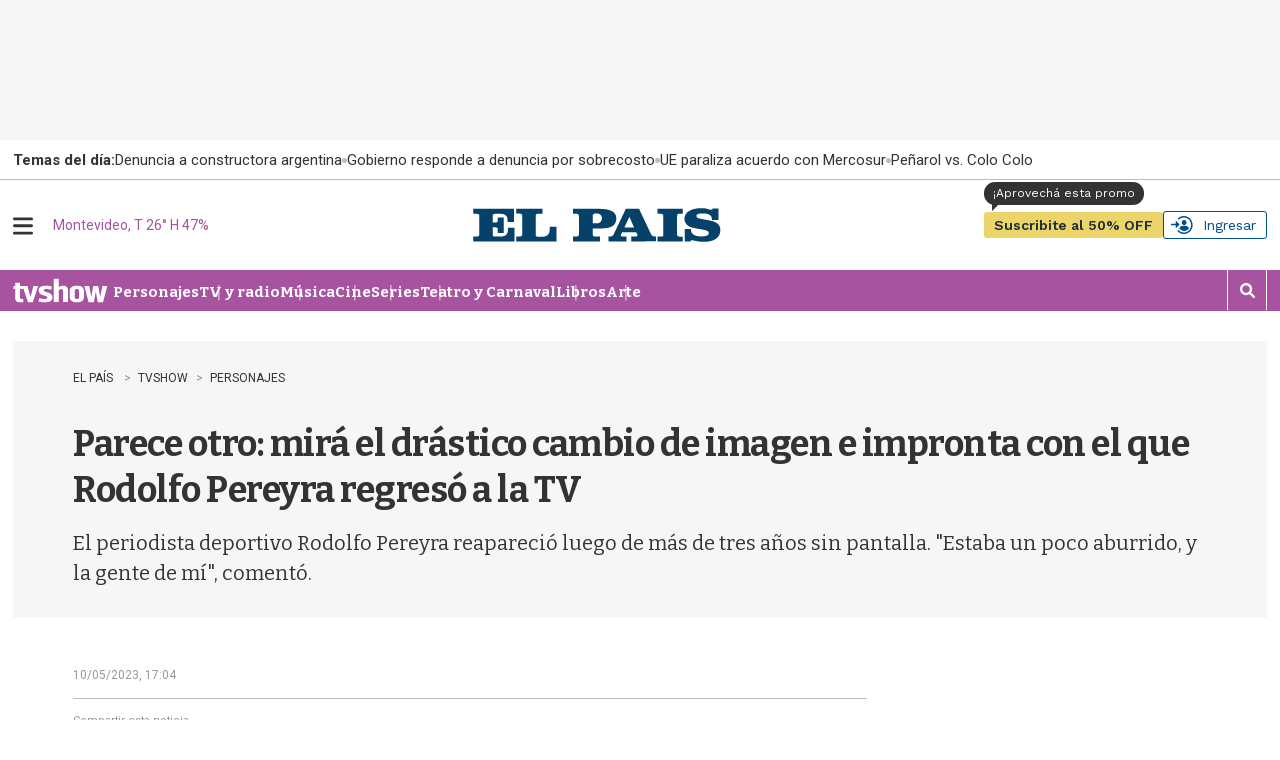

--- FILE ---
content_type: text/html;charset=UTF-8
request_url: https://sso.elpais.com.uy/cas/login?service=https%3A%2F%2Fwww.elpais.com.uy%2Fcas-check
body_size: 9662
content:
<!DOCTYPE html><html>

<head>
    <meta charset="UTF-8" /><meta http-equiv="X-UA-Compatible" content="IE=edge" /><meta name="viewport" content="width=device-width, initial-scale=1, shrink-to-fit=no" /><title>Noticias de Uruguay y el mundo actualizadas - EL PAÍS Uruguay EL PAIS</title>

    
    <link href="https://cdnjs.cloudflare.com/ajax/libs/font-awesome/5.11.2/css/all.css" rel="stylesheet" type="text/css" /><meta http-equiv="X-UA-Compatible" content="IE=edge"/><meta name="viewport" content="width=device-width, initial-scale=1, shrink-to-fit=no"/>
        <link rel="stylesheet" type="text/css" href="/cas/webjars/normalize.css/8.0.1/normalize.css" /><link rel="stylesheet" type="text/css" href="/cas/webjars/bootstrap/5.2.0/css/bootstrap-grid.min.css" /><link rel="stylesheet" type="text/css" href="/cas/webjars/material-components-web/14.0.0/dist/material-components-web.min.css" /><link rel="stylesheet" type="text/css" href="/cas/webjars/mdi__font/6.5.95/css/materialdesignicons.min.css" /><link rel="stylesheet" type="text/css" href="/cas/webjars/datatables/1.12.1/css/jquery.dataTables.min.css" /><link rel="stylesheet" type="text/css" href="/cas/themes/Theme_EPD/css/cas_v1.0.0.css" /><link rel="shortcut icon"
        href="/cas/favicon.ico" /></head>

<body class="login mdc-typography">
    <script type="text/javascript" src="/cas/webjars/jquery/3.6.1/jquery.min.js"></script>
<script type="text/javascript" src="/cas/webjars/datatables/1.12.1/js/jquery.dataTables.min.js"></script>

<script type="text/javascript" src="/cas/webjars/es5-shim/4.5.9/es5-shim.min.js"></script>
    <script type="text/javascript" src="/cas/webjars/css-vars-ponyfill/2.4.7/dist/css-vars-ponyfill.min.js"></script>
    <script type="text/javascript" src="/cas/webjars/material-components-web/14.0.0/dist/material-components-web.min.js"></script>
<script type="text/javascript" src="/cas/themes/Theme_EPD/js/cas_v1.0.0.js"></script>
<script>
    if (typeof resourceLoadedSuccessfully === "function") {
        resourceLoadedSuccessfully();
    }
    $(() => {
        typeof cssVars === "function" && cssVars({onlyLegacy: true});
    })
    var trackGeoLocation = false;
</script>

<script>
    !function(f,b,e,v,n,t,s) {if(f.fbq)return;n=f.fbq=function(){n.callMethod?
        n.callMethod.apply(n,arguments):n.queue.push(arguments)};

        if(!f._fbq)f._fbq=n;n.push=n;n.loaded=!0;n.version='2.0';
        n.queue=[];t=b.createElement(e);t.async=!0;
        t.src=v;s=b.getElementsByTagName(e)[0];
        s.parentNode.insertBefore(t,s)}(window, document,'script', 'https://connect.facebook.net/en_US/fbevents.js');
    fbq('init', '1613511488939261');
    fbq('track', 'PageView');
</script>

<script>
    if(window.self!==window.top){
        let msgData = [{'loginSuccess': false}];
        window.parent.postMessage(JSON.stringify(msgData),"*");
    }
</script>

<noscript>
    <img height="1" width="1" style="display:none" src="https://www.facebook.com/tr?id=1613511488939261&ev=PageView&noscript=1"/></noscript>

<!-- IronFunnel.com --><script type="text/javascript" src="https://cdn1.irontive.com/apps/ironpixel.js"></script>
<script>
  ift("config", "bqw0an", {page_view_auto:!1,load_custom:!0});
</script>

    <div>
    <header id="app-bar" class="mdc-top-app-bar mdc-top-app-bar--fixed mdc-elevation--z4">
    </header>
    <aside id="app-drawer" class="mdc-drawer mdc-drawer--dismissible mdc-drawer--modal">
        <div class="mdc-drawer__header">
          </div>
        <div class="mdc-drawer__content">
            <nav class="mdc-list">
                <a href="/cas/actuator" class="mdc-list-item">
                    <i class="mdi mdi-cogs"></i>&nbsp;
                    <span class="mdc-list-item__text">cas.login.resources.endpoints</span>
                </a>
                <hr class="mdc-list-divider"/><a class="mdc-list-item" href="https://apereo.github.io/cas">
                    <i class="mdi mdi-file-code-outline"></i>&nbsp;
                    <span class="mdc-list-item__text">cas.login.resources.wiki</span>
                </a>
                <a class="mdc-list-item" href="https://github.com/apereo/cas/pulls">
                    <i class="mdi mdi-call-merge"></i>&nbsp;
                    <span class="mdc-list-item__text">cas.login.resources.pulls</span>
                </a>
                <a class="mdc-list-item" href="https://apereo.github.io/cas/developer/Contributor-Guidelines.html">
                    <i class="mdi mdi-information"></i>&nbsp;
                    <span class="mdc-list-item__text">cas.login.resources.contribguide</span>
                </a>
                <a class="mdc-list-item" href="https://apereo.github.io/cas/Support.html">
                    <i class="mdi mdi-help-circle"></i>&nbsp;
                    <span class="mdc-list-item__text">cas.login.resources.support</span>
                </a>
                <a class="mdc-list-item" href="https://apereo.github.io/cas/Mailing-Lists.html">
                    <i class="mdi mdi-email-newsletter"></i>&nbsp;
                    <span class="mdc-list-item__text">cas.login.resources.mailinglist</span>
                </a>
                <a class="mdc-list-item" href="https://gitter.im/apereo/cas">
                    <i class="mdi mdi-message-text"></i>&nbsp;
                    <span class="mdc-list-item__text">cas.login.resources.chat</span>
                </a>
                <a class="mdc-list-item" href="https://apereo.github.io/">
                    <i class="mdi mdi-post"></i>&nbsp;
                    <span class="mdc-list-item__text">cas.login.resources.blog</span>
                </a>
            </nav>
        </div>
    </aside>

    <script>var countMessages = 0;</script>
    <div class="mdc-dialog cas-notification-dialog" id="cas-notification-dialog" role="alertdialog"
         aria-modal="true" aria-labelledby="notif-dialog-title" aria-describedby="notif-dialog-content">
        <div class="mdc-dialog__container">
            <div class="mdc-dialog__surface">
                <h1 class="mdc-dialog__title mt-lg-2" id="notif-dialog-title">
                    Notifications
                </h1>
                <div class="mdc-dialog__content" id="notif-dialog-content">
                    </div>
                <footer class="mdc-dialog__actions">
                    <button type="button" class="mdc-button mdc-dialog__button" data-mdc-dialog-action="accept"
                            data-mdc-dialog-button-default>
                        <span class="mdc-button__label">OK</span>
                    </button>
                </footer>
            </div>
        </div>
        <div class="mdc-dialog__scrim"></div>
    </div>
    <script type="text/javascript">

        (function (material) {
            var header = {
                init: function () {
                    header.attachTopbar();
                    material.autoInit();
                },
                attachDrawer: function () {
                    var elm = document.getElementById('app-drawer');
                    var drawer = material.drawer.MDCDrawer.attachTo(elm);
                    var closeDrawer = function (evt) {
                        drawer.open = false;
                    };
                    
                    try{
                    drawer.foundation_.handleScrimClick = closeDrawer;
                    document.onkeydown = function (evt) {
                        evt = evt || window.event;
                        if (evt.keyCode == 27) {
                            closeDrawer();
                        }
                    };
                      }catch(error){}        
                    header.drawer = drawer;

                    return drawer;
                },
                attachTopbar: function (drawer) {
                    var drawer = header.attachDrawer();
                    var dialog = header.attachNotificationDialog();
                    header.attachDrawerToggle(drawer);
                    //header.attachNotificationToggle(dialog);
                },
                checkCaps: function (ev) {
                    var s = String.fromCharCode(ev.which);
                    if (s.toUpperCase() === s && s.toLowerCase() !== s && !ev.shiftKey) {
                        ev.target.parentElement.classList.add('caps-on');
                    } else {
                        ev.target.parentElement.classList.remove('caps-on');
                    }
                },
                attachDrawerToggle: function (drawer) {
                    var topAppBar = material.topAppBar.MDCTopAppBar.attachTo(document.getElementById('app-bar'));
                    topAppBar.setScrollTarget(document.getElementById('main-content'));
                    topAppBar.listen('MDCTopAppBar:nav', function () {
                        drawer.open = !drawer.open;
                    });
                    return topAppBar;
                },
                attachNotificationDialog: function () {
                    var element = document.getElementById('cas-notification-dialog');
                    var dialog = material.dialog.MDCDialog.attachTo(element);
                    return dialog;
                }
                /*
                ,
                attachNotificationToggle: function (dialog) {
                    var btn = document.getElementById('cas-notifications-menu');
                    btn.addEventListener('click', function () {
                        dialog.open();
                    });
                }
                */
            }


            document.addEventListener('DOMContentLoaded', function () {
                header.init();

                if (countMessages == 0) {
                    window.jQuery('#notifications-count').remove();
                } else {
                    window.jQuery('#notifications-count').text("(" + countMessages + ")")
                }
            });
        })(mdc);
    </script>
</div>

    <div class="mdc-drawer-scrim"></div>

    <div class="mdc-drawer-app-content mdc-top-app-bar--fixed-adjust d-flex justify-content-center">
        <main role="main" id="main-content" class="container-lg py-4">
            <div id="content" class="d-flex justify-content-center">        

        <div class="d-flex justify-content-center flex-md-row flex-column mdc-card mdc-card-content w-lg-30">
          
            <div class="col-lg-4 col-md-6 col-sm-12 col-xs-12  right">                
            
            <section id="loginForm" class="login-section login-form">
                
                <div>


                <!--
                <h3 class="text-center mt-md-0 mt-4">
                    <i class="fas fa-user-shield"></i>
                    <span th:utext="#{screen.welcome.label.loginwith}">External Identity Providers</span>
                </h3>
                --><div id="logoEPD" class="top">
                    <a title="El País" href="https://www.elpais.com.uy/"><img src="images/logo_elpais.png"></a>
				</div>
				
			<!-- legacy --><div id="Audienciamsgsnull">
                    <h2>Ingres&aacute; o registrate gratis</h2>
                </div>


                <div class="d-flex justify-content-center" style="display:block">
                    <ul class="list-unstyled d-flex flex-column m-0 flex-fill">


                        <li class="p-1 login-provider-item">


                            <a class="mdc-button mdc-button--raised w-100 mdc-button-facebook" href="clientredirect?client_name=Facebook&amp;service=https%3A%2F%2Fwww.elpais.com.uy%2Fcas-check" title="Facebook facebook" autoredirect="NONE">

                                <span class="fab fa-facebook-f btn btn-primary btn-lg btn-facebook"></span>
                                 Facebook
                            </a>




                        </li>


                        <li class="p-1 login-provider-item">


                            <a class="mdc-button mdc-button--raised w-100 mdc-button-google2" href="clientredirect?client_name=Google&amp;service=https%3A%2F%2Fwww.elpais.com.uy%2Fcas-check" title="Google google2" autoredirect="NONE">

                                <span class="fab fa-google btn btn-secondary btn-lg btn-google"></span>


                                 Google
                            </a>




                        </li>
                        </ul>
                </div>
            </div>

            <script>
                var redirectTo = $("a[autoRedirectType=true]").attr("href");
                if (redirectTo != null && redirectTo != undefined) {
                    window.location.href = redirectTo;
                }
            </script>                        

        <div class="d-flex flex-column justify-content-between m-auto">        

        <div class="form-wrapper">

            <form method="post" id="fm1" action="login">
                <div id="login-form-controls">  
                    
                    <section class="cas-field my-2=3">
                        </section>                
                    
                    <section class="cas-field my-3">
                        <div class="mdc-text-field  d-flex">
                            <input class="mdc-text-field__input" id="username" type="email" value = "" size="25" tabindex="1" accesskey="u" autocomplete="off" name="username" /><label for="username" class="mdc-floating-label">Email:</label>
                        </div>
                    </section>
                                                            
                    <section class="cas-field my-3 mdc-input-group">
                        <div class="mdc-input-group-field mdc-input-group-field-append">
                            <div class="mdc-text-field  mdc-text-field--with-trailing-icon d-flex caps-check">
                                <input class="mdc-text-field__input pwd" type="password" id="password" size="25" tabindex="2" accesskey="c" autocomplete="off" name="password" value="" /><label for="password" class="mdc-floating-label"><span class="accesskey">C</span>ontraseña:</label>
                            </div>
                            <div class="mdc-text-field-helper-line caps-warn">
                                <p class="mdc-text-field-helper-text mdc-text-field-helper-text--persistent mdc-text-field-helper-text--validation-msg text-danger">
                                    <span >¡La tecla BLOQ MAYÚS está activada!</span>
                                </p>
                            </div>
                        </div>
                        <button class="reveal-password mdc-button mdc-button--raised mdc-input-group-append mdc-icon-button" type="button">
                            <i class="mdi mdi-eye reveal-password-icon"></i>
                            <span class="sr-only">Toggle Password</span>
                        </button>
                    </section>
                   
                    <section class="cas-field my-3">
                        </section>                    

                    <section class="cas-field">
                        <p>
                            <input type="checkbox" name="rememberMe" id="rememberMe" value="true" checked hidden /><label hidden for="rememberMe">Recuérdame</label>
                        </p>
                    </section>                    

                    <section class="cas-field">

                        <input type="hidden" name="execution" value="[base64]"/><input type="hidden" name="_eventId" value="submit"/><input type="hidden" name="geolocation"/></section>

                    <div id="pmlinks" class="my-2">
        <div>
            <span class="fa fa-question-circle"></span>
            <div class="btn btn-password">
                <span><a href="https://test-registro.elpais.com.uy/RegSendPassword.asp">Olvidé mi contraseña </a></span>
            </div>  
        </div>
             
        <script>
            let params = new URLSearchParams(location.search);
            var prefix = window.location.href.split("-")[0];
            var contract = params.get('service');
            //TODO: agregar condicion para el  img src de logo
            
            switch(prefix) {
              case "https://test":
              case "https://sso":
                    $(".btn-password span a").attr('href',  'https://test-registro.elpais.com.uy/RegSendPassword.asp?service=' + contract);                    
                break;
              case "https://pre":
                    $(".btn-password span a").attr('href', prefix + '-registro.elpais.com.uy/RegSendPassword.asp?service=' + contract);
                break;
              default:
                    $(".btn-password span a").attr('href', 'https://registro.elpais.com.uy/RegSendPassword.asp?service=' + contract);
            }            
        </script>
        
    </div>
                    <div class="btn btn-raised btn-default btn-ingresar">

        <button
                tabindex="3"
                class="mdc-button mdc-button--raised"
                name="submit"
                accesskey="l"
                type="submit">
            <span class="mdc-button__label">INICIAR SESIÓN</span>
        </button>

        <div id="_if_otp_login">
            <!-- div ironfunnel aqui --></div>

    </div>
                </div>
            </form>
            
            <script type="text/javascript">
                /*<![CDATA[*/
                var i = "screen.welcome.button.loginwip";
                var j = "INICIAR SESI\u00D3N";
                    /*]]>*/
                    $(window).on('pageshow', function () {
                        $(':submit').prop('disabled', false);
                        $(':submit').attr('value', j);
                    });
                $(document).ready(function () {
                    $("#fm1").submit(function () {
                        $(":submit").attr("disabled", true);
                        $(":submit").attr("value", i);
                        return true;
                    });
                });
            </script>
        </div>

        <span>
            <div id="sidebar">
        
        <div class="btn btn-registrate">
            &iquest;A&uacute;n no ten&eacute;s cuenta? <a href="">Registrate aqu&iacute;</a>
        </div>   
        
        <script>
          var prefix = window.location.hostname.replace(".elpais.com.uy","");
          console.log(prefix);
            switch(prefix) {             
              case "test-sso":
              case "sso-aws":
                  $(".btn-registrate a").attr('href', 'https://test-registro.elpais.com.uy/crearRegistro.asp?service=' + contract);
                break;
              case "pre-sso":
                  $(".btn-registrate a").attr('href', 'https://pre-registro.elpais.com.uy/crearRegistro.asp?service=' + contract);
                break;
              default:
                  $(".btn-registrate a").attr('href', 'https://registro.elpais.com.uy/crearRegistro.asp?service=' + contract);
            }
        </script>
        </div>
        </span>
    </div>
                
         
            </section>
                
                </div>
            
        <div class="col-lg-8 col-md-6 col-sm-12 col-xs-12 left" style="background: url('/cas/images/7.jpg') center center / cover no-repeat" >
            <section id="providers" class="login-section login-providers" >               
            
            </section>
        </div>            
            
            
            
            </div>
    </div>
        </main>
    </div>

    <footer id="footer">
    <!-- <span class="mr-2 d-inline-block">Powered by <a href="http://elpais.com.uy/">El País S.A.</a></span>
    <code class="version" th:text="${'Versión: '+T(org.apereo.cas.util.CasVersion).getVersion()}"></code> --></footer>
    
<script defer src="https://static.cloudflareinsights.com/beacon.min.js/vcd15cbe7772f49c399c6a5babf22c1241717689176015" integrity="sha512-ZpsOmlRQV6y907TI0dKBHq9Md29nnaEIPlkf84rnaERnq6zvWvPUqr2ft8M1aS28oN72PdrCzSjY4U6VaAw1EQ==" data-cf-beacon='{"rayId":"9c1a4f8249351210","version":"2025.9.1","serverTiming":{"name":{"cfExtPri":true,"cfEdge":true,"cfOrigin":true,"cfL4":true,"cfSpeedBrain":true,"cfCacheStatus":true}},"token":"fdb17a67a5d340fb950bf8ed520e0fa3","b":1}' crossorigin="anonymous"></script>
</body>

</html>


--- FILE ---
content_type: text/html
request_url: https://api.ironfunnel.com/globalid?pixel=bqw0an&visitor=b82ca38c-a196-4e07-b732-d8c8df6bddec_temp
body_size: 21
content:

            <!DOCTYPE html>
            <html lang="en">
            <head>
                <meta charset="UTF-8">
                <meta name="viewport" content="width=device-width, initial-scale=1.0">
                <title>IF</title>
            </head>            
            <body>
                <script>
                    window.onload = function() {
                        window.parent.postMessage('b82ca38c-a196-4e07-b732-d8c8df6bddec', '*');
                    };
                </script>
            </body>
            </html>
        

--- FILE ---
content_type: text/html
request_url: https://api.ironfunnel.com/globalid?pixel=bqw0an&visitor=e03a9078-4491-418a-93fc-d77e7bf2d83a_temp
body_size: -101
content:

            <!DOCTYPE html>
            <html lang="en">
            <head>
                <meta charset="UTF-8">
                <meta name="viewport" content="width=device-width, initial-scale=1.0">
                <title>IF</title>
            </head>            
            <body>
                <script>
                    window.onload = function() {
                        window.parent.postMessage('b82ca38c-a196-4e07-b732-d8c8df6bddec', '*');
                    };
                </script>
            </body>
            </html>
        

--- FILE ---
content_type: text/plain;charset=UTF-8
request_url: https://c.pub.network/v2/c
body_size: -112
content:
61c746d1-dd6d-471a-bb92-640b9def44de

--- FILE ---
content_type: text/javascript
request_url: https://ssl.p.jwpcdn.com/player/v/8.40.4/jwplayer.core.controls.js
body_size: 75400
content:
/*!
   JW Player version 8.40.4
   Copyright (c) 2026, JW Player, All Rights Reserved
   This source code and its use and distribution is subject to the terms
   and conditions of the applicable license agreement.
   https://www.jwplayer.com/tos/
   This product includes portions of other software. For the full text of licenses, see
   https://ssl.p.jwpcdn.com/player/v/8.40.4/notice.txt
*/
(self.webpackChunkjwplayer=self.webpackChunkjwplayer||[]).push([[581,681,716],{8377:(t,e,i)=>{"use strict";i.d(e,{M:()=>n,_:()=>o});const n=function(t,e){let i;const n=t.kind||"cc";return i=t.default||t.defaulttrack?"default":t._id||t.file||n+e,i},o=function(t,e){let i=t.label||t.name||t.language;return i||(i="CC",(e+=1)>1&&(i+=` [${e}]`)),{label:i,unknownCount:e}}},6103:(t,e,i)=>{"use strict";i.d(e,{VS:()=>w,xl:()=>p});var n=i(7477),o=i(2894),s=i(6886),a=i(7941),r=i(7387),l=i(2957),c=i(4446);const d=t=>{throw new c.rG(null,t)};const h=function(t){return t.map(t=>new n.Z(t.begin,t.end,t.text))},u=function(t,e,n,s){let u,p,w=t.responseXML?t.responseXML.firstChild:null;if(w)for("xml"===(0,a.r1)(w)&&(w=w.nextSibling);w&&w.nodeType===w.COMMENT_NODE;)w=w.nextSibling;try{if(w&&"tt"===(0,a.r1)(w)){if(!t.responseXML)throw new Error("Empty XML response");u=function(t){t||d(306007);const e=[];let i=t.getElementsByTagName("p"),n=30;const o=t.getElementsByTagName("tt");if(null!=o&&o[0]){const t=parseFloat(o[0].getAttribute("ttp:frameRate")||"");isNaN(t)||(n=t)}i||d(306005),i.length||(i=t.getElementsByTagName("tt:p"),i.length||(i=t.getElementsByTagName("tts:p")));for(let o=0;o<i.length;o++){const s=i[o],a=s.getElementsByTagName("br");for(let e=0;e<a.length;e++){const i=a[e];null!=i&&i.parentNode&&i.parentNode.replaceChild(t.createTextNode("\r\n"),i)}const r=s.innerHTML||s.textContent||s.text||"",c=(0,l.fy)(r).replace(/>\s+</g,"><").replace(/(<\/?)tts?:/g,"$1").replace(/<br.*?\/>/g,"\r\n");if(c){const t=s.getAttribute("begin")||"",i=s.getAttribute("dur")||"",o=s.getAttribute("end")||"",a={begin:(0,l.m9)(t,n),text:c};o?a.end=(0,l.m9)(o,n):i&&(a.end=(a.begin||0)+(0,l.m9)(i,n)),e.push(a)}}return e.length||d(306005),e}(t.responseXML),p=h(u),delete e.xhr,n(p)}else{const a=t.responseText;a.indexOf("WEBVTT")>=0?i.e(347).then(i.bind(i,2776)).then(t=>t.default).catch((0,o.Jt)(301131)).then(t=>{const i=new t(window);p=[],i.oncue=function(t){p.push(t)},i.onflush=function(){delete e.xhr,n(p)},i.parse(a)}).catch(t=>{delete e.xhr,s((0,c.Mm)(null,c.Y7,t))}):(u=(0,r.Z)(a),p=h(u),delete e.xhr,n(p))}}catch(t){delete e.xhr,s((0,c.Mm)(null,c.Y7,t))}},p=function(t,e,i){t.xhr=(0,s.h)(t.file,function(n){u(n,t,e,i)},(t,e,n,o)=>{i((0,c.l9)(o,c.Y7))})},w=function(t){t&&t.forEach(t=>{const e=t.xhr;e&&(e.onload=null,e.onreadystatechange=null,e.onerror=null,"abort"in e&&e.abort()),delete t.xhr})}},7387:(t,e,i)=>{"use strict";i.d(e,{Z:()=>s});var n=i(2957);const o=t=>{const e={},i=t.split(/\r?\n/);let o=1;if(i[0].indexOf(" --\x3e ")>0&&(o=0),i.length>o+1&&i[o+1]){const t=i[o],s=t.indexOf(" --\x3e ");s>0&&(e.begin=(0,n.m9)(t.substr(0,s)),e.end=(0,n.m9)(t.substr(s+5)),e.text=i.slice(o+1).join("\r\n"))}return e};function s(t){const e=[],i=(t=(0,n.fy)(t)).split(/(\r?\n){2}/);for(let t=0;t<i.length;t++){if("WEBVTT"===i[t])continue;const n=o(i[t]);n.text&&e.push(n)}return e}},7477:(t,e,i)=>{"use strict";i.d(e,{Z:()=>s});let n=window.VTTCue;const o=t=>{if("string"!=typeof t)return!1;return!!{start:!0,middle:!0,end:!0,left:!0,right:!0}[t.toLowerCase()]&&t.toLowerCase()};if(!n){const t="auto";n=function(e,i,n){const s=this;s.hasBeenReset=!1;let a="",r=!1,l=e,c=i,d=n,h=null,u="",p=!0,w=t,g="start",m=t,j=100,f="middle";Object.defineProperty(s,"id",{enumerable:!0,get:()=>a,set(t){a=`${t}`}}),Object.defineProperty(s,"pauseOnExit",{enumerable:!0,get:()=>r,set(t){r=Boolean(t)}}),Object.defineProperty(s,"startTime",{enumerable:!0,get:()=>l,set(t){if("number"!=typeof t)throw new TypeError("Start time must be set to a number.");l=t,this.hasBeenReset=!0}}),Object.defineProperty(s,"endTime",{enumerable:!0,get:()=>c,set(t){if("number"!=typeof t)throw new TypeError("End time must be set to a number.");c=t,this.hasBeenReset=!0}}),Object.defineProperty(s,"text",{enumerable:!0,get:()=>d,set(t){d=`${t}`,this.hasBeenReset=!0}}),Object.defineProperty(s,"region",{enumerable:!0,get:()=>h,set(t){h=t,this.hasBeenReset=!0}}),Object.defineProperty(s,"vertical",{enumerable:!0,get:()=>u,set(t){const e=(t=>"string"==typeof t&&(!!{"":!0,lr:!0,rl:!0}[t.toLowerCase()]&&t.toLowerCase()))(t);if(!1===e)throw new SyntaxError("An invalid or illegal string was specified.");u=e,this.hasBeenReset=!0}}),Object.defineProperty(s,"snapToLines",{enumerable:!0,get:()=>p,set(t){p=Boolean(t),this.hasBeenReset=!0}}),Object.defineProperty(s,"line",{enumerable:!0,get:()=>w,set(e){if("number"!=typeof e&&e!==t)throw new SyntaxError("An invalid number or illegal string was specified.");w=e,this.hasBeenReset=!0}}),Object.defineProperty(s,"lineAlign",{enumerable:!0,get:()=>g,set(t){const e=o(t);if(!e)throw new SyntaxError("An invalid or illegal string was specified.");g=e,this.hasBeenReset=!0}}),Object.defineProperty(s,"position",{enumerable:!0,get:()=>m,set(t){if(t<0||t>100)throw new Error("Position must be between 0 and 100.");m=t,this.hasBeenReset=!0}}),Object.defineProperty(s,"size",{enumerable:!0,get:()=>j,set(t){if(t<0||t>100)throw new Error("Size must be between 0 and 100.");j=t,this.hasBeenReset=!0}}),Object.defineProperty(s,"align",{enumerable:!0,get:()=>f,set(t){const e=o(t);if(!e)throw new SyntaxError("An invalid or illegal string was specified.");f=e,this.hasBeenReset=!0}}),s.displayState=void 0},n.prototype.getCueAsHTML=function(){return window.WebVTT.convertCueToDOMTree(window,this.text)}}const s=n},5099:(t,e,i)=>{"use strict";i.d(e,{Z:()=>o});const n=(t,e,i)=>{const n=new Error(i);return n.name=t,n.code=e,n};function o(t){return new Promise(function(e,i){if(t.paused)return i(n("NotAllowedError",0,"play() failed."));let o;const s=function(t){if(o(),"playing"!==t.type){const e=`The play() request was interrupted by a "${t.type}" event.`;return"error"===t.type?i(n("NotSupportedError",9,e)):i(n("AbortError",20,e))}e()},a=function(){t.addEventListener("playing",s),t.addEventListener("abort",s),t.addEventListener("error",s),t.addEventListener("pause",s)};o=function(){t.removeEventListener("play",a),t.removeEventListener("playing",s),t.removeEventListener("pause",s),t.removeEventListener("abort",s),t.removeEventListener("error",s)},t.addEventListener("play",a)})}},686:(t,e,i)=>{"use strict";i.d(e,{s:()=>o,v:()=>s});const n=t=>void 0===t?120:Math.max(t,0),o=(t,e)=>t!==1/0&&Math.abs(t)>=Math.max(n(e),0),s=(t,e)=>{let i="VOD";return t===1/0?i="LIVE":t<0&&(i=o(t,n(e))?"DVR":"LIVE"),i}},5678:(t,e,i)=>{"use strict";i.d(e,{e:()=>n});const n=t=>{var e;const i=1e3*(null==t||null==(e=t.video)?void 0:e.currentTime);return null!=t&&t.startDateTime&&i?new Date(t.startDateTime+i):null}},4667:(t,e,i)=>{"use strict";i.d(e,{Z:()=>s});var n=i(2799);let o;function s(t){return o||(o=new DOMParser),(0,n.gB)((0,n.oH)(o.parseFromString(t,"image/svg+xml").documentElement))}},1831:(t,e,i)=>{"use strict";i.d(e,{R:()=>h,Z:()=>p});var n=i(8348),o=i(2894),s=i(328),a=i(1643),r=i(974),l=i(2799),c=i(6042);let d;const h={back:!0,backgroundOpacity:50,edgeStyle:null,edgeColor:"#000000",fontSize:14,fontOpacity:100,fontScale:.05,preprocessor:c.yR,windowOpacity:0},u=function(t){const e=t.player;let s,u,p,w,g,m,j,f,b;this._previousCueIds=new Set;const y=document.createElement("div");y.className="jw-captions jw-reset";const v=()=>{const t=e.get("containerHeight");if(!t)return;let i;if(e.get("fullscreen")&&n.OS.iOS)i=null;else{const o=t*j;i=Math.round(10*(t=>{const i=e.get("mediaElement");if(null!=i&&i.videoHeight){const{videoWidth:t,videoHeight:o}=i,s=t/o;let a=e.get("containerHeight"),r=e.get("containerWidth");if(e.get("fullscreen")&&n.OS.mobile){const{screen:t}=window;t.orientation&&(a=t.availHeight,r=t.availWidth)}if(r&&a&&t&&o)return(r/a>s?a:o*r/t)*j}return t})(o))/10}e.get("renderCaptionsNatively")?((t,e)=>{const i=`#${t} .jw-video::-webkit-media-text-track-display`;e&&(e+="px",n.OS.iOS&&(0,r.iv)(i,{fontSize:"inherit"},t,!0)),f.fontSize=e,(0,r.iv)(i,f,t,!0)})(e.get("id"),i):(0,r.oB)(y,{fontSize:i})},x=()=>{if(!(0,c.xV)(s.fontSize))return;e.get("containerHeight")?j=h.fontScale*(s.userFontScale||1)*s.fontSize/h.fontSize:e.once("change:containerHeight",x,this)},k=({edgeStyle:t,edgeColor:e,fontOpacity:i},n)=>{const o=(0,r.HY)(e||"#000000",i);"dropShadow"===(t=t||"uniform")||"dropshadow"===t?n.textShadow=`0 2px 1px ${o}`:"raised"===t?n.textShadow=`0 0 5px ${o}, 0 1px 5px ${o}, 0 2px 5px ${o}`:"depressed"===t?n.textShadow=`0 -2px 1px ${o}`:"uniform"===t?n.textShadow=`-2px 0 1px ${o},2px 0 1px ${o},0 -2px 1px ${o},0 2px 1px ${o},-1px 1px 1px ${o},1px 1px 1px ${o},1px -1px 1px ${o},1px 1px 1px ${o}`:"none"===t&&(n.textShadow="")},C=(t,e)=>{v(),((t,e)=>{n.Browser.safari&&(0,r.iv)(`#${t} .jw-video::-webkit-media-text-track-display-backdrop`,{backgroundColor:e.backgroundColor},t,!0),(0,r.iv)(`#${t} .jw-video::-webkit-media-text-track-display`,f,t,!0),(0,r.iv)(`#${t} .jw-video::cue`,e,t,!0)})(t,e),((t,e)=>{(0,r.iv)(`#${t} .jw-text-track-display`,f,t),(0,r.iv)(`#${t} .jw-text-track-cue`,e,t)})(t,e)};this.show=function(){(0,l.cn)(y,"jw-captions-enabled")},this.hide=function(){(0,l.IV)(y,"jw-captions-enabled")},this.populate=function(t){e.get("renderCaptionsNatively")||(p=[],u=t,t?this.selectCues(t,w):this.renderCues())},this.resize=function(){v(),this.renderCues(!0)},this.renderCues=function(t){t=Boolean(t),d&&d.processCues(window,p,y,t)},this.selectCues=function(t,i){var n;if(!t||!t.data||!i||e.get("renderCaptionsNatively"))return;const o=this.getAlignmentPosition(t,i);if(!1===o)return;const{_id:s,label:r,kind:l,subtitleTrack:c}=t,d=null!=(n=t.language)?n:null==c?void 0:c.lang,h=[],u=new Set;for(let e=0;e<t.data.length;e++){const i=t.data[e];i.id=i.id||`${s}-cue-${e}`,o>=i.startTime&&(!i.endTime||o<=i.endTime)&&(h.push(i),u.add(i.id))}!(u.size===this._previousCueIds.size&&Array.from(u).every(t=>this._previousCueIds.has(t)))&&(p=h,this._previousCueIds=u,this.trigger(a.zs,{id:s,kind:l,label:r,language:d,mode:"showing",activeCues:h})),this.renderCues(!0)},this.getCurrentCues=function(t,e){return(0,c.hX)(t,function(t){return e>=t.startTime&&(!t.endTime||e<=t.endTime)})},this.getAlignmentPosition=function(t,e){const i=t.source,n=e.metadata;let o=e.currentTime;return i&&n&&(0,c.hj)(n[i])&&(o=n[i]),o},this.clear=function(){(0,l.cS)(y)},this.setup=function(t,i){g=document.createElement("div"),m=document.createElement("span"),g.className="jw-captions-window jw-reset",m.className="jw-captions-text jw-reset",s=Object.assign({},h,i),j=h.fontScale,b&&e.off("change:captions",b);const n=()=>{x(s.fontSize);const e=s.windowColor,i=s.windowOpacity;f={};const n={};((t,e)=>{const i=e.color,n=e.fontOpacity;if((i||n!==h.fontOpacity)&&(t.color=(0,r.HY)(i||"#ffffff",n)),e.back){const i=e.backgroundColor,n=e.backgroundOpacity;i===h.backgroundColor&&n===h.backgroundOpacity||(t.backgroundColor=(0,r.HY)(i,n))}else t.background="transparent";e.fontFamily&&(t.fontFamily=e.fontFamily),e.fontStyle&&(t.fontStyle=e.fontStyle),e.fontWeight&&(t.fontWeight=e.fontWeight),e.textDecoration&&(t.textDecoration=e.textDecoration)})(n,s),(e||i!==h.windowOpacity)&&(f.backgroundColor=(0,r.HY)(e||"#000000",i)),k(s,n),s.back||null!==s.edgeStyle||(s.edgeStyle="uniform",k(s,n)),(0,r.oB)(g,f),(0,r.oB)(m,n),C(t,n)};b=(t,e)=>{s=Object.assign({},h,e),n()},n(),g.appendChild(m),y.appendChild(g),e.change("captionsTrack",function(t,e){this.populate(e)},this),e.set("captions",s),e.on("change:captions",b)},this.element=function(){return y},this.destroy=function(){e.off(null,null,this),this.off()};const M=t=>{w=t,this.selectCues(u,w)},_=(t,e)=>{1!==e.length&&(t.get("renderCaptionsNatively")||d||(i.e(63).then(i.bind(i,8698)).then(t=>{d=t.default}).catch((0,o.Jt)(301121)).catch(t=>{this.trigger(a.cM,t)}),t.off("change:captionsList",_,this)))};e.on("change:playlistItem",function(){w=null,p=[]},this),e.on(a.NZ,function(t){p=[],M(t)},this),e.on(a.R2,M,this),e.on("subtitlesTrackData",function(){this.selectCues(u,w)},this),e.on("change:captionsList",_,this)};Object.assign(u.prototype,s.ZP);const p=u},8165:(t,e,i)=>{"use strict";i.d(e,{Z:()=>a});var n=i(4667),o=i(8494),s=i(5646);function a(t,e,i,a){const r=document.createElement("div");r.className=`jw-icon jw-icon-inline jw-button-color jw-reset ${t}`,r.setAttribute("role","button"),r.setAttribute("tabindex","0"),i&&r.setAttribute("aria-label",i),r.style.display="none";const l=(0,s.Z)(r,e||o.Z.noop);return a&&Array.prototype.forEach.call(a,t=>{"string"==typeof t?r.appendChild((0,n.Z)(t)):r.appendChild(t)}),{ui:l,element:()=>r,toggle(t){t?this.show():this.hide()},show(){r.style.display=""},hide(){r.style.display="none"}}}},8168:(t,e,i)=>{"use strict";i.d(e,{Z:()=>l,w:()=>r});var n=i(974),o=i(4667),s=i(5646);const a={},r=function(t){if(!a[t]){const e=Object.keys(a);e.length>10&&delete a[e[0]];const i=(0,o.Z)(t);a[t]=i}return a[t].cloneNode(!0)};const l=class{constructor(t,e,i,o,a){const l=document.createElement("div");let c;l.className=`jw-icon jw-icon-inline jw-button-color jw-reset ${a||""}`,l.setAttribute("button",o),l.setAttribute("role","button"),l.setAttribute("tabindex","0"),e&&l.setAttribute("aria-label",e),t&&"<svg"===t.substring(0,4)?c=r(t):(c=document.createElement("div"),c.className="jw-icon jw-button-image jw-button-color jw-reset",t&&(0,n.oB)(c,{backgroundImage:`url(${t})`})),l.appendChild(c),(0,s.Z)(l,i,this),l.addEventListener("mousedown",t=>{t.preventDefault()}),this.id=o,this.buttonElement=l}element(){return this.buttonElement}toggle(t){t?this.show():this.hide()}show(){this.buttonElement.style.display=""}hide(){this.buttonElement.style.display="none"}}},3946:(t,e,i)=>{"use strict";i.d(e,{M:()=>n});class n{constructor(t,e,i){this.begin="number"==typeof t?t:parseFloat(t),this.time=t,this.text=e,this.cueType=i}makeEl(){this.el=document.createElement("div");let t="jw-cue jw-reset";this.cueType&&"string"==typeof this.cueType&&(t+=` jw-cue-type-${this.cueType}`),this.el.className=t}align(t){let e;if("%"===this.time.toString().slice(-1))e=this.time;else{e=`${this.time/t*100}%`}this.el&&(this.el.style.left=e)}}},3477:(t,e,i)=>{"use strict";i.d(e,{k:()=>r,s:()=>a});var n=i(2799),o=i(3163),s=i(5646);class a{constructor(t,e,i=o.Ge){this.el=(0,n.az)(i(t)),this.ui=(0,s.Z)(this.el,e,this)}destroy(){this.el.parentNode&&this.el.parentNode.removeChild(this.el),this.ui.destroy()}}class r extends a{constructor(t,e,i=o.dr){super(t,e,i)}activate(){this.active||((0,n.og)(this.el,"jw-settings-item-active",!0),this.el.setAttribute("aria-checked","true"),this.active=!0)}deactivate(){this.active&&((0,n.og)(this.el,"jw-settings-item-active",!1),this.el.setAttribute("aria-checked","false"),this.active=!1)}}},7284:(t,e,i)=>{"use strict";i.d(e,{Z:()=>w});var n=i(5882),o=i(328),s=i(2799),a=i(8165),r=i(7191),l=i(3477),c=i(7509),d=i(2810),h=i(5349);const u=t=>{const{name:e,title:i}=t,n={captions:"cc-off",audioTracks:"audio-tracks",quality:"quality-100",playbackRates:"playback-rate"}[e];if(!n&&!t.icon)return;const o=(0,a.Z)(`jw-settings-${e} jw-submenu-${e}`,e=>{t.open(e)},i,[t.icon&&(0,s.az)(t.icon)||(0,r.W)(n)]),l=o.element();return l.setAttribute("name",e),l.setAttribute("role","button"),l.setAttribute("type","button"),l.setAttribute("aria-expanded","false"),l.setAttribute("aria-controls",t.el.id),"ontouchstart"in window||(o.tooltip=(0,h.m)(l,e,i)),o.setAriaExpanded=i=>{var n;const s=i.toString();let a;const r=t.parentMenu.controlbar.el;"captions"===e&&(a=r.querySelector(".jw-icon-cc")),"sharing"===e&&(a=r.querySelector(".jw-settings-sharing")),null==(n=a)||n.setAttribute("aria-expanded",s),o.element().setAttribute("aria-expanded",s)},o.ui.directSelect=!0,o};var p=i(8518);class w extends o.ZP{constructor(t,e,i,n,o,a=c.qF){super(),this.open=this.open.bind(this),this.close=this.close.bind(this),this.toggle=this.toggle.bind(this),this.name=e,this.title=i||e,this.localizedPrevious=o.prev,this.isSubmenu=Boolean(n),this.el=(0,s.az)(a(t,this.isSubmenu,e,this.title)),this.buttonContainer=this.el.querySelector(`.jw-${this.name}-topbar-buttons`),this.children={},this.openMenus=[],this.items=[],this.visible=!1,this.parentMenu=n,this.mainMenu=this.parentMenu?this.parentMenu.mainMenu:this,this.categoryButton=null,this.closeButton=this.mainMenu.closeButton,this.isSubmenu&&(this.parentMenu.name===this.mainMenu.name&&(this.categoryButton=this.createCategoryButton()),this.parentMenu.parentMenu&&!this.mainMenu.backButton&&(this.mainMenu.backButton=this.createBackButton(this.localizedPrevious)),this.itemsContainer=this.createItemsContainer(),this.parentMenu.appendMenu(this))}createItemsContainer(){var t,e,i,o,a;const r=this.el.querySelector(".jw-settings-submenu-items"),l=null==this||null==(t=this.mainMenu)||null==(e=t.closeButton)||null==e.element?void 0:e.element(),c=null==this||null==(i=this.mainMenu)||null==(o=i.backButton)||null==o.element?void 0:o.element(),h=null==this||null==(a=this.categoryButton)||null==a.element?void 0:a.element(),u=()=>{var t;return null==this||null==(t=this.topbar)?void 0:t.firstChild},p=new n.ZP(r);return p.on("keydown",t=>{if(event.target.parentNode!==r)return;const{sourceEvent:e,target:i}=t,n=u(),o=document.getElementsByClassName("jw-icon-settings")[0],a=h?(0,s.AH)(h):l,p=h?(0,s.i3)(h):c,w=(0,s.AH)(i)||n||r.firstChild,g=(0,s.i3)(i)||n||r.lastChild,m=e&&(0,d.ku)(e.key);let j;switch(m){case"Tab":j=e.shiftKey?p:a;break;case"Left":j=p||this.close(t)&&o;break;case"Up":j=g;break;case"Right":j=a;break;case"Down":j=w;break;case"Esc":j=o,this.mainMenu.close(event)}j&&j.focus(),e.preventDefault(),"Esc"!==m&&e.stopPropagation()}),p}createCategoryButton(){return u(this)}createBackButton(t){const e=()=>this.mainMenu.backButtonTarget,i=(0,a.Z)("jw-settings-back",t=>{const i=e();i&&i.open(t)},t,[(0,r.W)("arrow-left")]);return(0,s.SH)(this.mainMenu.topbar.el,i.element()),(0,h.m)(i.element(),"previous",t),i}setBackButtonAriaLabel(t){const e=this.mainMenu.backButton.element(),i=t?`${this.localizedPrevious} - ${t}`:this.localizedPrevious;e.setAttribute("aria-label",i)}createTopbar(){const t=(0,s.az)('<div class="jw-reset jw-submenu-topbar"></div>'),e=this.itemsContainer.el,i=this.mainMenu,o=this.categoryButton;return this.topbarUI=new n.ZP(t).on("keydown",t=>{const n=t.sourceEvent,a=()=>{o?((0,s.i3)(o.element()).focus(),n.preventDefault()):i.backButton.element().focus()},r=()=>{o?((0,s.AH)(o.element()).focus(),n.preventDefault()):i.closeButton.element().focus()};switch((0,d.ku)(n.key)){case"Up":e.lastChild.focus();break;case"Down":e.firstChild.focus();break;case"Left":a();break;case"Right":r();break;case"Tab":n.shiftKey?a():r()}}),(0,s.SH)(this.el,t),t}createItems(t,e,i={},n=l.k){const o=this.name;return t.map((t,a)=>{let r,l,c,d;switch(o){case"quality":"Auto"===t.label&&0===a?(r=`${i.defaultText}`,c=' <span class="jw-reset jw-auto-label"></span>'):r=t.label;break;case"captions":r="Off"!==t.label&&"off"!==t.id||0!==a?t.label:i.defaultText;break;case"playbackRates":l=t,r=(0,p.t6)(i.tooltipText)?`x${t}`:`${t}x`;break;case"audioTracks":r=t.name}r||(r=t,"object"==typeof t&&(r.options=i));return d=new n(r,(t=>{if((0!==t.pageX||0!==t.pageY)&&!d.active){if(d.deactivate){this.items.filter(t=>!0===t.active).forEach(t=>{t.deactivate()});const e=this.mainMenu.backButtonTarget;e?e.open(t):this.mainMenu.close(t)}d.activate&&d.activate(),e(l||a)}}).bind(this)),c&&d.el.appendChild((0,s.az)(c)),d})}setMenuItems(t,e){t?(this.destroyItems(),t.forEach(t=>{this.items.push(t),this.itemsContainer.el.appendChild(t.el)}),e>-1&&this.items[e].activate(),this.categoryButton&&this.categoryButton.show()):this.removeMenu()}appendMenu(t){if(!t)return;const{el:e,name:i,categoryButton:n}=t;if(this.children[i]=t,n){const t=this.mainMenu.buttonContainer,e=t.querySelector(".jw-settings-sharing"),o="quality"===i?t.firstChild:e||this.closeButton.element();t.insertBefore(n.element(),o)}this.mainMenu.el.appendChild(e),this.mainMenu.trigger("menuAppended",i)}removeMenu(t){if(!t)return this.parentMenu.removeMenu(this.name);const e=this.children[t];e&&(delete this.children[t],e.destroy(),this.mainMenu.trigger("menuRemoved",t))}open(t){var e;const i=this.mainMenu.visible;let n;if(!this.items.length)return;const o=null==t?void 0:t.sourceEvent;let s=this.itemsContainer?this.itemsContainer.el.firstChild:this.items[0].el;null!=this&&null!=(e=this.topbar)&&e.firstChild&&(s=this.topbar.firstChild);const a=this.itemsContainer?this.itemsContainer.el.lastChild:this.items[this.items.length-1].el,r=o&&"keydown"===o.type,l="Up"===(r&&(0,d.ku)(o.key))?a:s;if(this.visible&&!this.openMenus.length)return void(this.items.length&&r&&(this._openTimeout&&clearTimeout(this._openTimeout),this._openTimeout=setTimeout(()=>{l.focus(),this._openTimeout=null})));const{mainMenu:c,parentMenu:h,categoryButton:u}=this;if(h.openMenus.push(this.name),h.openMenus.length>1&&h.closeChildren(this.name),u&&u.setAriaExpanded(!0),h.isSubmenu){h.el.classList.remove("jw-settings-submenu-active"),c.topbar.el.classList.add("jw-nested-menu-open");const t=c.topbar.el.querySelector(".jw-settings-topbar-text");t.setAttribute("name",this.title),t.innerText=this.title;const e=h.title;this.setBackButtonAriaLabel(e),c.backButton.show(),this.mainMenu.backButtonTarget=this.parentMenu,this.buttonContainer&&this.buttonContainer.el.setAttribute("aria-expanded",!0),n=t}else c.topbar.el.classList.remove("jw-nested-menu-open"),c.backButton&&c.backButton.hide(),this.mainMenu.backButtonTarget&&(this.mainMenu.backButtonTarget=null);this.el.classList.add("jw-settings-submenu-active"),i&&r?n=l:i||(c.open(t),n=u.element(),null!=u&&u.tooltip&&!r&&(u.tooltip.suppress=!0)),this.openMenus.length&&this.closeChildren(),this.el.scrollTop=0,this.visible=!0,this.el.setAttribute("aria-expanded","true"),n&&(this._openTimeout&&clearTimeout(this._openTimeout),this._openTimeout=setTimeout(()=>{n.focus(),this._openTimeout=null}))}close(t){this._openTimeout&&(clearTimeout(this._openTimeout),this._openTimeout=null),this.visible&&(this.visible=!1,this.el.setAttribute("aria-expanded","false"),this.el.classList.remove("jw-settings-submenu-active"),this.buttonContainer&&this.buttonContainer.el.setAttribute("aria-expanded",!1),this.categoryButton&&this.categoryButton.setAriaExpanded(!1),this.parentMenu.openMenus=this.parentMenu.openMenus.filter(t=>t!==this.name),!this.mainMenu.openMenus.length&&this.mainMenu.visible&&this.mainMenu.close(t),this.openMenus.length&&this.closeChildren())}closeChildren(t){this.openMenus.forEach(e=>{if(e===t)return;const i=this.children[e];i&&i.close()})}toggle(t,e){if(e&&this.mainMenu.visible)return this.mainMenu.close(t);this.visible?this.close(t):this.open(t)}destroyItems(){this.items.forEach(t=>{t.destroy()}),this.items=[]}destroy(){this._openTimeout&&(clearTimeout(this._openTimeout),this._openTimeout=null),Object.keys(this.children).forEach(t=>{this.children[t].destroy()}),this.categoryButton&&(this.parentMenu.buttonContainer.removeChild(this.categoryButton.element()),this.categoryButton.ui.destroy()),this.topbarUI&&this.topbarUI.destroy(),this.destroyItems(),this.itemsContainer.destroy();const t=this.parentMenu.openMenus,e=t.indexOf(this.name);t.length&&e>-1&&this.openMenus.splice(e,1),delete this.parentMenu,this.visible=!1,this.el.parentNode&&this.el.parentNode.removeChild(this.el),this.off()}}},2810:(t,e,i)=>{"use strict";i.d(e,{JU:()=>h,MR:()=>p,dt:()=>w,ku:()=>u});const n=["#ffffff","#000000","#ff0000","#00ff00","#0000ff","#ffff00","ff00ff","#00ffff"],o=["Arial","Courier","Georgia","Impact","Lucida Console","Tahoma","Times New Roman","Trebuchet MS","Verdana"],s=["100%","75%","50%","25%","0%"],a=[100,75,50,25,0];let r,l;const c=t=>{const{white:e,black:i,red:n,green:o,blue:s,yellow:a,magenta:l,cyan:c}=t;return r=[e,i,n,o,s,a,l,c],r},d=t=>{const{none:e,raised:i,depressed:n,uniform:o,dropShadow:s}=t;return l=[e,i,n,o,s],l},h=t=>[{name:"color",label:t.color,options:r||c(t),values:n,defaultVal:"#ffffff"},{name:"fontOpacity",label:t.fontOpacity,options:["100%","75%","50%","25%"],values:[100,75,50,25],defaultVal:100},{name:"userFontScale",label:t.userFontScale,options:["200%","175%","150%","125%","100%","75%","50%"],values:[2,1.75,1.5,1.25,1,.75,.5],defaultVal:1},{name:"fontFamily",label:t.fontFamily,options:o,values:o,defaultVal:"Arial"},{name:"edgeStyle",label:t.edgeStyle,options:l||d(t),values:["none","raised","depressed","uniform","dropShadow"],defaultVal:"none"},{name:"edgeColor",label:t.edgeColor,options:r||c(t),values:n,defaultVal:"#000000"},{name:"backgroundColor",label:t.backgroundColor,options:r||c(t),values:n,defaultVal:"#000000"},{name:"backgroundOpacity",label:t.backgroundOpacity,options:s,values:a,defaultVal:50},{name:"windowColor",label:t.windowColor,options:r||c(t),values:n,defaultVal:"#000000"},{name:"windowOpacity",label:t.windowOpacity,options:["100%","75%","50%","25%","0%"],values:a,defaultVal:0}],u=t=>null==t||null==t.replace?void 0:t.replace(/(Arrow|ape)/,""),p=function(){this._destroyed||(this._destroyed=!0,Object.keys(this.children).forEach(t=>{this.children[t].destroy()}),this.children={},this.model&&(this.model.off(null,null,this),delete this.model),this.off())},w=function(t,e){t&&e>-1&&(t.items.forEach(t=>{t.deactivate()}),t.items[e].activate())}},5349:(t,e,i)=>{"use strict";i.d(e,{m:()=>o});var n=i(2799);const o=function(t,e,i,o,s){const a=document.createElement("div");a.className=`jw-reset-text jw-tooltip jw-tooltip-${e}`,a.setAttribute("dir","auto");const r=document.createElement("div");let l;r.className="jw-text",a.appendChild(r),t.appendChild(a);const c=t=>{t&&l.dirty&&((0,n.nh)(r,l.text),l.dirty=!1),l.opened=t,(0,n.og)(a,"jw-open",t)};return l={dirty:Boolean(i),opened:!1,text:i,touchEvent:!1,suppress:!1,open(){l.touchEvent||(l.suppress?l.suppress=!1:(c(!0),o&&o()))},close(){l.touchEvent||(c(!1),s&&s())},setText(t){t!==l.text&&(l.text=t,l.dirty=!0),l.opened&&c(!0)}},t.addEventListener("mouseover",l.open),t.addEventListener("focus",l.open),t.addEventListener("blur",l.close),t.addEventListener("mouseout",l.close),t.addEventListener("touchstart",()=>{l.touchEvent=!0},{passive:!0}),l}},4244:(t,e,i)=>{"use strict";i.d(e,{Z:()=>d});var n=i(8348),o=i(328),s=i(5882),a=i(1261),r=i(2799);const l=function(t){const e=(0,r.A8)(t),i=window.pageXOffset;return i&&n.OS.android&&document.body.parentElement&&document.body.parentElement.getBoundingClientRect().left>=0&&(e.left-=i,e.right-=i),e};class c extends o.ZP{constructor(t,e){super(),this.className=`${t} jw-background-color jw-reset`,this.orientation=e}setup(){this.el=(0,r.az)(((t="",e="")=>`<div class="${t} ${e} jw-reset" aria-hidden="true"><div class="jw-slider-container jw-reset"><div class="jw-rail jw-reset"></div><div class="jw-buffer jw-reset"></div><div class="jw-progress jw-reset"></div><div class="jw-knob jw-reset"></div></div></div>`)(this.className,`jw-slider-${this.orientation}`)),this.elementRail=this.el.getElementsByClassName("jw-slider-container")[0],this.elementBuffer=this.el.getElementsByClassName("jw-buffer")[0],this.elementProgress=this.el.getElementsByClassName("jw-progress")[0],this.elementThumb=this.el.getElementsByClassName("jw-knob")[0],this.ui=new s.ZP(this.element(),{preventScrolling:!0}).on("dragStart",this.dragStart,this).on("drag",this.dragMove,this).on("dragEnd",this.dragEnd,this).on("click",this.tap,this)}dragStart(){this.trigger("dragStart"),this.railBounds=l(this.elementRail)}dragEnd(t){this.dragMove(t),this.trigger("dragEnd")}dragMove(t){const e=this.railBounds=this.railBounds?this.railBounds:l(this.elementRail);let i,n;return"pointercancel"===t.sourceEvent.type||("horizontal"===this.orientation?(i=t.pageX,n=i<e.left?0:i>e.right?100:100*(0,a.v)((i-e.left)/e.width,0,1)):(i=t.pageY,n=i>=e.bottom?0:i<=e.top?100:100*(0,a.v)((e.height-(i-e.top))/e.height,0,1)),this.render(n),this.update(n)),!1}tap(t){this.railBounds=l(this.elementRail),this.dragMove(t)}limit(t){return t}update(t){this.trigger("update",{percentage:t})}render(t){t=Math.max(0,Math.min(t,100));const e=this.elementThumb,i=this.elementProgress;"horizontal"===this.orientation?(e.style.left=`${t}%`,i.style.width=`${t}%`):(e.style.bottom=`${t}%`,i.style.height=`${t}%`)}updateBuffer(t){this.elementBuffer.style.width=`${t}%`}element(){return this.el}}const d=c},8993:(t,e,i)=>{"use strict";i.d(e,{Z:()=>y});var n=i(6042),o=i(1261),s=i(974),a=i(9888),r=i(2799);const l=(t,e)=>{let i=0;return Object.assign(function(...n){if(i++,i<e)return t.apply(this,n)},{reset:()=>{i=0},shush:()=>{i=1/0}})};var c=i(5882),d=i(4244),h=i(520),u=i(3946),p=i(6886),w=i(7387),g=i(8381),m=i(1643);const j=function(t){this.begin=t.begin,this.end=t.end,this.img=t.text};class f extends h.Z{setup(){this.textChapter=document.createElement("span"),this.textChapter.className="jw-time-chapter jw-text jw-reset",this.textChapter.style.display="none",this.textTime=document.createElement("span"),this.textTime.className="jw-time-time jw-text jw-reset",this.img=document.createElement("div"),this.img.className="jw-time-thumb jw-reset",this.containerWidth=0,this.textLength=0,this.dragJustReleased=!1;const t=document.createElement("div");t.className="jw-time-tip jw-reset",t.appendChild(this.img),t.appendChild(this.textChapter),t.appendChild(this.textTime),this.addContent(t)}image(t){(0,s.oB)(this.img,t)}update(t,e){this.textTime&&(this.textTime.textContent=t,e?this.textChapter&&(this.textChapter.textContent=e,this.textChapter.style.removeProperty("display")):this.textChapter&&(this.textChapter.style.display="none",this.textChapter.textContent=""))}getWidth(){return this.containerWidth||this.setWidth(),this.containerWidth}setWidth(t){t?this.containerWidth=t+16:this.tooltip&&(this.containerWidth=(0,r.A8)(this.container).width+16)}resetWidth(){this.containerWidth=0}}class b extends d.Z{constructor(t,e,i){super("jw-slider-time","horizontal"),this._model=t,this._api=e,this.timeUpdateKeeper=i,this.timeTip=new f("jw-tooltip-time",null,!0),this.timeTip.setup(),this.cues=[],this.seekThrottled=(0,n.P2)(this.performSeek,400),this._updateAriaTextLimitedThrottled=l((0,n.P2)(this.updateAriaText,1e3),4),this.sliderOptions=this._model.get("timeSlider")}_onDvrSeekLimitChange(){this.updateTime(this._model.get("position"),this._model.get("duration"))}setup(){super.setup(),this._model.on("change:duration",this.onDuration,this).on("change:cues",this.updateCues,this).on("change:chapters",this.onChapters,this).on("seeked",()=>{this._model.get("scrubbing")||(this._updateAriaTextLimitedThrottled.reset(),this._updateAriaTextLimitedThrottled())},this).on("change:controlsEnabled",t=>{t.get("controls")&&!this.cues.length&&this.updateCues(null,this._model.getCues())},this),this._model.change("position",this.onPosition,this).change("buffer",this.onBuffer,this).change("streamType",this.onStreamType,this),this._model.player.change("playlistItem",this.onPlaylistItem,this),this._model.change("dvrSeekLimit",this._onDvrSeekLimitChange,this);const t=this.el;(0,r.P$)(t,"tabindex","0"),(0,r.P$)(t,"role","slider"),(0,r.P$)(t,"aria-label",this._model.get("localization").slider),t.removeAttribute("aria-hidden"),this.elementRail.appendChild(this.timeTip.element()),this.ui=(this.ui||new c.ZP(t)).on("move drag",this.showTimeTooltip,this).on("dragEnd out",this.hideTimeTooltip,this).on("click",()=>t.focus()).on("focus",()=>this._updateAriaTextLimitedThrottled.reset()).on("blur",()=>this._updateAriaTextLimitedThrottled.shush()),this.sliderOptions&&!this.sliderOptions.showKnob&&(this.elementThumb.style.opacity="0")}update(t){this.seekTo=t,this.seekThrottled(),super.update.apply(this,[t])}dragStart(){this._model.set("scrubbing",!0),super.dragStart.call(this)}dragEnd(t){super.dragEnd.apply(this,[t]),this._model.set("scrubbing",!1)}onBuffer(t,e){this.updateBuffer(e)}onPosition(t,e){this.updateChapter(e),this.updateTime(e,t.get("duration"))}onDuration(t,e){this.updateTime(t.get("position"),e),(0,r.P$)(this.el,"aria-valuemin",0),(0,r.P$)(this.el,"aria-valuemax",Math.abs(e)),this.updateCues(null,t.getCues())}onStreamType(t,e){this.streamType=e}onChapters(){this.updateCues(null,this._model.getCues())}updateTime(t,e){let i=0;const n=Boolean(this._model.get("instreamMode"));if(e)if("DVR"!==this.streamType||n)"VOD"!==this.streamType&&this.streamType&&!n||(i=t/e*100);else{const n=this._model.get("dvrSeekLimit"),o=e+n;i=(o-(t+n))/o*100}this._updateAriaTextLimitedThrottled(),this.render(i)}onPlaylistItem(t,e){this.reset();const i=t.getCues();!this.cues.length&&i.length&&this.updateCues(null,i);const o=e.tracks;(0,n.S6)(o,t=>{var e,i;"thumbnails"===(null==t||null==(e=t.kind)||null==e.toLowerCase?void 0:e.toLowerCase())?this.loadThumbnails(t.file):"chapters"===(null==t||null==(i=t.kind)||null==i.toLowerCase?void 0:i.toLowerCase())&&this.loadChapters(t.file)})}performSeek(){const t=this.seekTo,e=this._model.get("duration");let i;if(0===e)this._api.play({reason:"interaction"});else if("DVR"===this.streamType){i=e*((100-t)/100),i-=this._model.get("dvrSeekLimit"),this._api.seek(i,{reason:"interaction"})}else i=t/100*e,this._api.seek(Math.min(i,e-.25),{reason:"interaction"})}showTimeTooltip(t){let e=this._model.get("duration");if(0===e)return;const i=this._model.get("containerWidth"),n=(0,r.A8)(this.elementRail);let l=t.pageX?t.pageX-n.left:t.x;l=(0,o.v)(l,0,n.width);const c=l/n.width;let d,h=e*c;if(e<0){e+=this._model.get("dvrSeekLimit"),h=e*c,h=e-h}const u=(0,a.timeFormat)(h,!0),p=this.timeTip,w=this.getActiveCue(h);if(w)p.update(u,w.text),d=w.text.length+u.length;else{let t=u;e<0&&h>-1&&(t="Live"),p.update(t),d=t.length}this.textLength!==d&&(this.textLength=d,p.resetWidth()),this.showThumbnail(h),(0,r.cn)(p.el,"jw-open");const g=p.getWidth(),m=i-n.width;let j=0;g>m&&(j=(g-m)/2);const f=Math.round(4*Math.min(n.width-j,Math.max(j,l)))/4;(0,s.vs)(p.el,`translateX(${f}px)`)}hideTimeTooltip(){(0,r.IV)(this.timeTip.el,"jw-open")}getCuesInRange(t,e,i){var n,o;const s=/^post$|^\d+%$/,a=t.filter(t=>t.begin>=e&&t.begin<i||s.test(t.begin.toString())),r=a.filter(t=>"ads"===t.cueType);return Object.keys(r).length>=1&&this._model.trigger("countdownAdCues",r),null!=(n=this.sliderOptions)&&n.showAdMarkers||null==(o=this._model.get("advertising"))||!o.showCountdown?a:a.filter(t=>"ads"!==t.cueType)}updateCues(t,e){this.resetCues();const i=this._model.get("duration"),n=this.getCuesInRange(e,0,i);null!=n&&n.length&&(n.forEach(t=>{this.addCue(t)}),this.drawCues())}updateAriaText(){const t=this._model,e=this.el;let i=t.get("position"),n=t.get("duration");"DVR"===this.streamType&&(n=Math.abs(n),i=n+i);const o=`${(0,a.timeFormatAria)(i)} of ${(0,a.timeFormatAria)(n)}`;this.timeUpdateKeeper.textContent=o,(0,r.P$)(e,"aria-valuetext",o),(0,r.P$)(e,"aria-valuenow",i)}reset(){this.resetThumbnails(),this.timeTip.resetWidth(),this.textLength=0,this._updateAriaTextLimitedThrottled.reset()}loadThumbnails(t){t&&(this.vttPath=t.split("?")[0].split("/").slice(0,-1).join("/"),this.individualImage=null,(0,p.h)(t,this.thumbnailsLoaded.bind(this),this.thumbnailsFailed.bind(this),{plainText:!0}))}thumbnailsLoaded(t){const e=(0,w.Z)(t.responseText);Array.isArray(e)&&(e.forEach(t=>{this.thumbnails.push(new j(t))}),this.drawCues(),this.showThumbnail(0))}thumbnailsFailed(){}chooseThumbnail(t){const e=this.thumbnails;if(!e||!e.length)return"";let i=(0,n.e1)(e,{end:t},(0,n.Cb)("end"));i>=e.length&&(i=e.length-1);let o=e[i].img;return o.indexOf("://")<0&&(o=this.vttPath?`${this.vttPath}/${o}`:o),o}loadThumbnail(t){let e=this.chooseThumbnail(t);const i={width:"0px",height:"0px",margin:"0 auto",backgroundImage:"",backgroundPosition:"center",backgroundRepeat:"no-repeat",backgroundSize:""};if(!e||!e.length)return i;if(e.indexOf("#xywh")>0)try{const t=/(.+)#xywh=(\d+),(\d+),(\d+),(\d+)/.exec(e);if(!t)throw new Error("No match for expected thumbnail pattern");e=t[1];const n=parseFloat(t[2]),o=parseFloat(t[3]);i.backgroundPosition=`${-1*n}px ${-1*o}px`,i.width=t[4],this.timeTip.setWidth(Number(i.width)),i.height=t[5]}catch(t){return}else i.backgroundSize="contain",i.width="120px",i.height="68px",this.timeTip.setWidth(120);if(i.backgroundImage=`url("${e}")`,!this.individualImage){const t=this.individualImage=new Image;t.onload=()=>{t.onload=null,this.timeTip.image({width:i.width,height:i.height}),this.timeTip.setWidth(120)},t.src=e}return i}showThumbnail(t){this._model.get("containerWidth")<=420||this.timeTip.image(this.loadThumbnail(t))}resetThumbnails(){this.timeTip.image({backgroundImage:"",width:0,height:0}),this.thumbnails=[]}loadChapters(t){(0,p.h)(t,this.chaptersLoaded.bind(this),this.chaptersFailed,{plainText:!0})}chaptersLoaded(t){const e=(0,w.Z)(t.responseText);if(Array.isArray(e)){const t=this._model.get("playlistItem")||{};if(!t.chapters||!t.chapters.timestamps||!t.chapters.timestamps.length){const i=(0,g._b)(e,t.chapters);t.chapters=i,this._model.set("playlistItem",t),i.timestamps[0]&&0===i.timestamps[0].time&&this._api.trigger(m.t6,i.timestamps[0])}}this.updateCues(null,this._model.getCues())}chaptersFailed(){}addCue(t){const e=new u.M(t.begin,t.text,t.cueType);e.makeEl(),this.cues.push(e)}drawCues(){const t=this._model.get("duration");!t||t<=0||this.cues.forEach(e=>{e.align(t),e.el&&this.elementRail.appendChild(e.el)})}getActiveCue(t){return this.cues.reduce((e,i)=>t<i.time?e:e?i.time>e.time?i:e:i,null)}resetCues(){this.cues.forEach(t=>{var e;null!=t&&null!=(e=t.el)&&e.parentNode&&t.el.parentNode.removeChild(t.el)}),this.cues.length=0}updateChapter(t){const e=(this._model.get("playlistItem")||{}).chapters;if(!e||!e.timestamps)return;const i=(0,g.Mf)(t,e.timestamps);i&&i!==this.activeChapter&&(this.activeChapter=i,this._api.trigger(m.t6,i))}destroy(){this._model.off(null,null,this)}}const y=b},520:(t,e,i)=>{"use strict";i.d(e,{Z:()=>a});var n=i(328);var o=i(2799),s=i(4667);class a extends n.ZP{constructor(t,e,i,n){super(),this.el=document.createElement("div");let o=`jw-icon jw-icon-tooltip ${t} jw-button-color jw-reset`;var a,r;i||(o+=" jw-hidden"),e&&(a=this.el,r=e,a&&r&&(a.setAttribute("aria-label",r),a.setAttribute("role","button"),a.setAttribute("tabindex","0"))),this.el.className=o,this.tooltip=document.createElement("div"),this.tooltip.className="jw-overlay jw-reset",this.openClass="jw-open",this.componentType="tooltip",this.el.appendChild(this.tooltip),n&&n.length>0&&Array.prototype.forEach.call(n,t=>{"string"==typeof t?this.el.appendChild((0,s.Z)(t)):this.el.appendChild(t)})}addContent(t){this.content&&this.removeContent(),this.content=t,this.tooltip.appendChild(t)}removeContent(){this.content&&(this.tooltip.removeChild(this.content),this.content=null)}hasContent(){return Boolean(this.content)}element(){return this.el}openTooltip(t){this.isOpen||(this.trigger(`open-${this.componentType}`,t,{isOpen:!0}),this.isOpen=!0,(0,o.og)(this.el,this.openClass,this.isOpen))}closeTooltip(t){this.isOpen&&(this.trigger(`close-${this.componentType}`,t,{isOpen:!1}),this.isOpen=!1,(0,o.og)(this.el,this.openClass,this.isOpen))}toggleOpenState(t){this.isOpen?this.closeTooltip(t):this.openTooltip(t)}}},8268:(t,e,i)=>{"use strict";i.d(e,{Z:()=>I});var n=i(8348),o=i(1643),s=i(7191),a=i(8168),r=i(8993),l=i(2799),c=i(3946);class d{constructor(t,e,i,n,o,s,a){this.begin=t,this.time=t,this.end=e,this.text=i,this.first=n,this.last=o,this.cueType="chapters",this.image=a,null!=s&&s.length&&(this.ads=s.map(t=>{const e=(t.begin-this.begin)/(this.end-this.begin)*100;return new c.M(`${e}%`,t.text,t.cueType)}))}align(t){}makeEl(){var t,e,i,n,o;this.el=(0,l.az)('<div class="jw-timesegment jw-reset" aria-hidden="true">\n            <div class="jw-timesegment-resetter jw-reset">\n                <div class="jw-timesegment-container jw-reset">\n                    <div class="jw-timesegment-bar jw-rail jw-timesegment-background jw-reset"></div>\n                    <div class="jw-timesegment-bar jw-buffer jw-timesegment-buffered jw-reset"></div>\n                    <div class="jw-timesegment-bar jw-progress jw-timesegment-progress jw-reset"></div>\n                </div>\n            </div>\n        </div>'),this.paddingEl=null==(t=this.el)?void 0:t.querySelector(".jw-timesegment-resetter"),this.containerEl=null==(e=this.el)?void 0:e.querySelector(".jw-timesegment-container"),this.bufferedEl=null==(i=this.el)?void 0:i.querySelector(".jw-timesegment-buffered"),this.progressEl=null==(n=this.el)?void 0:n.querySelector(".jw-timesegment-progress"),null!=this&&null!=(o=this.ads)&&o.length&&this.ads.forEach(t=>{t.makeEl(),t.align(0),this.containerEl&&this.progressEl&&t.el&&this.containerEl.insertBefore(t.el,this.progressEl)}),this.paddingEl&&(this.first||(this.paddingEl.style.paddingLeft="1px"),this.last||(this.paddingEl.style.paddingRight="2px")),this.el&&(this.el.style.flexGrow=String(Math.abs(Math.round(this.end-this.begin))))}setProgress(t){this.progressEl&&(this.progressEl.style.width=`${t}%`)}setBuffered(t){this.bufferedEl&&(this.bufferedEl.style.width=`${t}%`)}}class h extends r.Z{constructor(t,e,i){super(t,e,i),this.cues=[],this.className="jw-slider-time jw-chapter-slider-time jw-background-color jw-reset"}setup(){super.setup(),this.elementActualRail=this.el.getElementsByClassName("jw-rail")[0],this.elementActualRail.classList.remove("jw-rail"),this.elementActualRail.classList.add("jw-old-rail"),this.elementBuffer.classList.remove("jw-buffer"),this.elementBuffer.classList.add("jw-old-buffer"),this.elementProgress.classList.remove("jw-progress"),this.elementProgress.classList.add("jw-old-progress")}sizeSegmentsFromElement(t,e){const i=(0,l.A8)(t);this.cues.forEach(t=>{if("chapters"===t.cueType){const n=(0,l.A8)(t.el),o=(i.right-n.left)/n.width,s=100*Math.max(0,Math.min(o,1));t[e](s)}})}onBuffer(t,e){super.onBuffer(t,e),this.sizeSegmentsFromElement(this.elementBuffer,"setBuffered")}updateTime(t,e){super.updateTime(t,e),this.sizeSegmentsFromElement(this.elementProgress,"setProgress")}updateCues(t,e){if(!this.elementActualRail)return;this.resetCues();let i=[],n=[];e&&(i=e.filter(t=>"chapters"===t.cueType).sort((t,e)=>t.begin-e.begin),n=e.filter(t=>"ads"===t.cueType).sort((t,e)=>t.begin-e.begin));const o=this._model.get("duration");let s=!1;if(i.length&&!this._model.get("instreamMode")){if(0!==i[0].begin){const t={begin:0,end:i[0].begin,text:"",first:!0,last:!1,ads:this.getCuesInRange(n,0,i[0].begin),image:void 0};this.addCue(t),s=!0}i.forEach((t,e)=>{const a=e+1===i.length,r={begin:t.begin,end:t.end,text:t.text,first:!1,last:!1,ads:this.getCuesInRange(n,t.begin,t.end),image:t.image};a&&void 0!==t.end&&t.end>=o&&(r.last=!0),s||(s=!0,r.first=!0),this.addCue(r)});const t=i[i.length-1];if(void 0!==t.end&&t.end<o){const e={begin:t.end,end:o,text:"",first:!1,last:!0,ads:this.getCuesInRange(n,t.end,o),image:void 0};this.addCue(e)}}else{const t={begin:0,end:o,text:"",first:!0,last:!0,ads:this.getCuesInRange(n,0,o),image:void 0};this.addCue(t)}this.drawCues()}addCue(t){const e=new d(t.begin,t.end,t.text,t.first,t.last,t.ads,t.image);e.makeEl(),this.cues.push(e)}getActiveCue(t){const e=this.cues.find(e=>t<e.end&&t>=e.begin);return e||null}drawCues(){this._model.get("duration")&&(this.cues.forEach(t=>{"chapters"===t.cueType&&this.elementActualRail&&t.el&&this.elementActualRail.appendChild(t.el)}),this.sizeSegmentsFromElement(this.elementBuffer,"setBuffered"),this.sizeSegmentsFromElement(this.elementProgress,"setProgress"))}chooseThumbnail(t){var e;const i=super.chooseThumbnail(t),n=this.getActiveCue(t);let o=!i;return null!=this&&null!=(e=this.sliderOptions)&&e.preferChapterImages&&(o=!0),o&&n&&n.image?n.image:i}}const u=h;var p=i(520),w=i(4244),g=i(5882);class m extends w.Z{constructor(t,e,i){let n="jw-slider-volume";"vertical"===t&&(n+=" jw-volume-tip"),super(n,t),this.setup(),this.element().classList.remove("jw-background-color"),(0,l.P$)(i,"tabindex","0"),(0,l.P$)(i,"aria-label",e),(0,l.P$)(i,"aria-orientation",t),(0,l.P$)(i,"aria-valuemin",0),(0,l.P$)(i,"aria-valuemax",100),(0,l.P$)(i,"role","slider"),this.uiOver=new g.ZP(i).on("click",function(){})}}class j extends p.Z{constructor(t,e,i,n,o){super(e,i,!0,n),this._model=t,this.horizontalContainer=o;const s=t.get("localization").volumeSlider;this.horizontalSlider=new m("horizontal",s,o),this.verticalSlider=new m("vertical",s,this.tooltip),o.appendChild(this.horizontalSlider.element()),this.addContent(this.verticalSlider.element()),this.verticalSlider.on("update",function(t){this.trigger("update",t)},this),this.horizontalSlider.on("update",function(t){this.trigger("update",t)},this),this.horizontalSlider.uiOver.on("keydown",t=>{const e=t.sourceEvent;switch(e.keyCode){case 37:e.stopPropagation(),this.trigger("adjustVolume",-10);break;case 39:e.stopPropagation(),this.trigger("adjustVolume",10)}}),this.ui=new g.ZP(this.el,{directSelect:!0}).on("click",this.handleClick,this).on("enter",()=>this.trigger("toggleValue")),this.addSliderHandlers(this.ui),this.addSliderHandlers(this.horizontalSlider.uiOver),this.addSliderHandlers(this.verticalSlider.uiOver),this._model.change("audioMode",this.updateSlider,this)}updateSlider(t,e){const i=t.get("horizontalVolumeSlider")||e;(0,l.og)(this.element(),"jw-flag-horizontal-slider",Boolean(i))}addSliderHandlers(t){const{openSlider:e,closeSlider:i}=this;t.on("over",e,this).on("out",i,this).on("focus",e,this).on("blur",i,this)}openSlider(t){super.openTooltip(t),(0,l.og)(this.horizontalContainer,this.openClass,!0)}closeSlider(t){super.closeTooltip(t),(0,l.og)(this.horizontalContainer,this.openClass,!1),this.horizontalContainer.blur()}handleClick(t){n.OS.mobile?this.toggleOpenState(t):this.trigger("toggleValue")}destroy(){this.horizontalSlider.uiOver.destroy(),this.verticalSlider.uiOver.destroy(),this.ui.destroy()}}var f=i(8165),b=i(5349),y=i(328),v=i(2268),x=i(9888),k=i(6234),C=i(5646);const M=(t,e)=>{const i=document.createElement("span");return i.className=`jw-text jw-reset-text ${t}`,e&&(0,l.P$)(i,"role",e),(0,l.P$)(i,"dir","auto"),i},_=(t,e)=>{const i=document.createElement("div");return i.className=`jw-icon jw-icon-inline jw-text jw-reset ${t}`,e&&(0,l.P$)(i,"role",e),i},S=t=>{const e=document.createElement("div");return e.className=`jw-reset ${t}`,e},T=(t,e,i,o)=>{if("WebKitPlaybackTargetAvailabilityEvent"in window){const i=(0,f.Z)("jw-icon-airplay jw-off",t,e.airplay,(0,s.o)("airplay-off,airplay-on"));return(0,b.m)(i.element(),"airplay",e.airplay),i}if(n.Browser.chrome&&window.chrome){const t=document.createElement("google-cast-launcher");t.addEventListener("click",t=>{var e;i.get("interceptCast")&&(t.stopImmediatePropagation(),o.trigger("castIntercepted",{isCasting:(null==(e=i.get("castState"))?void 0:e.active)||!1}))}),(0,l.P$)(t,"tabindex","-1"),t.className+=" jw-reset";const n=(0,f.Z)("jw-icon-cast",null,e.cast);n.ui.off();const s=n.element();return s.style.cursor="pointer",s.appendChild(t),n.button=t,(0,b.m)(s,"chromecast",e.cast),n}},A=(t,e,i)=>{if("disabled"!==t&&(n.Browser.chrome&&!(0,v.yS)()||n.Browser.edge||n.Browser.safari)){const t=(0,f.Z)("jw-icon-pip jw-off",e,i.pipIcon,(0,s.o)("pip-on,pip-off"));return(0,b.m)(t.element(),"pip",i.pipIcon),t}},E=(t,e)=>t.filter(t=>!e.some(e=>e.id+e.btnClass===t.id+t.btnClass&&t.callback===e.callback)),P=(t,e)=>{e.forEach(e=>{e.element&&(e=e.element()),t.appendChild(e)})};class I{constructor(t,e,i){var a;Object.assign(this,y.ZP),this._api=t,this._model=e,this._isMobile=n.OS.mobile,this._volumeAnnouncer=i.querySelector(".jw-volume-update");const c=e.get("localization"),d=e.get("timeSlider"),h=new(null!=d&&d.legacy?r.Z:u)(e,t,i.querySelector(".jw-time-update"));h.setup();const p=this.menus=[];let w,m,v;this.ui=[];let x="";const E=c.volume;if(this._isMobile){if(!(e.get("sdkplatform")||n.OS.iOS&&n.OS.version.major<10)){const e=(0,s.o)("volume-0,volume-100");v=(0,f.Z)("jw-icon-volume",()=>{t.setMute()},E,e),this.setupMuteLabelListener(v.element(),c)}}else{m=document.createElement("div"),m.className="jw-horizontal-volume-container",w=new j(e,"jw-icon-volume",E,(0,s.o)("volume-0,volume-50,volume-100"),m);const t=w.element();p.push(w),(0,l.P$)(t,"role","group"),this.setupMuteLabelListener(t,c)}const I=(0,f.Z)("jw-icon-next",()=>{t.next({feedShownId:x,reason:"interaction"})},c.next,(0,s.o)("next")),L=(0,f.Z)("jw-icon-settings jw-settings-submenu-button",t=>{this.trigger("settingsInteraction","quality",!0,t)},c.settings,(0,s.o)("settings"));(0,l.P$)(L.element(),"aria-controls",`jw-${t.id}-settings-menu`),(0,l.P$)(L.element(),"aria-expanded",!1);const z=(0,f.Z)("jw-icon-cc jw-settings-submenu-button",t=>{this.trigger("settingsInteraction","captions",!1,t)},c.cc,(0,s.o)("cc-off,cc-on"));(0,l.P$)(z.element(),"aria-controls",`jw-${t.id}-settings-submenu-captions`),(0,l.P$)(z.element(),"aria-expanded",!1);const B=(0,f.Z)("jw-text-live",()=>{this.goToLiveEdge()},c.liveBroadcast);B.element().textContent=c.liveBroadcast;const V=this.elements={alt:M("jw-text-alt","status"),play:(0,f.Z)("jw-icon-playback",()=>{t.playToggle({reason:"interaction"})},c.play,(0,s.o)("play,pause,stop")),rewind:(0,f.Z)("jw-icon-rewind",()=>{this.rewind()},c.rewind,(0,s.o)("rewind")),live:B,next:I,elapsed:_("jw-text-elapsed","timer"),countdown:_("jw-text-countdown","timer"),time:h,duration:_("jw-text-duration","timer"),mute:v,volumetooltip:w,horizontalVolumeContainer:m,cast:T(()=>{t.castToggle()},c,e,t),pip:A(e.get("pipIcon"),()=>{t.setPip()},c),imaFullscreen:(0,f.Z)("jw-icon-fullscreen",()=>{t.setFullscreen()},c.fullscreen,(0,s.o)("fullscreen-off,fullscreen-on")),fullscreen:(0,f.Z)("jw-icon-fullscreen",()=>{t.setFullscreen()},c.fullscreen,(0,s.o)("fullscreen-off,fullscreen-on")),spacer:S("jw-spacer"),buttonContainer:S("jw-button-container"),settingsButton:L,captionsButton:z},F=(0,b.m)(z.element(),"captions",c.cc),O=t=>{const e=t.get("captionsList")[t.get("captionsIndex")];let i=c.cc;e&&"Off"!==e.label&&(i=e.label),F.setText(i)},$=(0,b.m)(V.play.element(),"play",c.play);this.setPlayText=t=>{$.setText(t)};const R=V.next.element(),H=(0,b.m)(R,"next",c.nextUp,()=>{const t=e.get("nextUp");t&&(x=(0,k.B)(k.F),this.trigger("nextShown",{mode:t.mode,ui:"nextup",itemsShown:[t],feedData:t.feedData,reason:"hover",feedShownId:x}))},()=>{x=""});(0,l.P$)(R,"dir","auto"),(0,b.m)(V.rewind.element(),"rewind",c.rewind),(0,b.m)(V.settingsButton.element(),"settings",c.settings);const Z=[(0,b.m)(V.fullscreen.element(),"fullscreen",c.fullscreen),(0,b.m)(V.imaFullscreen.element())];(0,l.cn)(V.imaFullscreen.element(),"jw-fullscreen-ima"),e.get("livePause")&&(0,l.cn)(V.play.element(),"jw-live-pause");const q=[V.play,V.rewind,V.next,V.volumetooltip,V.horizontalVolumeContainer,V.imaFullscreen,V.mute,V.alt,V.live,V.elapsed,V.countdown,V.duration,V.spacer,V.cast,V.captionsButton,V.settingsButton,V.pip,V.fullscreen].filter(t=>t),N=[V.time,V.buttonContainer].filter(t=>t);this.el=document.createElement("div"),this.el.className="jw-controlbar jw-reset",P(V.buttonContainer,q),P(this.el,N);const U=e.get("logo");if(U&&"control-bar"===U.position&&this.addLogo(U),V.play.show(),V.fullscreen.show(),V.imaFullscreen.show(),V.mute&&V.mute.show(),V.pip&&V.pip.show(),e.change("volume",this.onVolume,this),e.change("mute",(t,e)=>{this.renderVolume(e,t.get("volume"))},this),e.change("state",this.onState,this),e.change("duration",this.onDuration,this),e.change("position",this.onElapsed,this),e.change("dvrSeekLimit",this.onElapsed,this),e.change("fullscreen",(t,e)=>{const i=[this.elements.fullscreen.element(),this.elements.imaFullscreen.element()];for(let n=0;n<i.length;n++){const o=i[n];(0,l.og)(i[n],"jw-off",e);const s=t.get("fullscreen")?c.exitFullscreen:c.fullscreen;Z[n].setText(s),(0,l.P$)(o,"aria-label",s)}},this),e.change("allowFullscreen",this.onAllowFullscreenToggle,this),e.change("pip",(t,e)=>{this.elements.pip&&(0,l.og)(this.elements.pip.element(),"jw-off",e)},this),e.change("mediaType",(t,e)=>{this.elements.pip&&this.elements.pip.toggle("audio"!==e)},this),e.change("streamType",this.onStreamTypeChange,this),e.change("dvrLive",(t,e)=>{const{liveBroadcast:i,notLive:n}=c,o=this.elements.live.element(),s=!1===e;(0,l.og)(o,"jw-dvr-live",s),(0,l.P$)(o,"aria-label",s?n:i),o.textContent=s?n:i},this),e.change("altText",this.setAltText,this),e.change("customButtons",this.updateButtons,this),e.on("change:captionsIndex",O,this),e.on("change:captionsList",O,this),e.change("nextUp",(t,e)=>{x=(0,k.B)(k.F);let i=c.nextUp;null!=e&&e.title&&(i+=`: ${e.title}`),H.setText(i),V.next.toggle(Boolean(e))},this),e.change("audioMode",this.onAudioMode,this),V.cast&&(e.change("castAvailable",this.onCastAvailable,this),e.change("castActive",this.onCastActive,this)),V.volumetooltip&&(V.volumetooltip.on("update",function(t){const e=t.percentage;this._api.setVolume(e)},this),V.volumetooltip.on("toggleValue",function(){this._api.setMute()},this),V.volumetooltip.on("adjustVolume",function(t){this.trigger("adjustVolume",t)},this)),null!=V&&null!=(a=V.cast)&&a.button){const t=V.cast.ui.on("click enter",function(t){"keydown"===t.type&&V.cast.button.click(),this._model.set("castClicked",!0)},this);this.ui.push(t)}const D=(0,C.Z)(V.duration,function(){if("DVR"===this._model.get("streamType")){const t=this._model.get("position"),e=this._model.get("dvrSeekLimit");this._api.seek(Math.max(-e,t),{reason:"interaction"})}},this);this.ui.push(D);const W=new g.ZP(this.el).on("click drag",function(){this.trigger(o.xf)},this);this.ui.push(W),p.forEach(t=>{t.on("open-tooltip",this.closeMenus,this)})}onVolume(t,e){this.renderVolume(t.get("mute"),e)}renderVolume(t,e){const i=this.elements.mute,n=this.elements.volumetooltip;if(i&&((0,l.og)(i.element(),"jw-off",t),(0,l.og)(i.element(),"jw-full",!t)),n){const i=t?0:e,o=n.element();n.verticalSlider.render(i),n.horizontalSlider.render(i);const{tooltip:s,horizontalContainer:a}=n;(0,l.og)(o,"jw-off",t),(0,l.og)(o,"jw-full",e>=75&&!t),(0,l.P$)(s,"aria-valuenow",i),(0,l.P$)(a,"aria-valuenow",i);const r=`Volume ${i}%`;(0,l.P$)(s,"aria-valuetext",r),(0,l.P$)(a,"aria-valuetext",r),document.activeElement!==s&&document.activeElement!==a&&(this._volumeAnnouncer.textContent=r)}}setupMuteLabelListener(t,e){this._model.change("mute",(i,n)=>{const o=n?e.unmute:e.mute;(0,l.P$)(t,"aria-label",`${o} button`)},this)}onCastAvailable(t,e){this.elements.cast.toggle(e)}onCastActive(t,e){this.elements.fullscreen.toggle(!e),this.elements.imaFullscreen.toggle(!e),this.elements.pip&&this.elements.pip.toggle(!e),this.elements.cast.button&&(0,l.og)(this.elements.cast.button,"jw-off",!e)}onElapsed(t,e){let i,n;const o=t.get("duration");if("DVR"===t.get("streamType")){const o=Math.ceil(e),s=-this._model.get("dvrSeekLimit")*1.2;i=n="",t.set("dvrLive",o>=s)}else i=(0,x.timeFormat)(e),n=(0,x.timeFormat)(o-e);this.elements.elapsed.textContent=i,this.elements.countdown.textContent=n}onDuration(t,e){this.elements.duration.textContent=(0,x.timeFormat)(Math.abs(e))}onAudioMode(t,e){const i=this.elements.time.element();e?this.elements.buttonContainer.insertBefore(i,this.elements.elapsed):(0,l.SH)(this.el,i)}element(){return this.el}setAltText(t,e){this.elements.alt.textContent=e}closeMenus(t){this.menus.forEach(e=>{t&&t.target===e.el||e.closeTooltip(t)})}rewind(){let t,e=0;const i=this._model.get("currentTime");i?t=i-10:(t=this._model.get("position")-10,"DVR"===this._model.get("streamType")&&(e=this._model.get("duration"))),this._api.seek(Math.max(t,e),{reason:"interaction"})}onState(t,e){const i=t.get("localization");let n=i.play;this.setPlayText(n),e===o.r0&&("LIVE"!==t.get("streamType")||t.get("livePause")?(n=i.pause,this.setPlayText(n)):(n=i.stop,this.setPlayText(n))),(0,l.P$)(this.elements.play.element(),"aria-label",n)}onAllowFullscreenToggle(t,e){[this.elements.fullscreen.element(),this.elements.imaFullscreen.element()].forEach(t=>{(0,l.og)(t,"jw-fullscreen-disallowed",!e)})}onStreamTypeChange(t,e){const i="LIVE"===e,n="DVR"===e;this.elements.rewind&&this.elements.rewind.toggle(!i),this.elements.live.toggle(i||n),(0,l.P$)(this.elements.live.element(),"tabindex",i?"-1":"0"),this.elements.duration.style.display=n?"none":"",this.onDuration(t,t.get("duration")),this.onState(t,t.get("state"))}addLogo(t){const e=this.elements.buttonContainer,i=new a.Z(t.file,this._model.get("localization").logo,()=>{t.link&&(0,l.nG)(t.link,"_blank",{rel:"noreferrer"})},"logo","jw-logo-button");t.link||(0,l.P$)(i.element(),"tabindex","-1"),e.insertBefore(i.element(),e.querySelector(".jw-spacer").nextSibling)}goToLiveEdge(){if("DVR"===this._model.get("streamType")){const t=Math.min(this._model.get("position"),-1),e=this._model.get("dvrSeekLimit");this._api.seek(Math.max(-e,t),{reason:"interaction"}),this._api.play({reason:"interaction"})}}updateButtons(t,e,i){if(!e)return;const n=this.elements.buttonContainer;let o,s;e!==i&&i?(o=E(e,i),s=E(i,e),this.removeButtons(n,s)):o=e;for(let t=o.length-1;t>=0;t--){const e=o[t],i=new a.Z(e.img,e.tooltip,e.callback,e.id,e.btnClass);let s;e.tooltip&&(0,b.m)(i.element(),e.id,e.tooltip),"related"===i.id?s=this.elements.settingsButton.element():"share"===i.id?s=n.querySelector('[button="related"]')||this.elements.settingsButton.element():(s=this.elements.spacer.nextSibling,s&&"logo"===s.getAttribute("button")&&(s=s.nextSibling)),n.insertBefore(i.element(),s)}}removeButtons(t,e){for(let i=e.length;i--;){const n=t.querySelector(`[button="${e[i].id}"]`);n&&t.removeChild(n)}}toggleCaptionsButtonState(t){const e=this.elements.captionsButton;e&&(0,l.og)(e.element(),"jw-off",!t)}destroy(){this._model.off(null,null,this),Object.keys(this.elements).forEach(t=>{const e=this.elements[t];e&&"function"==typeof e.destroy&&this.elements[t].destroy()}),this.ui.forEach(t=>{t.destroy()}),this.ui=[]}}},1739:(t,e,i)=>{"use strict";i.r(e),i.d(e,{default:()=>Zt});var n={};i.r(n),i.d(n,{bluesky:()=>Mt,email:()=>Tt,embed:()=>Et,facebook:()=>bt,link:()=>At,linkedin:()=>xt,pinterest:()=>kt,reddit:()=>Ct,tumblr:()=>St,twitter:()=>vt,whatsapp:()=>_t,x:()=>yt});var o=i(8348),s=i(1643),a=i(328),r=i(1261),l=i(2799),c=i(5004),d=i(8165),h=i(8268),u=i(4697);var p=i(974),w=i(5882),g=i(7191),m=i(2957),j=i(6234),f=i(9888),b=i(5646);class y{constructor(t,e,i){Object.assign(this,a.ZP),this._model=t,this._api=e,this._playerElement=i,this.localization=t.get("localization"),this.state="tooltip",this.enabled=!1,this.shown=!1,this.feedShownId="",this.closeUi=null,this.tooltipUi=null,this.reset()}setup(t){this.container=t.createElement("div"),this.container.className="jw-nextup-container jw-reset";const e=(0,l.az)(((t="",e="",i="",n="")=>`<div class="jw-nextup jw-background-color jw-reset${o.Browser.firefox?" jw-nextup-firefox-pip-fix":""}"><div class="jw-nextup-tooltip jw-reset"><div class="jw-nextup-thumbnail jw-reset"></div><div class="jw-nextup-body jw-reset"><div class="jw-nextup-header jw-reset">${t}</div><div class="jw-nextup-title jw-reset-text" dir="auto">${e}</div><div class="jw-nextup-duration jw-reset">${i}</div></div></div><button type="button" class="jw-icon jw-nextup-close jw-reset" aria-label="${n}"></button></div>`)());e.querySelector(".jw-nextup-close").appendChild((0,g.W)("close")),this.addContent(e),this.closeButton=this.content.querySelector(".jw-nextup-close"),this.closeButton.setAttribute("aria-label",this.localization.close),this.tooltip=this.content.querySelector(".jw-nextup-tooltip");const i=this._model,n=i.player;this.enabled=!1,i.on("change:nextUp",this.onNextUp,this),n.change("duration",this.onDuration,this),n.change("position",this.onElapsed,this),n.change("streamType",this.onStreamType,this),n.change("state",function(t,e){"complete"===e&&this.toggle(!1)},this),this.closeUi=(0,b.Z)(this.closeButton,function(){this.nextUpSticky=!1,this.toggle(!1)},this),this.tooltipUi=new w.ZP(this.tooltip).on("click",this.click,this)}loadThumbnail(t){return this.nextUpImage=new Image,this.nextUpImage.onload=function(){this.nextUpImage.onload=null}.bind(this),this.nextUpImage.src=t,{backgroundImage:`url("${t}")`}}click(){const{feedShownId:t}=this;this.reset(),this._api.next({feedShownId:t,reason:"interaction"})}toggle(t,e){if(this.enabled&&((0,l.og)(this.container,"jw-nextup-sticky",Boolean(this.nextUpSticky)),this.shown!==t)){this.shown=t,(0,l.og)(this.container,"jw-nextup-container-visible",t),(0,l.og)(this._playerElement,"jw-flag-nextup",t);const i=this._model.get("nextUp");t&&i?(this.feedShownId=(0,j.B)(j.F),this.trigger("nextShown",{mode:i.mode,ui:"nextup",itemsShown:[i],feedData:i.feedData,reason:e,feedShownId:this.feedShownId})):this.feedShownId=""}}setNextUpItem(t){setTimeout(()=>{const{mediaid:e,image:i,title:n,duration:o}=t;if(this.thumbnail=this.content.querySelector(".jw-nextup-thumbnail"),(0,l.og)(this.content,"jw-nextup-thumbnail-visible",Boolean(i)),i||e){let t;t=e?`https://cdn.jwplayer.com/v2/media/${e}/poster.jpg?width=120`:i;const n=this.loadThumbnail(t);(0,p.oB)(this.thumbnail,n)}this.header=this.content.querySelector(".jw-nextup-header"),this.header.textContent=(0,l.az)(this.localization.nextUp).textContent,this.title=this.content.querySelector(".jw-nextup-title"),this.title.textContent=n?(0,l.az)(n).textContent:"",o&&(this.duration=this.content.querySelector(".jw-nextup-duration"),this.duration.textContent="number"==typeof o?(0,f.timeFormat)(o):o)},500)}onNextUp(t,e){this.reset(),e||(e={showNextUp:!1}),this.enabled=Boolean(e.title||e.image),this.enabled&&(e.showNextUp||(this.nextUpSticky=!1,this.toggle(!1)),this.setNextUpItem(e))}onDuration(t,e){if(!e)return;const i=t.get("nextupoffset");let n=-10;i&&(n=(0,m.U5)(i,e)),n<0&&(n+=e),(0,m.zz)(i)&&e-5<n&&(n=e-5),this.offset=n}onElapsed(t,e){const i=this.nextUpSticky;if(!this.enabled||!1===i)return;const n=e>=this.offset;n&&void 0===i?(this.nextUpSticky=n,this.toggle(n,"time")):!n&&i&&this.reset()}onStreamType(t,e){"VOD"!==e&&(this.nextUpSticky=!1,this.toggle(!1))}element(){return this.container}addContent(t){this.content&&this.removeContent(),this.content=t,this.container.appendChild(t)}removeContent(){this.content&&(this.container.removeChild(this.content),this.content=null)}reset(){this.nextUpSticky=void 0,this.toggle(!1)}destroy(){this.off(),this._model.off(null,null,this),this.closeUi&&this.closeUi.destroy(),this.tooltipUi&&this.tooltipUi.destroy()}}const v={link:({link:t,title:e,logo:i})=>`<a href="${t||""}" class="jw-rightclick-link jw-reset-text" target="_blank" rel="noreferrer" dir="auto">${i}${e||""}</a>`,share:(t,e)=>`<button type="button" class="jw-reset-text jw-rightclick-link jw-share-item" dir="auto">${e.sharing.heading}</button>`,pip:(t,e)=>`<button type="button" class="jw-reset-text jw-rightclick-link jw-pip-item" dir="auto">${e.pipIcon}</button>`,keyboardShortcuts:(t,e)=>`<button type="button" class="jw-reset-text jw-rightclick-link jw-shortcuts-item" dir="auto">${e.shortcuts.keyboardShortcuts}</button>`,button:({title:t,button:e})=>`<button type="button" class="jw-reset-text jw-rightclick-link jw-${e.name}-item" dir="auto">${t}</button>`},x=(t,e)=>{const{items:i=[]}=t,n=i.map(t=>((t,e)=>{const{featured:i,showLogo:n,type:o}=t;return t.logo=n?'<span class="jw-rightclick-logo jw-reset"></span>':"",`<li class="jw-reset jw-rightclick-item ${i?"jw-featured":""}">${v[o](t,e)}</li>`})(t,e));return`<div class="jw-rightclick jw-reset"><ul class="jw-rightclick-list jw-reset">${n.join("")}</ul></div>`};var k=i(6601),C=i(2268),M=i(8518);const _={free:0,pro:1,premium:2,ads:3,invalid:4,enterprise:6,trial:7,platinum:8,starter:9,business:10,developer:11},S=t=>{const e=(0,l.az)(t),i=e.querySelector(".jw-rightclick-logo");return i&&i.appendChild((0,g.W)("jwplayer-logo")),e};class T{constructor(t){this.shortcutsTooltip=t}buildArray(){const t=k.i.split("+")[0],e=this.model,i=e.get("edition"),n=e.get("localization"),{poweredBy:s,abouttext:a,videoInfo:r}=n,l=`<span class="jw-reset">JW Player ${t}</span>`,c={items:[{title:(0,M.t6)(s)?`${l} ${s}`:`${s} ${l}`,type:"link",featured:!0,showLogo:!0,link:`https://info.jwplayer.com/learn-more?e=${_[i]}`}]},d=c.items;if(a){let t,i;for(let e=0;e<d.length;e++)if(d[e].featured){i=d[e],t=e;break}if(i){i.showLogo=!1;const n={title:a,type:"link",link:e.get("aboutlink")||i.link};d[t]=n}}return this.shareHandler&&d.unshift({type:"share"}),d.splice(0,0,{type:"button",title:r,button:{name:"stats"}}),this.shortcutsTooltip&&d.splice(d.length-1,0,{type:"keyboardShortcuts"}),this.pipMenu=!o.OS.mobile&&"disabled"!==e.get("pipIcon")&&(o.Browser.chrome&&!(0,C.yS)()||o.Browser.edge||o.Browser.safari),this.pipMenu&&d.splice(d.length-1,0,{type:"pip"}),c}enableSharing(t){this.shareHandler=()=>{this.mouseOverContext=!1,this.hideMenu(),t()}}rightClick(t){if(this.lazySetup(),this.mouseOverContext)return!1;this.hideMenu(),this.showMenu(t),this.addHideMenuHandlers()}getOffset(t){const e=(0,l.A8)(this.wrapperElement),i=t.pageX-e.left;let n=t.pageY-e.top;return this.model.get("touchMode")&&(n-=100),{x:i,y:n}}showMenu(t){const e=this.getOffset(t);return this.el.style.left=`${e.x}px`,this.el.style.top=`${e.y}px`,this.outCount=0,(0,l.cn)(this.playerContainer,"jw-flag-rightclick-open"),(0,l.cn)(this.el,"jw-open"),clearTimeout(this._menuTimeout),this._menuTimeout=setTimeout(()=>this.hideMenu(),3e3),!1}hideMenu(t){t&&this.el&&this.el.contains(t.target)||((0,l.IV)(this.playerContainer,"jw-flag-rightclick-open"),(0,l.IV)(this.el,"jw-open"))}lazySetup(){const t=x(this.buildArray(),this.model.get("localization"));if(this.el){if(this.html!==t){this.html=t;const e=S(t);(0,l.EU)(this.el);for(let t=e.childNodes.length;t--;)this.el.appendChild(e.firstChild)}}else this.html=t,this.el=S(this.html),this.wrapperElement.appendChild(this.el),this.hideMenuHandler=t=>{(0,w.dO)(t)||this.hideMenu(t)},this.overHandler=()=>{this.mouseOverContext=!0},this.outHandler=t=>{this.mouseOverContext=!1,t.relatedTarget&&!this.el.contains(t.relatedTarget)&&++this.outCount>1&&this.hideMenu()},this.pipHandler=()=>{this.model.set("pip",!this.model.get("pip"))},this.shortcutsTooltipHandler=()=>{this.mouseOverContext=!1,this.hideMenu(),this.shortcutsTooltip.open()}}setup(t,e,i){this.wrapperElement=i,this.model=t,this.mouseOverContext=!1,this.playerContainer=e,this.ui=new w.ZP(i).on("longPress",this.rightClick,this)}addHideMenuHandlers(){this.removeHideMenuHandlers(),this.wrapperElement.addEventListener("touchstart",this.hideMenuHandler),document.addEventListener("touchstart",this.hideMenuHandler),o.OS.mobile||(this.wrapperElement.addEventListener("click",this.hideMenuHandler),document.addEventListener("click",this.hideMenuHandler),this.el.addEventListener("mouseover",this.overHandler),this.el.addEventListener("mouseout",this.outHandler)),this.pipMenu&&this.el.querySelector(".jw-pip-item").addEventListener("click",this.pipHandler),this.shortcutsTooltip&&this.el.querySelector(".jw-shortcuts-item").addEventListener("click",this.shortcutsTooltipHandler);const t=this.el.querySelector(".jw-share-item");t&&t.addEventListener("click",this.shareHandler);const e=this.el.querySelector(".jw-stats-item");e&&(this.statsHandler=()=>{const{model:t}=this;this.mouseOverContext=!1,this.hideMenu(),t.set("displayStats",!t.get("displayStats"))},e.addEventListener("click",this.statsHandler))}removeHideMenuHandlers(){if(this.wrapperElement&&(this.wrapperElement.removeEventListener("click",this.hideMenuHandler),this.wrapperElement.removeEventListener("touchstart",this.hideMenuHandler)),this.el){this.el.removeEventListener("mouseover",this.overHandler),this.el.removeEventListener("mouseout",this.outHandler),this.pipMenu&&this.el.querySelector(".jw-pip-item").removeEventListener("click",this.pipHandler),this.shortcutsTooltip&&this.el.querySelector(".jw-shortcuts-item").removeEventListener("click",this.shortcutsTooltipHandler);const t=this.el.querySelector(".jw-share-item");t&&t.removeEventListener("click",this.shareHandler);const e=this.el.querySelector(".jw-stats-item");e&&e.removeEventListener("click",this.statsHandler)}document.removeEventListener("click",this.hideMenuHandler),document.removeEventListener("touchstart",this.hideMenuHandler)}destroy(){clearTimeout(this._menuTimeout),this.removeHideMenuHandlers(),this.el&&(this.hideMenu(),this.hideMenuHandler=null,this.el=null),this.wrapperElement&&(this.wrapperElement.oncontextmenu=null,this.wrapperElement=null),this.model&&(this.model=null),this.ui&&(this.ui.destroy(),this.ui=null)}}var A=i(7284),E=i(3477),P=i(3163),I=i(1831),L=i(2810),z=i(6436),B=i(5349);const V=(t,e,i,n)=>{var o;if(!t||"Auto"!==t[0].label||null==i||null==(o=i.items)||!o.length)return;const s=i.items[0].el.querySelector(".jw-auto-label"),a=t[e.index]||{label:""};s.textContent=n?"":a.label},F=t=>{const e=t.closeButton,i=t.el.querySelector(".jw-settings-topbar");return new w.ZP(i).on("keydown",function(i){const{sourceEvent:n,target:o}=i,s=(0,l.AH)(o),a=(0,l.i3)(o),r=e=>{a?e||a.focus():t.close(i)};switch((0,L.ku)(n.key)){case"Esc":t.close(i);break;case"Left":r();break;case"Right":s&&e.element()&&o!==e.element()&&s.focus();break;case"Tab":n.shiftKey&&r(!0);break;case"Up":case"Down":case"Enter":(()=>{var e;const n=o.getAttribute("name");let s=t.children[n];!s&&n&&t.backButtonTarget&&(s=t.backButtonTarget.children[n]),null!=(e=s)&&e.open&&s.open(i)})()}if(n.stopPropagation(),/13|32|37|38|39|40/.test(n.keyCode))return n.preventDefault(),!1})};class O extends A.Z{constructor(t,e,i,n){super(t.id,"settings",n.settings,null,n),this.setCaptionStyles=(t,e,i)=>{const n=i.get("captions"),o=t.name,s=t.values[e],a=Object.assign({},n);a[o]=s,i.set("captions",a)},this.api=t,this.model=e,this.localization=n,this.controlbar=i,this.closeButton=((t,e,i)=>{const n=(0,d.Z)("jw-settings-close",e,i.close,[(0,g.W)("close")]);return n.show(),n.ui.on("keydown",t=>{const i=t.sourceEvent,n=(0,L.ku)(i.key);("Enter"===n||"Right"===n||"Tab"===n&&!i.shiftKey)&&e(t)},void 0),t.appendChild(n.element()),(0,B.m)(n.element(),"close",i.close),n})(this.el.querySelector(`.jw-${this.name}-topbar-buttons`),this.close,n),this.backButtonTarget=null,this.defaultChild=null,this.topbar=F(this),this.onDocumentClick=this.onDocumentClick.bind(this),this.addEventListeners(),this.buttonOpened=null}setupMenu(t,e,i,n,o,s){var a,r;if(!i||i.length<=1)return void this.removeMenu(t);let l=this.children[t];l||(l=new A.Z(this.api.id,t,e,this,this.localization)),l.setMenuItems(l.createItems(i,n,s),o);const c=null==(a=l)||null==(r=a.categoryButton)||null==r.element?void 0:r.element();this.buttonContainer.firstChild===c&&(this.defaultChild=l)}onLevels(t,e){if(o.Browser.safari&&!t.get("safarihlsjs"))return;const i={defaultText:this.localization.auto};this.setupMenu("quality",this.localization.hd,e,t=>this.api.setCurrentQuality(t),t.get("currentLevel")||0,i)}onCurrentLevel(t,e){const i=this.children.quality;if(!i)return;const n=t.get("visualQuality");n&&V(t.get("levels"),n.level,i,e),i.items[e].active||(0,L.dt)(i,e)}onVisualQuality(t,e){const i=this.children.quality;e&&i&&V(t.get("levels"),e.level,i,t.get("currentLevel"))}onAudioTracks(t,e){this.setupMenu("audioTracks",this.localization.audioTracks,e,t=>this.api.setCurrentAudioTrack(t),t.get("currentAudioTrack"))}onAudioTrackIndex(t,e){this.children.audioTracks&&(0,L.dt)(this.children.audioTracks,e)}onCaptionsList(t,e){const i={defaultText:this.localization.off},n=t.get("captionsIndex");this.setupMenu("captions",this.localization.cc,e,t=>this.api.setCurrentCaptions(t),n,i);const o=this.children.captions;if(!o||o.children.captionsSettings)return;o.topbar=o.topbar||o.createTopbar(),(0,l.EU)(o.topbar);const s=this.localization.captionsStyles,a=new A.Z(this.api.id,"captionsSettings",s.subtitleSettings,o,this.localization),r=a.open;a.open=t=>{const e=a.visible;r.call(a,t),e||this.trigger("captionStylesOpened")};const c=a.destroy;a.destroy=t=>{o.topbar.parentNode.removeChild(o.topbar),o.topbar=null,o.topbarUI.destroy(),c.call(a,t)};const d=new E.s(this.localization.captionsStyles.subtitleSettings,a.open);o.topbar.appendChild(d.el),this.captionsSettingsMenu=a,this.renderCaptionsSettings(t)}renderCaptionsSettings(t){if(!this.captionsSettingsMenu)return;const e=this.localization.captionsStyles,i=t.get("captions"),n=(0,L.JU)(e).map(t=>{var e;t.val=null!=(e=null==i?void 0:i[t.name])?e:t.defaultVal,t.name.toLowerCase().includes("color")&&t.val.startsWith("#")&&(t.val=t.val.toLowerCase());const n=t.values.indexOf(t.val);t.currentSelection=t.options[n],t.currentSelection||("fontFamily"===t.name?t.currentSelection=(t=>{let e=t.split(",");return e=e.map(t=>t.trim()),e[0]})(t.val):t.currentSelection=t.val);const o=new A.Z(this.api.id,t.name,t.label,this.captionsSettingsMenu,this.localization),s=new E.s(t,o.open,P.v2);s.el.setAttribute("aria-controls",`jw-${this.api.id}-settings-submenu-${t.name}`),o.buttonContainer=s;const a=o.createItems(t.options,e=>{const i=s.el.querySelector(".jw-settings-content-item-value");this.setCaptionStyles(t,e,this.model),i.innerText=t.options[e]},null);return o.setMenuItems(a,t.values.indexOf(t.val)||0),s}),o=new E.s(this.localization.reset,()=>{this.model.set("captions",Object.assign({},I.R))});o.el.classList.add("jw-settings-reset"),n.push(o),this.captionsSettingsMenu.setMenuItems(n)}onPlaylistItem(){this.removeMenu("captions"),this.removeMenu("audioTracks"),this.removeMenu("quality"),this.controlbar.elements.captionsButton.hide(),this.visible&&this.close()}onCaptionsIndex(t,e){const i=this.children.captions;i&&(0,L.dt)(i,e),this.controlbar.toggleCaptionsButtonState(Boolean(e))}onPlaybackRates(t,e){!e&&t&&(e=t.get("playbackRates"));const{localization:i,children:n}=this;if(!(t.get("supportsPlaybackRate")&&"LIVE"!==t.get("streamType")&&t.get("playbackRateControls")))return void(n.playbackRates&&this.removeMenu("playbackRates"));const o=e.indexOf(t.get("playbackRate")),s={tooltipText:i.playbackRates};this.setupMenu("playbackRates",this.localization.playbackRates,e,t=>this.api.setPlaybackRate(t),o,s)}onPlaybackRate(t,e){const i=t.get("playbackRates");let n=-1;i&&(n=i.indexOf(e)),(0,L.dt)(this.children.playbackRates,n)}onPlaybackRateControls(t){this.onPlaybackRates(t)}onCastActive(t,e,i){e!==i&&(e?(this.removeMenu("audioTracks"),this.removeMenu("quality"),this.removeMenu("playbackRates"),this.children.captions&&this.children.captions.removeMenu("captionsSettings")):(this.onAudioTracks(t,t.get("audioTracks")),this.onLevels(t,t.get("levels")),this.onPlaybackRates(t,t.get("playbackRates")),this.onCaptionsList(t,t.get("captionsList"))))}onChangeStreamType(){this.onPlaybackRates(this.model)}onDocumentClick(t){/jw-(settings|video|nextup-close|sharing-link|share-item)/.test(t.target.className)||this.close()}addEventListeners(){const{updateControlbarButtons:t,model:e}=this;this.on("menuAppended menuRemoved",t,this),e.change("levels",this.onLevels,this),e.on("change:currentLevel",this.onCurrentLevel,this),e.on("change:visualQuality",this.onVisualQuality,this),e.change("audioTracks",this.onAudioTracks,this),e.on("change:currentAudioTrack",this.onAudioTrackIndex,this),e.change("captionsList",this.onCaptionsList,this),e.on("change:playlistItem",this.onPlaylistItem,this),e.change("captionsIndex",this.onCaptionsIndex,this),e.change("playbackRates",this.onPlaybackRates,this),e.change("playbackRate",this.onPlaybackRate,this),e.on("change:playbackRateControls",this.onPlaybackRateControls,this),e.on("change:castActive",this.onCastActive,this),e.on("change:streamType",this.onChangeStreamType,this),e.on("change:captions",this.renderCaptionsSettings,this)}open(t){var e;this.buttonOpened=(null==t||null==(e=t.target)?void 0:e.ariaLabel)||"Settings";const i=(0,z.i)(this.model.get("containerWidth"));if(this.visible)return;i<2&&"LIVE"!==this.model.get("streamType")&&(this.mediaStateWhenOpened=this.model.get("state"),this.api.pause());const n=this.controlbar.elements.settingsButton.element();n&&n.setAttribute("aria-expanded",!0),this.el.parentNode.classList.add("jw-settings-open"),this.trigger("visibility",{visible:!0,evt:t}),document.addEventListener("click",this.onDocumentClick),this.el.setAttribute("aria-expanded","true"),this.visible=!0}close(t){var e;const i=(0,L.ku)(null==t||null==(e=t.sourceEvent)?void 0:e.key),n=this.controlbar.elements.settingsButton.element(),o=this.controlbar.elements.captionsButton.element(),a=this.controlbar.elements.buttonContainer.querySelector(".jw-settings-sharing"),r=(0,z.i)(this.model.get("containerWidth"));let c;switch(n&&n.setAttribute("aria-expanded",!1),r<2&&(this.mediaStateWhenOpened!==s.r0&&this.mediaStateWhenOpened!==s.Kb||this.api.play()),this.el.setAttribute("aria-expanded","false"),this.el.parentNode.classList.remove("jw-settings-open"),this.trigger("visibility",{visible:!1,evt:t}),document.removeEventListener("click",this.onDocumentClick),this.visible=!1,this.openMenus.length&&this.closeChildren(),i){case"Right":c=(0,l.AH)(n);break;case"Left":c=(0,l.i3)(n);break;case"Tab":if(t.shiftKey){c=(0,l.i3)(n);break}case"Enter":case"Esc":c="Closed Captions"===this.buttonOpened?o:"Share"===this.buttonOpened?a:n}c&&c.focus({preventScroll:!event})}updateControlbarButtons(t){const{children:e,controlbar:i,model:n}=this,o=Boolean(e.quality)||Boolean(e.playbackRates)||Boolean(e.audioTracks)||Object.keys(e).length>1;i.elements.settingsButton.toggle(o),e.captions&&i.toggleCaptionsButtonState(Boolean(n.get("captionsIndex")));const s=i.elements[`${t}Button`];if(s){const i=Boolean(e[t]);s.toggle(i)}else if(o){const t=Object.keys(this.children);for(let e=0;e<t.length;e++){var a;const i=this.children[t[e]],n=null==i||null==(a=i.categoryButton)||null==a.element?void 0:a.element();this.buttonContainer.firstChild===n&&(this.defaultChild=i)}}}destroy(){L.MR.call(this),document.removeEventListener("click",this.onDocumentClick)}}const $=O;var R=i(4225),H=i(6391);const Z=['[aria-label="Close"]',"a[href]:not([disabled])","button:not([disabled])","textarea:not([disabled])",'input[type="text"]:not([disabled])','input[type="radio"]:not([disabled])','input[type="checkbox"]:not([disabled])',"[tabindex]"].join(", "),q=t=>{const e=e=>{if("Tab"!==e.key)return;const i=Array.prototype.filter.call(t.querySelectorAll(Z),t=>"function"==typeof(null==t?void 0:t.focus));if(0===i.length)return;const n=i[i.length-1],o=i[0];e.shiftKey&&document.activeElement===o?(e.preventDefault(),n.focus()):e.shiftKey||document.activeElement!==n||(e.preventDefault(),o.focus())};return[()=>document.addEventListener("keydown",e),()=>document.removeEventListener("keydown",e)]};function N(t,e,i,n){let o=!1;const s=i.get("localization").shortcuts,a=(0,l.az)(((t,e,i)=>`<div class="jw-shortcuts-tooltip jw-modal jw-reset" title="${i}"><span class="jw-hidden" id="jw-${t}-shortcuts-tooltip-explanation">Press shift question mark to access a list of keyboard shortcuts</span><div class="jw-reset jw-shortcuts-container" role="menu"><div class="jw-reset jw-shortcuts-header"><span class="jw-reset jw-shortcuts-title">${i}</span><button role="switch" aria-label="${i}" class="jw-reset jw-switch"><span class="jw-reset jw-switch-knob"></span><span class="jw-reset-text jw-switch-enabled">Enabled</span><span class="jw-reset-text jw-switch-disabled">Disabled</span></button></div><div class="jw-reset jw-shortcuts-tooltip-list"><div class="jw-shortcuts-tooltip-descriptions jw-reset">${e.map(t=>`<div class="jw-shortcuts-row jw-reset" tabindex="0" role="menuitem" aria-label="${t.description} - ${t.key}"><span class="jw-shortcuts-description jw-reset">${t.description}</span><span class="jw-shortcuts-key jw-reset">${t.key}</span></div>`).join("")}</div></div></div></div>`)(e.id,function(t){const{playPause:e,volumeToggle:i,fullscreenToggle:n,seekPercent:o,increaseVolume:s,decreaseVolume:a,seekForward:r,seekBackward:l,spacebar:c,captionsToggle:d}=t;return[{key:"/ or ?",description:"Shortcuts Open/Close"},{key:c,description:e},{key:"↑",description:s},{key:"↓",description:a},{key:"→",description:r},{key:"←",description:l},{key:"c",description:d},{key:"f",description:n},{key:"m",description:i},{key:"-",description:"Decrease Caption Size"},{key:"+ or =",description:"Increase Caption Size"},{key:"0-9",description:o}]}(s),s.keyboardShortcuts)),r=new w.ZP(a.querySelector(".jw-switch")),[c,h]=q(a);let u;const p=(t=!0)=>{(0,l.IV)(a,"jw-open"),document.removeEventListener("click",u),o=!1,t&&n(!1),h()};u=t=>{const e=t.target;/jw-shortcuts|jw-switch/.test(e.className)||p()};const m=e=>{var i;const n=Array.from(t.querySelectorAll('[role="menuitem"], [role="switch"], .jw-shortcuts-close'));if(-1===["ArrowDown","ArrowUp"].indexOf(e.key))return;const o=n.indexOf(document.activeElement);e.preventDefault(),e.stopPropagation();let s=o;"ArrowDown"===e.key&&(s=(o+1)%n.length),"ArrowUp"===e.key&&(s=(o-1+n.length)%n.length),null==(i=n[s])||i.focus()},j=()=>{r.el.setAttribute("aria-checked",i.get("enableShortcuts")),(0,l.cn)(a,"jw-open"),a.querySelector(".jw-shortcuts-close").focus(),document.addEventListener("click",u),o=!0,n(!0),h(),c(),t.addEventListener("keydown",m)},f=t=>{const e=t.currentTarget,n="true"!==e.getAttribute("aria-checked");e.setAttribute("aria-checked",n.toString()),i.set("enableShortcuts",n)};return(()=>{const e=(0,d.Z)("jw-shortcuts-close",p,i.get("localization").close,[(0,g.W)("close")]);(0,l.SH)(a,e.element()),e.show(),t.appendChild(a),r.on("click",f)})(),{el:a,open:j,close:p,destroy:()=>{p(!1),t.removeEventListener("keydown",m),r.destroy()},toggleVisibility:()=>{o?p():j()}}}class U extends a.ZP{constructor(t,e,i){super(),this.element=(0,l.az)(((t,e)=>`<div class="jw-float-bar jw-reset">\n            <div class="jw-float-bar-title" aria-label="${e}" >${e}</div>\n            <div class="jw-float-bar-icon jw-float-icon jw-icon jw-button-color jw-reset" role="button" aria-label="${t}" tabindex="0">\n            </div>\n        </div>`)(e,i));const n=this.element.querySelector(".jw-float-bar-icon");n.appendChild((0,g.W)("floating-close")),this.ui=(0,b.Z)(n,()=>{this.trigger(s.xf)}),this.title=this.element.querySelector(".jw-float-bar-title"),t.appendChild(this.element)}destroy(){this.element&&(this.ui.destroy(),this.element.parentNode.removeChild(this.element),this.element=null),this.off()}setTitle(t){t?(this.title.innerText=t,this.title.setAttribute("aria-label",t)):(this.title.innerHTML="&nbsp;",this.title.setAttribute("aria-label",""))}}const D=function(t,e){const i=(0,l.az)('<div class="jw-skip jw-reset" tabindex="0" role="button"><span class="jw-text jw-skiptext jw-reset"></span><span class="jw-icon jw-icon-inline jw-skip-icon jw-reset"></span></div>');i.querySelector(".jw-icon").appendChild((0,g.W)("next")),this.el=i,this.skiptext=this.el.querySelector(".jw-skiptext"),this.skipUI=(0,b.Z)(this.el,this.skipAd,this),this.model=t,this.skipMessage=t.get("skipText")||"",this.skipMessageCountdown=t.get("skipMessage")||"",this.waitTime=(0,m.U5)(t.get("skipOffset")),t.change("duration",(i,n)=>{n&&(this.waitTime||(this.waitTime=(0,m.U5)(i.get("skipOffset"),n)),this.el.parentNode!==e&&this.waitTime+2<n&&(t.change("position",(t,e)=>{const i=this.waitTime-(e||0);i>0?this.updateMessage(this.skipMessageCountdown.replace(/(\b)xx(s?\b)/gi,`$1${Math.ceil(i)}$2`)):null!==this.waitTime&&(this.updateMessage(this.skipMessage),this.skippable=!0,(0,l.cn)(this.el,"jw-skippable"))},this),e.appendChild(this.el)))},this)};Object.assign(D.prototype,a.ZP,{updateMessage(t){(0,l.nh)(this.skiptext,t),this.el.setAttribute("aria-label",t)},skipAd(){this.skippable&&(this.skipUI.off(),this.trigger(s.k3))},destroy(){var t;this.model.off(null,null,this),this.skipUI&&this.skipUI.destroy(),null!=this&&null!=(t=this.el)&&t.parentNode&&this.el.parentNode.removeChild(this.el)}});const W=D,Q=function(t,e,i){this.api=t,this.playerElement=e,this.wrapperElement=i};Object.assign(Q.prototype,{setup(t){this.element=(0,l.az)((t=>`<div class="jw-dismiss-icon jw-icon jw-reset" aria-label=${t} tabindex="0"></div>`)(t)),this.element.appendChild((0,g.W)("close")),this.ui=(0,b.Z)(this.element,()=>{this.api.remove()},this),this.wrapperElement.insertBefore(this.element,this.wrapperElement.firstChild),(0,l.cn)(this.playerElement,"jw-flag-top")},destroy(){this.element&&(this.ui.destroy(),this.wrapperElement.removeChild(this.element),this.element=null)}});const Y=Q;class K{constructor(t,e,i,n,o){this._player=t,this._model=e,this.div=i,this.currentTime=null,this.adRules=o||null,this.count=5,this.isVisible=!1,this.adsPlayed=[],this.countdownMessage=n||"Ad in "}setup(){this.container=document.createElement("div"),this.container.className="jw-countdown-container jw-reset",this.addCountdownUI(),this._model.on("time",this.evaluateCurrentTime,this),this._model.on("instreamMode",this.hide,this),this._model.on("countdownAdCues",this.parseAdCues,this),this._model.on("change:playlistItem",this.resetAdsPlayed,this),this._player.on("previousAdCompleteTime",t=>{this.previousAdCompleteTime=t.time})}addCountdownUI(){const t=(0,l.az)(`<div class="jw-countdown jw-reset"><div class="jw-reset" role="timer" aria-live="assertive"><span aria-label="countdownMessage">${this.countdownMessage} </span><span class="jw-count" ></span></div></div>`);this.container.appendChild(t),this.div.appendChild(this.container)}show(){var t;this.isVisible||(this.isVisible=!0,null==(t=this.container)||t.classList.add("jw-countdown-show"))}hide(){var t;this.isVisible&&(this.isVisible=!1,null==(t=this.container)||t.classList.remove("jw-countdown-show"))}parseAdCues(t){const e=[];for(const i in t)if("type"!==i){const n=t[i];let o;if("number"==typeof n.begin)o=n.begin;else{const t=this._model.get("duration");o="post"===n.begin?t:t*(parseFloat(n.begin)/100)}const s=o-5,a=n.adId;e.push({begin:o,fireAt:s,adId:a})}this.adCues=e.sort((t,e)=>t.begin-e.begin)}timeBetweenAdAllows(t){var e;if(null==(e=this.adRules)||!e.timeBetweenAds)return!0;return!((Date.now()-this.previousAdCompleteTime)/1e3<=this.adRules.timeBetweenAds-t)}evaluateCurrentTime(t){const e=Math.floor(t.currentTime),i=this.nextAdCue(e);if(!i)return;const n=Math.floor(i.begin-e);this.timeBetweenAdAllows(n)&&(n<=5&&n>0?(this.setCount(n),this.show()):this.hide())}nextAdCue(t){if(this.adCues&&this.adCues.length)return this.adCues.reduce((e,i)=>(i.begin<t&&!this.adsPlayed.includes(i.adId)&&this.adsPlayed.push(i.adId),!e&&i.begin>t&&!this.adsPlayed.includes(i.adId)?i:e),null)}resetAdsPlayed(){this.adsPlayed=[]}setCount(t){const e=this.div.querySelector(".jw-count");e&&(e.ariaLabel=t,e.innerHTML=t)}destroy(){this.div.removeChild(this.container),this.container=null,this.adsPlayed=[],this._model.off("time",this.evaluateCurrentTime),this._model.off("instreamMode",this.hide),this._model.off("countdownAdCues",this.parseAdCues),this._model.off("change:playlistItem",this.resetAdsPlayed,this)}}var J=i(8711),X=i.n(J),G=i(1983),tt=i.n(G),et=i(1277),it=i.n(et),nt=i(7928),ot=i.n(nt),st=i(5484),at=i.n(st),rt=i(1495),lt=i.n(rt),ct=i(379),dt=i.n(ct),ht=i(3622),ut=i.n(ht),pt=i(8053),wt=i.n(pt),gt=i(1666),mt=i.n(gt),jt=i(4375),ft=i.n(jt);const bt={label:"facebook",src:"http://www.facebook.com/sharer/sharer.php?u=[URL]",svg:X(),jwsource:"fb"},yt={label:"x",src:"http://x.com/intent/tweet?url=[URL]",svg:ut(),jwsource:"twi"},vt=yt,xt={label:"linkedin",src:"https://www.linkedin.com/cws/share?url=[URL]",svg:tt(),jwsource:"lkn"},kt={label:"pinterest",src:"http://pinterest.com/pin/create/button/?url=[URL]",svg:it(),jwsource:"pin"},Ct={label:"reddit",src:"http://www.reddit.com/submit?url=[URL]",svg:ot(),jwsource:"rdt"},Mt={label:"bluesky",src:"https://bsky.app/intent/compose?text=[URL]",svg:lt(),jwsource:"bsky"},_t={label:"whatsapp",src:"https://wa.me/?text=[URL]",svg:dt(),jwsource:"wa"},St={label:"tumblr",src:"http://tumblr.com/widgets/share/tool?canonicalUrl=[URL]",svg:at(),jwsource:"tbr"},Tt={label:"email",src:"mailto:?body=[URL]",svg:wt(),jwsource:"em"},At={label:"link",svg:mt(),jwsource:"cl"},Et={label:"embed",svg:ft(),jwsource:"ceb"};var Pt=i(549),It=i.n(Pt),Lt=i(6042);let zt=!1;const Bt=function(t,e,o,s,r){const c=(null==r?void 0:r.openLink)||l.nG;Object.assign(this,a.ZP);let d,h,u=[bt,yt,Tt];const p=t=>{o.trigger("settingsInteraction","sharing",!1,t)};(()=>{if(Array.isArray(e.sites)){const t=[];(0,Lt.S6)(e.sites,function(e){(0,Lt.HD)(e)&&n[e]?t.push(n[e]):(0,Lt.Kn)(e)&&t.push(e)}),u=t}t.addButton(It(),s,p,"share","jw-settings-sharing");const i=o.el.querySelector(".jw-settings-sharing");i.setAttribute("aria-controls",`jw-${t.id}-settings-submenu-sharing`),i.setAttribute("aria-expanded",!1)})();const w=(t,e)=>{const i=t.indexOf("MEDIAID");return i>0&&e?t.replace("MEDIAID",e):-1===i?t:void 0},g=(t,i)=>{if(i)return i;if(e.link){const i=w(e.link,t);if(i)return i}return window.top===window?window.location.toString():document.referrer},m=()=>{const i=t.getPlaylistItem(),n=u.filter(t=>"link"===t.label)[0],{mediaid:o,link:s}=i;d=g(o,s),n?-1===n.src.indexOf(d)&&(n.src=d):u.push(Object.assign({src:d},At));const a=u.filter(t=>"embed"===t.label);h=(t=>{let i=null;if(e.code){i=w(e.code,t)||i}return i})(i.mediaid)||e.code,a[0]?a[0].src=decodeURIComponent(h):e.code&&u.push(Object.assign({src:decodeURIComponent(h)},Et))},j=t=>{this.trigger("click",{method:t})};return this.getShareMethods=function(){return m(),u},this.getLink=(t,e)=>g(t,e),this.getHeading=()=>s,this.onSubmenuToggle=(t,e="interaction")=>{t&&!zt&&(zt=!0,i(3484)),this.trigger(t?"open":"close",{visible:t,method:e})},this.action=function(e){const i=u[e].label;"embed"!==i&&"link"!==i?(e=>{const{src:i}=e;if((0,Lt.mf)(i))i(d);else if(null!=i){const e=encodeURIComponent(d||"share");let n=i.replace(/\[URL\]/gi,e);i===n&&(n=i+e),t.pause({reason:"sharing"}),c(n,"_blank",{rel:"noreferrer"}),window.focus()}j(e.label)})(u[e]):j(i)},this.open=function(){o.trigger("sharingApi",!0)},this.close=function(){o.trigger("sharingApi",!1)},this},Vt=t=>{const{label:e,src:i,options:n,displayText:o,svg:s="",icon:a=""}=t,r=a?`<img src="${a}" class="jw-svg-icon"/>`:s;return"link"===e||"embed"===e?`<div class="jw-reset jw-settings-content-item jw-sharing-copy"><button class="jw-reset jw-sharing-link" aria-checked="false" type="button" role="button">${r} ${o||e}</button><textarea readonly="true" class="jw-reset jw-sharing-textarea">${i}</textarea><div class="jw-reset jw-tooltip jw-tooltip-sharing-${o||e}"><div class="jw-text">${n.copyText}</div></div></div>`:`<button class="jw-reset jw-settings-content-item jw-sharing-link" aria-checked="false" type="button" role="menuitem">${r} ${o||e}</button>`};class Ft extends E.s{constructor(t,e,i=Vt){super(t,e,i),this.content=t,this.el&&t.label&&(this.el.setAttribute("aria-label",t.label),this.el.setAttribute("role","menuitem"),this.el.setAttribute("tabindex","0"))}activate(){if("embed"!==this.content.label&&"link"!==this.content.label)return;const t=this.el.querySelector(".jw-sharing-textarea");if(t.select(),document.execCommand("copy")){const e=t.nextSibling;(0,l.cn)(e,"jw-open"),setTimeout(function(){(0,l.IV)(e,"jw-open")},1e3),document.querySelector(".jw-settings-close").focus()}else window.prompt("Copy the text below",this.content.src);t.blur()}destroy(){this.ui.destroy()}}const Ot=Ft;class $t extends A.Z{createCategoryButton(){return"sharing"===this.name&&(this.icon=It()),super.createCategoryButton(this.title)}createItems(t,e,i,n){return"sharing"===this.name&&(n=Ot),super.createItems.apply(this,[t,e,i,n])}}i(9725),i(1334);const Rt=o.OS.mobile?4e3:2e3,Ht=[27];R.Z.cloneIcon=g.W,H.Z.forEach(t=>{if(t.getState()===s.Vy){const e=t.getContainer().querySelector(".jw-error-msg .jw-icon");e&&!e.hasChildNodes()&&e.appendChild(R.Z.cloneIcon("error"))}});class Zt extends a.ZP{constructor(t,e){super(),this.activeTimeout=-1,this.inactiveTime=0,this.context=t,this.controlbar=null,this.displayContainer=null,this.backdrop=null,this.enabled=!0,this.instreamState=null,this.keydownCallback=null,this.keyupCallback=null,this.blurCallback=null,this.mute=null,this.nextUpToolTip=null,this.playerContainer=e,this.wrapperElement=e.querySelector(".jw-wrapper"),this.rightClickMenu=null,this.settingsMenu=null,this.shortcutsTooltip=null,this.showing=!1,this.muteChangeCallback=null,this.unmuteCallback=null,this.logo=null,this.div=null,this.dimensions={},this.sharing=null,this.sharingApi=!1,this.dismissButton=null,this.skipButton=null,this.countdownUI=null,this.userInactiveTimeout=()=>{const t=this.inactiveTime-(0,c.z)();this.inactiveTime&&t>16?this.activeTimeout=setTimeout(this.userInactiveTimeout,t):this.playerContainer.querySelector(".jw-tab-focus")?this.resetActiveTimeout():this.userInactive()}}resetActiveTimeout(){clearTimeout(this.activeTimeout),this.activeTimeout=-1,this.inactiveTime=0}enable(t,e){const i=this.context.createElement("div");i.className="jw-controls jw-reset",this.div=i;const n=this.context.createElement("div");n.className="jw-controls-backdrop jw-reset",this.backdrop=n,this.logo=this.playerContainer.querySelector(".jw-logo");const a=e.get("touchMode");if(this.focusPlayerElement=()=>{var t;e.get("isFloating")?null==(t=this.wrapperElement.querySelector("video"))||t.focus({preventScroll:!0}):this.playerContainer.focus({preventScroll:!0})},!this.displayContainer){const i=new u.Z(e,t);i.buttons.display.on("click enter",()=>{this.trigger(s.cy),this.userActive(1e3),t.playToggle({reason:"interaction"}),this.focusPlayerElement()}),this.div.appendChild(i.element()),this.displayContainer=i}o.OS.mobile||(this.shortcutsTooltip=new N(this.wrapperElement,t,e,t=>{t||this.focusPlayerElement()})),this.rightClickMenu=new T(this.shortcutsTooltip),a&&(0,l.cn)(this.playerContainer,"jw-flag-touch"),this.rightClickMenu.setup(e,this.playerContainer,this.wrapperElement),this.setupFloating(t,e);const c=this.controlbar=new h.Z(t,e,this.playerContainer.querySelector(".jw-hidden-accessibility"));c.on(s.xf,()=>{this.off("userInactive",this.focusPlayerElement,this),this.once("userInactive",this.focusPlayerElement,this),this.userActive()}),c.on("nextShown",function(t){this.trigger("nextShown",t)},this);const p=i=>{const n=(0,r.v)(e.get("volume")+i,0,100);t.setVolume(n)};if(c.on("adjustVolume",p,this),e.get("nextUpDisplay")&&!c.nextUpToolTip){const i=new y(e,t,this.playerContainer);i.on("all",this.trigger,this),i.setup(this.context),c.nextUpToolTip=i,this.div.appendChild(i.element())}this.div.appendChild(c.element());const w=e.get("localization"),m=this.settingsMenu=new $(t,e.player,this.controlbar,w);let j=null;m.on("menuVisibility",({visible:i,evt:n})=>{var o;const a=e.get("state"),r={reason:"settingsInteraction"},l=this.controlbar.elements.settingsButton,c="keydown"===((null==n||null==(o=n.sourceEvent)?void 0:o.type)||(null==n?void 0:n.type)||""),d=i||c?0:Rt;this.userActive(d),(0,z.i)(e.get("containerWidth"))<2&&(i&&a===s.r0?t.pause(r):i||a!==s._5||j!==s.r0||t.play(r)),j=a,!i&&c&&l?l.element().focus():n&&this.focusPlayerElement()}),m.on("captionStylesOpened",()=>this.trigger("captionStylesOpened")),c.on("settingsInteraction",(t,e,i)=>{if(e)return m.defaultChild.toggle(i,!0);m.children[t].toggle(i)}),o.OS.mobile?this.div.appendChild(m.el):(this.playerContainer.setAttribute("aria-describedby",`jw-${t.id}-shortcuts-tooltip-explanation`),this.div.insertBefore(m.el,c.element()));const f=e=>{if(e.get("autostartMuted")){const i=()=>this.unmuteAutoplay(t,e),n=(t,e)=>{e||i()};o.OS.mobile&&(this.mute=(0,d.Z)("jw-autostart-mute jw-off",i,e.get("localization").unmute,[(0,g.W)("volume-0")]),this.mute.show(),this.div.appendChild(this.mute.element())),c.renderVolume(!0,e.get("volume")),(0,l.cn)(this.playerContainer,"jw-flag-autostart"),e.on("change:autostartFailed",i,this),e.on("change:autostartMuted change:mute",n,this),this.muteChangeCallback=n,this.unmuteCallback=i}};e.once("change:autostartMuted",f),f(e);const b=i=>{let n=0,o=e.get("duration");const s=e.get("position");if("DVR"===e.get("streamType")){const t=e.get("dvrSeekLimit");n=o,o=Math.max(s,-t)}const a=(0,r.v)(s+i,n,o);t.seek(a,{reason:"interaction"})},v=(t,e)=>{var i,n,o,s,a,r;const l=null==m||null==(i=m.children)||null==(n=i.captions)||null==(o=n.children)||null==(s=o.captionsSettings)||null==(a=s.children)||null==(r=a.userFontScale)?void 0:r.items;if(!Array.isArray(l))return;const c=l.length-1,d=(t,e,i)=>Math.max(t,Math.min(i,e));let h=l.findIndex(t=>t.active);if(h<0)return;"increase"===t?h=d(0,c,h-1):"decrease"===t&&(h=d(0,c,h+1));const u=Object.assign({},e,{key:"Enter",keyCode:13});l[h].ui.trigger("enter",u)},x=i=>{if(i.ctrlKey||i.metaKey)return!0;const n=!this.settingsMenu||!this.settingsMenu.visible,o=!0===e.get("enableShortcuts"),s=this.instreamState;if(o||-1!==Ht.indexOf(i.keyCode)){switch(i.key){case"Escape":if(e.get("fullscreen"))t.setFullscreen(!1),this.playerContainer.blur(),this.userInactive();else{const e=t.getPlugin("related");e&&e.close({type:"escape"})}this.rightClickMenu.el&&this.rightClickMenu.hideMenuHandler(),e.get("displayStats")&&e.set("displayStats",!1),this.shortcutsTooltip&&this.shortcutsTooltip.close(),i.srcElement.classList.value.includes("jw-settings-content-item")&&this.controlbar.elements.settingsButton.element().focus();break;case"Enter":case" ":if(document.activeElement.classList.contains("jw-switch")&&"Enter"===i.key)return!0;t.playToggle({reason:"interaction"});break;case"ArrowLeft":!s&&n&&b(-5);break;case"ArrowRight":!s&&n&&b(5);break;case"ArrowUp":n&&p(10);break;case"ArrowDown":n&&p(-10);break;case"c":{const e=t.getCaptionsList().length;if(e){const i=(t.getCurrentCaptions()+1)%e;t.setCurrentCaptions(i)}break}case"m":t.setMute();break;case"f":t.setFullscreen();break;case"?":case"/":this.shortcutsTooltip&&this.shortcutsTooltip.toggleVisibility();break;case"+":case"=":v("increase",i);break;case"-":v("decrease",i);break;default:if(i.keyCode>=48&&i.keyCode<=59){const n=(i.keyCode-48)/10*e.get("duration");t.seek(n,{reason:"interaction"})}}return/13|32|37|38|39|40/.test(i.keyCode)?(i.preventDefault(),!1):void 0}};this.playerContainer.addEventListener("keydown",x),this.keydownCallback=x;const k=t=>{switch(t.keyCode){case 9:{const e=this.playerContainer.contains(t.target)?0:Rt;this.userActive(e);break}case 32:t.preventDefault()}};this.playerContainer.addEventListener("keyup",k),this.keyupCallback=k;const C=t=>{this.off("userInactive",this.focusPlayerElement,this);const e=t.relatedTarget||document.querySelector(":focus");if(!e)return;this.playerContainer.contains(e)||this.userInactive()};this.playerContainer.addEventListener("blur",C,!0),this.blurCallback=C;const M=()=>{this.playerContainer.getAttribute("aria-describedby")===`jw-${t.id}-shortcuts-tooltip-explanation`&&this.playerContainer.removeAttribute("aria-describedby"),this.playerContainer.removeEventListener("blur",M,!0)};this.shortcutsTooltip&&(this.playerContainer.addEventListener("blur",M,!0),this.onRemoveShortcutsDescription=M),this.userActive(),this.addControls(),this.addBackdrop(),this.setupCommercialFeatures(t,e),e.set("controlsEnabled",!0)}setupCommercialFeatures(t,e){e.change("instream",(t,e)=>{!e&&this.skipButton&&this._destroySkipButton()}),e.change("skipButton",(e,i)=>{this._destroySkipButton(),i&&(this.skipButton=new W(e,this.div),this.skipButton.on(s.k3,function(){e.set("skipButton",!1),t.skipAd()}),this.controlbar.adSkipButton=this.skipButton)});const i=e.get("localization"),n=e.get("advertising");null!=n&&n.outstream&&null!=n&&n.dismissible&&(this.dismissButton=new Y(t,this.playerContainer,this.playerContainer.querySelector(".jw-top")),this.dismissButton.setup(i.close));var o;(null==n?void 0:n.showCountdown)&&!this.countdownUI&&(this.countdownUI=new K(t,e,this.div,null==i||null==(o=i.advertising)?void 0:o.countdownMessage,null==n?void 0:n.rules),this.countdownUI.setup());const a=e.get("sharing");if(!this.sharing&&a){const{controlbar:n,settingsMenu:o}=this,s=i.sharing;this.sharing=new Bt(t,a,n,s.heading),t.addPlugin("sharing",this.sharing),e.change("playlistItem",()=>{const e=this.sharing.getShareMethods().map(t=>{const e=s[t.label];return e&&(t.displayText=e),t});o.removeMenu("sharing");const n=new $t(t.id,"sharing",i.sharing.heading,o,i),a=n.open,r=n.close,l=i.sharing.copied;n.open=t=>{n.visible||this._onSharingActive(!0),a(t)},n.close=t=>{n.visible&&this._onSharingActive(!1),r(t)},n.setMenuItems(n.createItems(e,this.sharing.action,{copyText:l})),n.el.classList.add("jw-sharing-menu")}),this._addSharingApiEvent(n,o),this.rightClickMenu.enableSharing(this.sharing.open)}}_destroySkipButton(){this.skipButton&&(this.skipButton.destroy(),this.skipButton=null,this.controlbar.adSkipButton=null)}_addSharingApiEvent(t,e){t.on("sharingApi",t=>{const i=e.children.sharing;i&&(this.sharingApi=!0,t&&!i.visible?(e.children.sharing.open(),this.sharing.onSubmenuToggle(!0,"api")):!t&&i.visible&&(e.close(),this.sharing.onSubmenuToggle(!1,"api")))})}_onSharingActive(t){this.sharingApi?this.sharingApi=!1:this.sharing.onSubmenuToggle(t)}addControls(){this.wrapperElement.appendChild(this.div)}disable(t){const{nextUpToolTip:e,settingsMenu:i,controlbar:n,rightClickMenu:o,shortcutsTooltip:s,playerContainer:a,div:r,countdownUI:c,dismissButton:d}=this;clearTimeout(this.activeTimeout),this.activeTimeout=-1,this.off(),t.off(null,null,this),t.set("controlsEnabled",!1),r.parentNode&&((0,l.IV)(a,"jw-flag-touch"),r.parentNode.removeChild(r)),n&&n.destroy(),o&&o.destroy(),this.keydownCallback&&a.removeEventListener("keydown",this.keydownCallback),this.keyupCallback&&a.removeEventListener("keyup",this.keyupCallback),this.blurCallback&&a.removeEventListener("blur",this.blurCallback),this.onRemoveShortcutsDescription&&a.removeEventListener("blur",this.onRemoveShortcutsDescription),this.displayContainer&&this.displayContainer.destroy(),e&&e.destroy(),i&&i.destroy(),t.get("displayStats")&&t.set("displayStats",!1),s&&s.destroy(),c&&c.destroy(),d&&(d.destroy(),this.dismissButton=null),this.removeBackdrop()}controlbarHeight(){return this.dimensions.cbHeight||(this.dimensions.cbHeight=this.controlbar.element().clientHeight),this.dimensions.cbHeight}element(){return this.div}resize(){this.dimensions={}}unmuteAutoplay(t,e){const i=!e.get("autostartFailed");let n=e.get("mute");i?n=!1:e.set("playOnViewable",!1),this.muteChangeCallback&&(e.off("change:autostartMuted change:mute",this.muteChangeCallback),this.muteChangeCallback=null),this.unmuteCallback&&(e.off("change:autostartFailed",this.unmuteCallback),this.unmuteCallback=null),e.set("autostartFailed",void 0),e.set("autostartMuted",void 0),t.setMute(n),this.controlbar.renderVolume(n,e.get("volume")),this.mute&&this.mute.hide(),(0,l.IV)(this.playerContainer,"jw-flag-autostart"),this.userActive()}mouseMove(t){var e,i,n,o;const s=this.controlbar.element().contains(t.target),a=null==this||null==(e=this.controlbar)||null==(i=e.nextUpToolTip)||null==i.element||null==(n=i.element())?void 0:n.contains(t.target),r=null==(o=this.logo)||null==o.contains?void 0:o.contains(t.target),l=s||a||r?0:Rt;this.userActive(l)}userActive(t=Rt){t>0?(this.inactiveTime=(0,c.z)()+t,-1===this.activeTimeout&&(this.activeTimeout=setTimeout(this.userInactiveTimeout,t))):this.resetActiveTimeout(),this.showing||((0,l.IV)(this.playerContainer,"jw-flag-user-inactive"),this.showing=!0,this.trigger("userActive"))}userInactive(){clearTimeout(this.activeTimeout),this.activeTimeout=-1,this.settingsMenu.visible||(this.inactiveTime=0,this.showing=!1,(0,l.cn)(this.playerContainer,"jw-flag-user-inactive"),this.trigger("userInactive"))}addBackdrop(){const t=this.instreamState?this.div:this.wrapperElement.querySelector(".jw-captions");this.wrapperElement.insertBefore(this.backdrop,t)}removeBackdrop(){const t=this.backdrop.parentNode;t&&t.removeChild(this.backdrop)}setupInstream(){this.instreamState=!0,this.userActive(),this.addBackdrop(),this.settingsMenu&&this.settingsMenu.close(),(0,l.IV)(this.playerContainer,"jw-flag-autostart"),this.controlbar.elements.time.element().setAttribute("tabindex","-1")}destroyInstream(t){this.instreamState=null,this.addBackdrop(),t.get("autostartMuted")&&(0,l.cn)(this.playerContainer,"jw-flag-autostart"),this.controlbar.elements.time.element().setAttribute("tabindex","0")}setupFloating(t,e){const i=e.get("localization"),n=e.get("advertising"),o=e.get("floating"),a=()=>e.trigger("dismissFloating",{doNotForward:true}),r=()=>t.remove(),c=()=>{const t=e.get("playlistItem").title;return o&&o.showTitle?this.instreamState?null!=i&&null!=(n=i.advertising)&&n.displayHeading?i.advertising.displayHeading:" ":t:" ";var n},d=new U(this.wrapperElement,i.close,c());null!=n&&n.outstream&&null!=n&&n.dismissible?d.on(s.xf,r):d.on(s.xf,a);o&&!1!==o.dismissible&&(0,l.cn)(this.playerContainer,"jw-floating-dismissible"),e.on("change:playlistItem",()=>{d.setTitle(c())},this),e.on("instreamMode",()=>{d.setTitle(c())},this)}}},4697:(t,e,i)=>{"use strict";i.d(e,{Z:()=>w});const n=(t="",e="")=>`<div class="jw-display-icon-container jw-display-icon-${t} jw-reset"><div class="jw-icon jw-icon-${t} jw-button-color jw-reset" role="button" tabindex="0" aria-label="${e}"></div></div>`;var o=i(5646);class s{constructor(t,e,i){const n=i.querySelector(".jw-icon");this.el=i,this.ui=(0,o.Z)(n,function(){const i=t.get("position"),n=t.get("duration"),o=i-10;let s=0;"DVR"===t.get("streamType")&&(s=n),e.seek(Math.max(o,s))})}element(){return this.el}}var a=i(328),r=i(2799);class l extends a.ZP{constructor(t,e,i){super();const n=t.get("localization"),s=i.querySelector(".jw-icon");if(this.icon=s,this.el=i,this.ui=(0,o.Z)(s,t=>{this.trigger(t.type)}),t.on("change:state",(t,e)=>{let i;switch(e){case"buffering":i=n.buffer;break;case"playing":i=n.pause;break;case"idle":case"paused":i=n.playback;break;case"complete":i=n.replay;break;default:i=""}""!==i?s.setAttribute("aria-label",i):s.removeAttribute("aria-label")}),t.get("displayPlaybackLabel")){let t=this.icon.getElementsByClassName("jw-idle-icon-text")[0];t||(t=(0,r.az)(`<div class="jw-idle-icon-text">${n.playback}</div>`),(0,r.cn)(this.icon,"jw-idle-label"),this.icon.appendChild(t))}}element(){return this.el}}class c{constructor(t,e,i){const n=i.querySelector(".jw-icon");this.ui=(0,o.Z)(n,function(){e.next({reason:"interaction"})}),t.change("nextUp",function(t,e){i.style.visibility=e?"":"hidden"}),this.el=i}element(){return this.el}}var d=i(7191),h=i(5349),u=i(1643);const p=function(t,e,i,n,o,s,a,r){const l=n.querySelector(`.jw-display-icon-${t}`),c=n.querySelector(`.jw-icon-${t}`);e.forEach(t=>{c.appendChild(t)}),s[t]=c,o[t]=new i(a,r,l)};class w{constructor(t,e){this.el=(0,r.az)((t=>'<div class="jw-display jw-reset"><div class="jw-display-container jw-reset"><div class="jw-display-controls jw-reset">'+n("rewind",t.rewind)+n("display",t.playback)+n("next",t.next)+"</div></div></div>")(t.get("localization")));const i=this.el.querySelector(".jw-display-controls"),o={},a={};p("rewind",(0,d.o)("rewind"),s,i,o,a,t,e),p("display",(0,d.o)("play,pause,buffer,replay"),l,i,o,a,t,e),p("next",(0,d.o)("next"),c,i,o,a,t,e),this.container=i,this.buttons=o;const u=t.get("localization");(0,h.m)(a.rewind,"display-rewind",u.rewind),this.displayTooltip=(0,h.m)(a.display,"display",u.play),(0,h.m)(a.next,"display-next",u.nextUp),t.change("state",this.onState,this)}element(){return this.el}destroy(){const t=this.buttons;Object.keys(t).forEach(e=>{t[e].ui&&t[e].ui.destroy()})}onState(t,e){const i=t.get("localization");let n=i.play;e===u.r0&&(n=i.pause),e===u.xQ&&(n=i.replay),this.displayTooltip.setText(n)}}},7191:(t,e,i)=>{"use strict";i.d(e,{W:()=>dt,o:()=>ht});var n=i(147),o=i.n(n),s=i(4886),a=i.n(s),r=i(4777),l=i.n(r),c=i(6084),d=i.n(c),h=i(2521),u=i.n(h),p=i(6207),w=i.n(p),g=i(6641),m=i.n(g),j=i(3498),f=i.n(j),b=i(3918),y=i.n(b),v=i(3356),x=i.n(v),k=i(8157),C=i.n(k),M=i(5806),_=i.n(M),S=i(7766),T=i.n(S),A=i(4851),E=i.n(A),P=i(3207),I=i.n(P),L=i(7938),z=i.n(L),B=i(4060),V=i.n(B),F=i(4119),O=i.n(F),$=i(9992),R=i.n($),H=i(6038),Z=i.n(H),q=i(5058),N=i.n(q),U=i(7459),D=i.n(U),W=i(4606),Q=i.n(W),Y=i(1438),K=i.n(Y),J=i(5147),X=i.n(J),G=i(9863),tt=i.n(G),et=i(2494),it=i.n(et),nt=i(8675),ot=i.n(nt),st=i(4667);let at=null;const rt=function(){return at||(at=(0,st.Z)(`<xml>${o()}${a()}${l()}${d()}${u()}${w()}${m()}${f()}${y()}${x()}${C()}${_()}${T()}${E()}${I()}${z()}${V()}${O()}${R()}${Z()}${N()}${K()}${X()}${D()}${Q()}${tt()}${it()}${ot()}</xml>`)),at},lt=function(t){return`.jw-svg-icon-${t}`},ct=function(t){return t.cloneNode(!0)},dt=function(t){const e=rt().querySelector(lt(t));return e?ct(e):null},ht=function(t){const e=rt().querySelectorAll(t.split(",").map(lt).join(","));return Array.prototype.map.call(e,t=>ct(t))}},3163:(t,e,i)=>{"use strict";i.d(e,{Ge:()=>s,dr:()=>r,v2:()=>a});var n=i(4060),o=i.n(n);const s=t=>`<button type="button" class="jw-reset-text jw-settings-content-item" aria-label="${t}" dir="auto">${t}</button>`,a=({label:t,currentSelection:e})=>`<button type="button" class="jw-reset-text jw-settings-content-item" aria-label="${t}" aria-expanded="false" dir="auto">${t}<div class='jw-reset jw-settings-value-wrapper'><div class="jw-reset-text jw-settings-content-item-value">${e}</div><div class="jw-reset-text jw-settings-content-item-arrow">${o()}</div></div></button>`,r=t=>`<button type="button" class="jw-reset-text jw-settings-content-item" aria-label="${t}" role="menuitemradio" aria-checked="false" dir="auto">${t}</button>`},7509:(t,e,i)=>{"use strict";i.d(e,{E6:()=>o,Z2:()=>s,qF:()=>n});const n=(t,e,i,n)=>e?`<div id="jw-${t}-settings-submenu-${i}" class="jw-reset jw-settings-submenu jw-settings-submenu-${i}" role="menu" aria-expanded="false" aria-label="${n}"><div class="jw-reset jw-settings-submenu-items"></div></div>`:`<div id="jw-${t}-settings-menu" class="jw-reset jw-settings-menu" aria-expanded="false" aria-label="${n}"><div class="jw-reset jw-settings-topbar"><div class="jw-reset jw-settings-topbar-text"></div><div class="jw-reset jw-settings-topbar-buttons"></div></div></div>`,o=(t,e,i)=>e?`<div id="jw-${t}-settings-submenu-${i}" class="jw-reset jw-settings-submenu jw-settings-submenu-${i}" role="menu" aria-expanded="false"><div class="jw-reset jw-settings-submenu-items"></div></div>`:`<div id="jw-${t}-settings-menu-tizen" class="jw-reset jw-settings-menu-tizen" aria-expanded="false"></div>`,s=(t,e,i,n)=>`<div id="jw-${t}-settings-submenu-${i}" class="jw-reset jw-settings-submenu-tizen jw-settings-submenu-${i}"><div class="jw-reset jw-reset-text jw-settings-topbar-text">${n}</div><div class="jw-reset jw-settings-submenu-items"></div></div>`},5187:(t,e,i)=>{"use strict";i.d(e,{Z:()=>s});var n=i(974),o=i(2799);const s=class{constructor(t){this.model=t.player}hide(){(0,n.oB)(this.el,{display:"none"})}show(){(0,n.oB)(this.el,{display:""})}setup(t){if(this.el=t,!this.el)return;const e=this.el.getElementsByTagName("div");this.title=e[0],this.description=e[1],this.model.on("change:logoWidth",this.update,this),this.model.change("playlistItem",this.playlistItem,this)}update(t){const e={},i=t.get("logo");if(i){const n=1*parseInt(`${i.margin}`.replace("px",""),10),o=t.get("logoWidth")+(isNaN(n)?0:n+10);"top-left"===i.position?e.paddingLeft=o:"top-right"===i.position&&(e.paddingRight=o)}(0,n.oB)(this.el,e)}playlistItem(t,e){if(e)if(t.get("displaytitle")||t.get("displaydescription")){let i="",n="";"string"==typeof e.title&&t.get("displaytitle")&&(i=e.title),"string"==typeof e.description&&t.get("displaydescription")&&(n=e.description),this.updateText(i,n)}else this.hide()}updateText(t,e){this.title&&this.description&&((0,o.nh)(this.title,(0,o.Ww)(t)),(0,o.nh)(this.description,(0,o.Ww)(e)),this.title.firstChild||this.description.firstChild?this.show():this.hide())}element(){return this.el}}},5646:(t,e,i)=>{"use strict";i.d(e,{Z:()=>o});var n=i(5882);const o=function(t,e,i){return new n.ZP(t).on("click enter",e,i)}},6436:(t,e,i)=>{"use strict";i.d(e,{d:()=>s,i:()=>o});var n=i(2799);const o=function(t){let e=-1;return t>=1280?e=7:t>=960?e=6:t>=800?e=5:t>=640?e=4:t>=540?e=3:t>=420?e=2:t>=320?e=1:t>=250&&(e=0),e},s=function(t,e){const i=`jw-breakpoint-${e}`;(0,n.L_)(t,/jw-breakpoint--?\d+/,i)}},8446:(t,e,i)=>{"use strict";i.d(e,{FM:()=>s,Sf:()=>r,xq:()=>a});var n=i(2957),o=i(974);const s=t=>t.replace(/^(.*\/)?(.*)-?.*\.(css).*$/,"$2"),a=t=>{t||(t={});const e=t.active,i=t.inactive,n=t.background,s={};return s.controlbar=(t=>{if(t||e||i||n){const o={};return t=t||{},o.iconsActive=t.iconsActive||e,o.icons=t.icons||i,o.text=t.text||i,o.background=t.background||n,o}})(t.controlbar),s.timeslider=(t=>{if(t||e){const i={};return t=t||{},i.progress=t.progress||e,i.rail=t.rail,i.buffer=t.buffer,!i.buffer&&i.progress&&(i.buffer=(0,o.HY)(i.progress,50)),i.knob=t.knob||i.progress,i.ads=t.ads||n,i}})(t.timeslider),s.menus=(t=>{if(t||e||i||n){const o={};return t=t||{},o.text=t.text||i,o.textActive=t.textActive||e,o.background=t.background||n,o}})(t.menus),s.tooltips=(t=>{if(t||i||n){const e={};return t=t||{},e.text=t.text||i,e.background=t.background||n,e}})(t.tooltips),s},r=(t,e)=>{if(!e)return;const i=(e,i,s,a)=>{if(!s)return;e=(0,n.O4)(e,`#${t}${a?"":" "}`);const r={};r[i]=s,(0,o.iv)(e.join(", "),r,t)};var s;e.controlbar&&(s=e.controlbar,i([".jw-controlbar .jw-icon-inline.jw-text",".jw-title-primary",".jw-title-secondary"],"color",s.text),s.icons&&(i([".jw-button-color:not(.jw-icon-cast)",".jw-button-color.jw-toggle.jw-off:not(.jw-icon-cast)"],"color",s.icons),i([".jw-display-icon-container .jw-button-color"],"color",s.icons),(0,o.iv)(`#${t} .jw-icon-cast google-cast-launcher.jw-off`,`{--disconnected-color: ${s.icons}}`,t)),s.iconsActive&&(i([".jw-display-icon-container .jw-button-color:hover",".jw-display-icon-container .jw-button-color:focus"],"color",s.iconsActive),i([".jw-button-color.jw-toggle:not(.jw-icon-cast)",".jw-button-color:hover:not(.jw-icon-cast)",".jw-button-color:focus:not(.jw-icon-cast)",".jw-button-color.jw-toggle.jw-off:hover:not(.jw-icon-cast)"],"color",s.iconsActive),i([".jw-svg-icon-buffer"],"fill",s.icons),(0,o.iv)(`#${t} .jw-icon-cast:hover google-cast-launcher.jw-off`,`{--disconnected-color: ${s.iconsActive}}`,t),(0,o.iv)(`#${t} .jw-icon-cast:focus google-cast-launcher.jw-off`,`{--disconnected-color: ${s.iconsActive}}`,t),(0,o.iv)(`#${t} .jw-icon-cast google-cast-launcher.jw-off:focus`,`{--disconnected-color: ${s.iconsActive}}`,t),(0,o.iv)(`#${t} .jw-icon-cast google-cast-launcher`,`{--connected-color: ${s.iconsActive}}`,t),(0,o.iv)(`#${t} .jw-icon-cast google-cast-launcher:focus`,`{--connected-color: ${s.iconsActive}}`,t),(0,o.iv)(`#${t} .jw-icon-cast:hover google-cast-launcher`,`{--connected-color: ${s.iconsActive}}`,t),(0,o.iv)(`#${t} .jw-icon-cast:focus google-cast-launcher`,`{--connected-color: ${s.iconsActive}}`,t)),i([" .jw-settings-topbar",":not(.jw-state-idle) .jw-controlbar",".jw-flag-audio-player .jw-controlbar"],"background",s.background,!0)),e.timeslider&&(t=>{const{progress:e,buffer:n,rail:s,knob:a,ads:r}=t;e&&"none"!==e&&(i([".jw-progress"],"background-color",e),i([".jw-slider-volume .jw-buffer"],"background-color",(0,o.HY)(e,50))),n&&"none"!==n&&i([".jw-slider-time .jw-buffer"],"background-color",n),r&&"none"!==r&&i([".jw-slider-time .jw-cue-type-ads"],"background-color",r),a&&"none"!==a&&i([".jw-knob"],"background-color",a),s&&"none"!==s&&i([".jw-rail"],"background-color",s),i([".jw-background-color.jw-slider-time",".jw-slider-time .jw-cue"],"background-color",t.background)})(e.timeslider),e.menus&&(t=>{i([".jw-option",".jw-toggle.jw-off",".jw-skip .jw-skip-icon",".jw-nextup-tooltip",".jw-nextup-close",".jw-settings-content-item",".jw-related-title"],"color",t.text),i([".jw-option.jw-active-option",".jw-option:not(.jw-active-option):hover",".jw-option:not(.jw-active-option):focus",".jw-settings-content-item:hover",".jw-nextup-tooltip:hover",".jw-nextup-tooltip:focus",".jw-nextup-close:hover"],"color",t.textActive),i([".jw-nextup",".jw-settings-menu"],"background",t.background)})(e.menus),e.tooltips&&(t=>{i([".jw-skip",".jw-tooltip .jw-text",".jw-time-tip .jw-text"],"background-color",t.background),i([".jw-time-tip",".jw-tooltip"],"color",t.background),i([".jw-skip"],"border","none"),i([".jw-skip .jw-text",".jw-skip .jw-icon",".jw-time-tip .jw-text",".jw-tooltip .jw-text"],"color",t.text)})(e.tooltips),e.menus&&(e=>{if(e.textActive){const i={color:e.textActive,borderColor:e.textActive,stroke:e.textActive};(0,o.iv)(`#${t} .jw-color-active`,i,t),(0,o.iv)(`#${t} .jw-color-active-hover:hover`,i,t)}if(e.text){const i={color:e.text,borderColor:e.text,stroke:e.text};(0,o.iv)(`#${t} .jw-color-inactive`,i,t),(0,o.iv)(`#${t} .jw-color-inactive-hover:hover`,i,t)}})(e.menus)}},3038:(t,e,i)=>{"use strict";i.r(e),i.d(e,{default:()=>$e});var n=i(599),o=i(1643),s=i(6391),a=i(3399),r=i(5191);const l=["notVisible","always","never"];var c=i(9128),d=i(7263),h=i(8320),u=i(658),p=i(2957),w=i(328),g=i(5609);class m{constructor(t){this.callback=t}async async(...t){if(null!==this.callback)return this.callback(...t)}cancel(){this.callback=null}cancelled(){return null===this.callback}}const j=function(t){return new m(t)};const f=class{constructor(t){this.cancelableOps=[]}add(t){let e;return e=j((...i)=>(this.remove(e),t(...i))),this.cancelableOps.push(e),(...t)=>e.async(...t)}remove(t){const e=this.cancelableOps.indexOf(t);-1!==e&&this.cancelableOps.splice(e,1)}cancelAll(){this.cancelableOps.forEach(t=>t.cancel()),this.cancelableOps.length=0}};var b=i(4446),y=i(6042);const v=function(t,e){const i=this.mediaModel,n=Object.assign({},e,{type:t});switch(t){case o.oZ:if(i.get(o.oZ)===n.mediaType)return;i.set(o.oZ,n.mediaType);break;case o.AQ:i.set(o.AQ,e);break;case o.ug:return void i.set(o.ug,Object.assign({},e));case o.gy:if(e[o.gy]===this.model.getMute())return;break;case o.uc:{const{newstate:t}=e;t===o.bc&&(this.thenPlayPromise.cancel(),i.srcReset());const n=i.attributes.mediaState;i.attributes.mediaState=t,i.trigger("change:mediaState",i,t,n);break}case o.Ms:return this.beforeComplete=!0,this.trigger(o.s$,n),void(this.attached&&!this.background&&this._playbackComplete());case o.Ew:i.get("setup")?(this.thenPlayPromise.cancel(),i.srcReset()):(t=o.cM,n.code+=1e5);break;case o.rx:{const{duration:t,metadataType:s,seekRange:a,programDateTime:r}=e;s||(n.metadataType="unknown"),r&&!i.get(o.AQ)&&(i.set(o.AQ,{ready:!0,startDateTime:r}),this.trigger(o.AQ)),(0,y.qh)(t)&&(i.set("seekRange",a),i.set("duration",t));break}case o.uT:i.set("buffer",e.bufferPercent);case o.R2:{const n=e;i.set("seekRange",n.seekRange),i.set("position",n.position),i.set("currentTime",n.currentTime);const s=n.duration;(0,y.qh)(s)&&i.set("duration",s),t===o.R2&&"starttime"in this.item&&delete this.item.starttime;break}case o.aQ:{const t=this.mediaElement;null!=t&&t.paused&&i.set("mediaState","paused");break}case o.UZ:i.set(o.UZ,e.levels);case o.aM:{const{currentQuality:t,levels:n}=e;t>-1&&n.length>1&&i.set("currentLevel",parseInt(t,10));break}case o.j0:i.set(o.j0,e.tracks);case o._B:{const{currentTrack:t,tracks:n}=e;t>-1&&n.length>0&&t<n.length&&i.set("currentAudioTrack",parseInt(t,10));break}}this.trigger(t,n)},x=function(t,e){const i=this.model;switch(t){case o.uc:return;case o.yH:return void i.set(o.yH,e[o.yH]);case o.gy:return void i.set(o.gy,e[o.gy]);case o.TJ:return void i.set("playbackRate",e.playbackRate);case o.rx:Object.assign(i.get("itemMeta"),e.metadata);break;case o.aM:i.persistQualityLevel(e.currentQuality,e.levels);break;case o.UF:i.persistVideoSubtitleTrack(e.currentTrack,e.tracks);break;case o.R2:e.targetLatency&&i.set("dvrSeekLimit",e.targetLatency);case o.NZ:case o.aQ:case o.h7:case o.jt:case"subtitlesTracksData":i.trigger(t,e);break;case o.qG:return void i.persistBandwidthEstimate(e.bandwidthEstimate)}this.trigger(t,e)};var k=i(8348),C=i(7753),M=i(9918),_=i(8381);class S extends C.Z{constructor(){super(),this.addAttributes({mediaState:o.bc})}srcReset(){Object.assign(this.attributes,{setup:!1,started:!1,preloaded:!1,visualQuality:null,buffer:0,currentTime:0})}}class T extends C.Z{constructor(){super(),this._lastItemSeekLimit=0,this.providerController=null,this._provider=null,this.addAttributes({mediaModel:new S,minDvrWindow:M.ni,dvrSeekLimit:M.OG})}setup(t){return t=t||{},this._normalizeConfig(t),Object.assign(this.attributes,t,M.bv),this.providerController=new g.Z(this.getConfiguration()),this.setAutoStart(),this}getConfiguration(){const t=this.clone(),e=t.mediaModel.attributes;return Object.keys(M.L4).forEach(i=>{t[i]=e[i]}),t.instreamMode=Boolean(t.instream),delete t.instream,delete t.mediaModel,t}persistQualityLevel(t,e){const i=e[t]||{},{label:n}=i,o=(0,y.qh)(i.bitrate)?i.bitrate:null;this.set("bitrateSelection",o),this.set("qualityLabel",n)}setActiveItem(t){const e=this.get("playlist")[t];this.resetItem(e),this.attributes.playlistItem=null,this.set("item",t),this.set("minDvrWindow",e.minDvrWindow),this._lastItemSeekLimit=e.dvrSeekLimit||0,this.set("dvrSeekLimit",this._lastItemSeekLimit),this.set("playlistItem",e)}setMediaModel(t){this.mediaModel&&this.mediaModel!==t&&this.mediaModel.off(),t=t||new S,this.mediaModel=t,function(t){const e=t.get("mediaState");t.trigger("change:mediaState",t,e,e)}(t)}destroy(){this.attributes._destroyed=!0,this.off(),this._provider&&(this._provider.off(null,null,this),this._provider.destroy(),this._provider=null),this.mediaModel&&this.mediaModel.off(),this.providerController=null}getVideo(){return this._provider}setFullscreen(t){(t=Boolean(t))!==this.get("fullscreen")&&this.set("fullscreen",t)}getProviders(){return this.providerController}setVolume(t){if(!(0,y.qh)(t))return;const e=Math.min(Math.max(0,t),100);this.set("volume",e);const i=0===e;i!==this.getMute()&&this.setMute(i)}getMute(){return this.get("autostartMuted")||this.get("mute")}setMute(t){if(void 0===t&&(t=!this.getMute()),this.set("mute",Boolean(t)),!t){const t=Math.max(10,this.get("volume"));this.set("autostartMuted",!1),this.setVolume(t)}}setStreamType(t){this.set("streamType",t),"LIVE"===t&&this.setPlaybackRate(1),"DVR"===t&&this.set("dvrSeekLimit",this._lastItemSeekLimit||M.OG)}setProvider(t){this._provider=t,((t,e)=>{t.set("provider",e.getName()),!0===t.get("instreamMode")&&(e.instreamMode=!0),t.setPlaybackRate(t.get("defaultPlaybackRate")),t.set("supportsPlaybackRate",e.supportsPlaybackRate),t.set("playbackRate",e.getPlaybackRate()),t.set("renderCaptionsNatively",e.renderNatively)})(this,t)}resetProvider(){this._provider=null,this.set("provider",void 0)}setPlaybackRate(t){var e;(0,y.hj)(t)&&(t=Math.max(Math.min(t,4),.25),"LIVE"===this.get("streamType")&&(t=1),this.set("defaultPlaybackRate",t),null==this||null==(e=this._provider)||null==e.setPlaybackRate||e.setPlaybackRate(t))}persistCaptionsTrack(){const t=this.get("captionsTrack");t?this.set("captionLabel",t.name):this.set("captionLabel","Off")}setVideoSubtitleTrack(t,e){this.set("captionsIndex",t),t&&e&&t<=e.length&&e[t-1].data&&this.set("captionsTrack",e[t-1])}persistVideoSubtitleTrack(t,e){this.setVideoSubtitleTrack(t,e),this.persistCaptionsTrack()}setAutoStart(t){void 0!==t&&this.set("autostart",t);const e=Boolean(k.OS.mobile&&this.get("autostart"));this.set("playOnViewable",e||"viewable"===this.get("autostart"))}setCues(t){const e=this.get("playlistItem");e.chapters=(0,_._b)(t,e.chapters);const i=t.filter(t=>"chapters"!==t.cueType);this.set("cues",i),this.set("playlistItem",e),this.trigger("change:chapters",this)}getCues(){const t=this.get("playlistItem").chapters,e=(0,_.$W)(t,this.mediaModel.get("duration"));return(this.get("cues")||[]).concat(e)}resetItem(t){const e=t?(0,p.m9)(t.starttime):0,i=t?(0,p.m9)(t.duration):0,n=this.mediaModel;this.set("playRejected",!1),this.attributes.itemMeta={},n.set("position",e),n.set("currentTime",0),n.set("duration",i)}persistBandwidthEstimate(t){(0,y.qh)(t)&&this.set("bandwidthEstimate",t)}_normalizeConfig(t){const e=t.floating;e&&Boolean(e.disabled)&&delete t.floating}}const A=T;i(8494).Z.logger.child("jwplayer/program/media-controller");class E extends w.ZP{constructor(t,e){super(),this.attached=!0,this.beforeComplete=!1,this.item=null,this.mediaModel=new S,this.model=e,this.provider=t,this.providerListener=v,this.thenPlayPromise=j(()=>{}),t.off(),t.on("all",this.providerListener,this),this.eventQueue=new c.Z(this,["trigger"],()=>!this.attached||this.background),this.playPromise=Promise.resolve(),this.cancelableOps=new f}play(t){const{item:e,model:i,mediaModel:n,provider:o}=this;return this.cancelableOps.cancelAll(),t||(t=i.get("playReason")),i.set("playRejected",!1),n.get("setup")?n.get("started")?o.play()||Promise.resolve():(this.playPromise=this._loadAndPlay(e,o),this._playAttempt(this.playPromise,t)):(n.set("setup",!0),this.playPromise=this._loadAndPlay(e,o),n.get("started")?this.playPromise:this._playAttempt(this.playPromise,t))}stop(){const{provider:t}=this;this.beforeComplete=!1;const e=this.cancelableOps.add(()=>t.stop());this.playPromise.then(e).catch(t=>{})}pause(){const{provider:t}=this,e=this.cancelableOps.add(()=>t.pause());this.playPromise.then(e)}preload(){const{item:t,mediaModel:e,provider:i}=this;!t||t&&"none"===t.preload||!this.attached||this.setup||this.preloaded||(e.set("preloaded",!0),i.preload(t))}destroy(){const{provider:t,mediaModel:e}=this;this.off(),e.off(),t.off(),this.eventQueue.destroy(),this.detach(),t.getContainer()&&t.remove(),this.eventQueue&&this.eventQueue.destroy(),delete t.instreamMode,this.thenPlayPromise&&this.thenPlayPromise.cancel(),this.provider=this.mediaModel=this.model=this.eventQueue=this.item=this.providerListener=this.playPromise=this.thenPlayPromise=null}attach(){const{model:t,provider:e}=this;t.setPlaybackRate(t.get("defaultPlaybackRate")),e.attachMedia(),this.attached=!0,this.eventQueue.flush(),this.beforeComplete&&this._playbackComplete()}detach(){const{provider:t}=this;this.thenPlayPromise.cancel();const e=t.detachMedia();return this.attached=!1,e}_playAttempt(t,e){const{item:i,mediaModel:n,model:s,provider:a}=this,r=a?a.video:null;return this.trigger(o.cq,{item:i,playReason:e}),(r?r.paused:s.get(o.uc)!==o.r0)||s.set(o.uc,o.Kb),t.then(()=>{n.get("setup")&&(n.set("started",!0),n===s.mediaModel&&(t=>{const e=t.get("mediaState");t.trigger("change:mediaState",t,e,e)})(n))}).catch(t=>{if(this.item&&n===s.mediaModel){s.set("playRejected",!0);if(null==r?void 0:r.paused){if(r.src===location.href)return this._loadAndPlay(i,a);n.set("mediaState",o._5)}const l=Object.assign(new b.rG(null,(0,b.nm)(t),t),{error:t,item:i,playReason:e});throw delete l.key,this.trigger(o.Je,l),t}})}_playbackComplete(){const{item:t,provider:e}=this;t&&delete t.starttime,this.beforeComplete=!1,e.setState(o.xQ),this.trigger(o.Ms,{})}_loadAndPlay(){const{item:t,provider:e}=this,i=e.load(t);if(i){const t=j(()=>this.provider.play()||Promise.resolve());return this.thenPlayPromise=t,i.then(()=>t.async())}return e.play()||Promise.resolve()}get audioTracks(){return this.provider.getAudioTracks()}get mediaElement(){return this.provider.video}get preloaded(){return this.mediaModel.get("preloaded")}get qualities(){return this.provider.getQualityLevels()}get setup(){return this.mediaModel.get("setup")}get started(){return this.mediaModel.get("started")}get activeItem(){return this.provider.activeItem}set activeItem(t){const e=this.mediaModel=new S,i=t?(0,p.m9)(t.starttime):0,n=t?(0,p.m9)(t.duration):0,o=e.attributes;e.srcReset(),o.position=i,o.duration=n,this.item=t,this.provider.init(t)}get audioTrack(){return this.provider.getCurrentAudioTrack()}set audioTrack(t){this.provider.setCurrentAudioTrack(t)}get background(){if(!this.attached)return!1;const t=this.provider;if(!t.video)return!1;const e=t.getContainer();return!e||e&&!e.contains(t.video)}set background(t){const e=this.provider;if(!e.video)return void(t?this.detach():this.attach());const i=e.getContainer();i&&(t?this.background||(this.thenPlayPromise.cancel(),this.pause(),e.removeFromContainer?e.removeFromContainer():i.removeChild(e.video),this.container=null):(this.eventQueue.flush(),this.beforeComplete&&this._playbackComplete()))}get container(){return this.provider.getContainer()}set container(t){const{provider:e}=this;e.setContainer(t)}get controls(){return this.provider.controls}set controls(t){this.provider.setControls(t)}get mute(){return this.provider.getMute()}set mute(t){this.provider.mute(t)}get position(){return this.provider.position}set position(t){const{provider:e}=this;this.model.get("scrubbing")&&e.fastSeek?e.fastSeek(t):e.seek(t)}get quality(){return this.provider.getCurrentQuality()}set quality(t){this.provider.setCurrentQuality(t)}get subtitles(){return this.provider.subtitles}set subtitles(t){this.provider.setSubtitlesTrack&&this.provider.setSubtitlesTrack(t)}get volume(){return this.provider.volume}set volume(t){this.provider.volume(t)}}var P=i(393);class I extends Error{constructor(t){super(t),this.code=b._M}}class L{constructor(t,e,i){this.index=t,this.model=e,this.api=i,this.promise=new Promise((t,e)=>{this.resolve=t,this.reject=e}),this.async=null,this.asyncPromise=null,this.rejected=!1}set callback(t){this.async=t}get skipped(){return this.rejected}run(){const{api:t,async:e,index:i,model:n,resolve:o,reject:s,promise:a}=this,r=n.get("playlist"),l=this.getItem(i);if(!l){const t=-1===i?"No recs item":`No playlist item at index ${i}`;this.rejected=!0,s(new Error(t))}if(e){this.clear();const a=this.asyncPromise=e.call(t,l,i);null!=a&&a.then?a.then(t=>{if(t&&t!==l&&r===n.get("playlist")){const e=this.replace(t);if(e)return void o(e)}o(l)}).catch(t=>{const e=new I("Item skipped by playlist item callback");e.sourceError=t,this.rejected=!0,s(e)}):this.asyncPromise=null}return this.asyncPromise||o(l),a}getItem(t){const{model:e}=this;if(-1===t)return e.get("nextUp");return e.get("playlist")[t]}replace(t){const{index:e,model:i}=this,n=(0,h.YF)(i,new P.Z(t),t.feedData||{});if(n){if(-1===e)i.set("nextUp",n);else{i.get("playlist")[e]=n}return n}}clear(){this.async=null}destroy(){this.model=this.api=this.promise=this.resolve=this.reject=this.async=this.asyncPromise=null}}const z=(t,e)=>{t.off().on("all",e.mediaControllerListener,e)},B=t=>{var e;return null==t||null==(e=t.sources)?void 0:e[0]};class V extends w.ZP{constructor(t,e,i){super(),this.adPlaying=!1,this.apiContext=i,this.background=function(){let t=null,e=null;return{setNext(t,i){e={item:t,loadPromise:i}},isNext:t=>Boolean(e&&JSON.stringify(e.item.sources[0])===JSON.stringify(t.sources[0])),updateNext(t){e&&(e.item=t)},clearNext(){e=null},get nextLoadPromise(){return e?e.loadPromise:null},get currentMedia(){return t},set currentMedia(e){t=e}}}(),this.mediaPool=e,this.mediaController=null,this.mediaControllerListener=x,this.model=t,this.providers=new g.Z(t.getConfiguration()),this.loadPromise=null,this.backgroundLoading=t.get("backgroundLoading"),this.asyncItems=[],this.itemSetContext=0,this.logger=null==i?void 0:i.utils.logger.child("jwplayer/program/program-controller"),this.backgroundLoading||t.set("mediaElement",this.mediaPool.getPrimedElement())}asyncActiveItem(t){const{model:e}=this,i=setTimeout(()=>{e.set(o.uc,o.Kb)},50);return this.getAsyncItem(t).run().then(t=>(clearTimeout(i),t)).catch(n=>{if(clearTimeout(i),t<e.get("playlist").length-1)return this.setActiveItem(t+1).then(()=>null);throw n})}setActiveItem(t){const{background:e,mediaController:i,model:n}=this,o=n.get("playlist")[t];n.attributes.itemReady=!1,i&&(i.mediaModel.off(),n.attributes.mediaModel=new S,n.mediaModel.attributes=i.mediaModel.clone()),e.isNext(o)||this._destroyBackgroundMedia();const s=this.itemSetContext=Math.random();return this.loadPromise=this.asyncActiveItem(t).then(o=>{if(null===o||s!==this.itemSetContext||null===this.providers)return null;n.setActiveItem(t);const a=B(o);if(!a)return Promise.reject(new b.rG(b.ul,b.o2));if(e.isNext(o))return this._destroyActiveMedia(),this._activateBackgroundMedia();if(i){if(n.get("castActive")||this._providerCanPlay(i.provider,a))return i.activeItem=o,this._setActiveMedia(i),i;this._destroyActiveMedia()}return this._setupMediaController(a).then(t=>{if(s===this.itemSetContext)return t.activeItem=o,this._setActiveMedia(t),t}).catch(t=>{throw this._destroyActiveMedia(),t})})}setAttached(t){const{mediaController:e}=this;if(this.attached=t,e){if(!t){const t=e.detach(),{item:i,mediaModel:n}=e,o=n.get("position");return o&&(i.starttime=o),t}e.attach()}}playVideo(t){const{mediaController:e,model:i}=this;let n;if(!i.get("playlistItem"))return Promise.reject(new Error("No media"));if(t||(t=i.get("playReason")),e)n=e.play(t);else{i.set(o.uc,o.Kb);const e=j(e=>{if(this.mediaController&&this.mediaController.mediaModel===e.mediaModel)return e.play(t);throw new Error("Playback cancelled.")});n=(this.loadPromise||Promise.resolve()).catch(t=>{throw e.cancel(),t}).then(()=>e.async())}return n}stopVideo(){const{mediaController:t,model:e}=this,i=e.get("playlist")[e.get("item")];e.attributes.playlistItem=i,e.resetItem(i),t&&t.stop()}preloadVideo(){const{background:t,mediaController:e}=this,i=e||t.currentMedia;i&&i.preload()}pause(){const{mediaController:t}=this;t&&t.pause()}castVideo(t,e){const{model:i}=this;i.attributes.itemReady=!1;const n=Object.assign({},e),o=n.starttime=i.mediaModel.get("currentTime");n.duration=i.mediaModel.get("duration")||null,this._destroyActiveMedia();const s=new E(t,i);s.activeItem=n,this._setActiveMedia(s),i.mediaModel.set("currentTime",o)}requestCast(t,e){try{(null==e?void 0:e.castProvider)||(this.model.set("castClicked",!0),e.switchProviders("requestCast")),e.castProvider.sendCommand("requestCast",t)}catch(t){throw new Error("No cast controller and/or provider available.")}}stopCast(){const{model:t}=this,e=t.get("item");t.get("playlist")[e].starttime=t.mediaModel.get("currentTime"),this.stopVideo(),this.setActiveItem(e).catch(t=>this.logger.debug(t))}backgroundActiveMedia(){this.adPlaying=!0;const{background:t,mediaController:e}=this;e&&(t.currentMedia&&this._destroyMediaController(t.currentMedia),e.background=!0,t.currentMedia=e,this.mediaController=null)}restoreBackgroundMedia(){this.adPlaying=!1;const{background:t,mediaController:e}=this,i=t.currentMedia;if(!i)return;if(e&&e!==i)return this._destroyMediaController(i),void(t.currentMedia=null);const n=i.mediaModel.attributes;n.mediaState===o.bc?n.mediaState=o._5:n.mediaState!==o._5&&(n.mediaState=o.Kb),this._setActiveMedia(i),i.background=!1,t.currentMedia=null}backgroundLoad(t,e){const{background:i}=this,n=this.getAsyncItem(e).run().then(t=>{i.updateNext(t);const e=B(t);return this._setupMediaController(e).then(e=>(e.activeItem=t,e.preload(),e))}).catch(()=>{i.clearNext()});i.setNext(t,n)}forwardEvents(){const{mediaController:t}=this;t&&z(t,this)}routeEvents(t){const{mediaController:e}=this;e&&(e.off(),t&&z(e,t))}destroy(){this.off(),this._destroyBackgroundMedia(),this._destroyActiveMedia(),this.asyncItems&&this.asyncItems.forEach(t=>{t&&t.destroy()}),this.asyncItems=this.loadPromise=this.mediaControllerListener=this.model=this.providers=this.apiContext=null}_setActiveMedia(t){const{model:e}=this,{mediaModel:i,provider:n}=t;((t,e)=>{const i=t.get("mediaContainer");i?e.container=i:t.once("change:mediaContainer",(t,i)=>{e.container=i})})(e,t),this.mediaController=t,e.set("mediaElement",t.mediaElement),e.setMediaModel(i),e.setProvider(n),z(t,this),e.set("itemReady",!0)}_destroyActiveMedia(){const{mediaController:t,model:e}=this;t&&t.provider&&(t.detach(),this._destroyMediaController(t),e.resetProvider(),this.mediaController=null)}_destroyBackgroundMedia(){const{background:t}=this;this._destroyMediaController(t.currentMedia),t.currentMedia=null,this._destroyBackgroundLoadingMedia()}_destroyMediaController(t){const{mediaPool:e}=this;t&&t.provider&&(e.recycle(t.mediaElement),t.destroy())}_setupMediaController(t){const{model:e,providers:i}=this,n=t=>new E(new t(e.get("id"),e.getConfiguration(),this.primedElement),e),{provider:o,name:s}=i.choose(t);return o?Promise.resolve(n(o)):i.load(s).then(t=>n(t))}_activateBackgroundMedia(){const{background:t,background:{nextLoadPromise:e},model:i}=this;return this._destroyMediaController(t.currentMedia),t.currentMedia=null,e.then(e=>{if(e)return t.clearNext(),this.adPlaying?(i.attributes.itemReady=!0,t.currentMedia=e):(this._setActiveMedia(e),e.background=!1),e})}_destroyBackgroundLoadingMedia(){const{background:t,background:{nextLoadPromise:e}}=this;e&&e.then(e=>{this._destroyMediaController(e),t.clearNext()})}_providerCanPlay(t,e){const{provider:i}=this.providers.choose(e);return i&&t&&t instanceof i}get audioTracks(){const{mediaController:t}=this;if(t)return t.audioTracks}get mediaElement(){if(this.mediaController)return this.mediaController.mediaElement}get beforeComplete(){const{mediaController:t,background:{currentMedia:e}}=this;return!(!t&&!e)&&(t?t.beforeComplete:e.beforeComplete)}get primedElement(){if(!this.backgroundLoading){const{model:t}=this;return t.get("mediaElement")}return this.mediaPool.getPrimedElement()}get qualities(){const{mediaController:t}=this;return t?t.qualities:null}get audioTrack(){const{mediaController:t}=this;return t?t.audioTrack:-1}set audioTrack(t){const{mediaController:e}=this;e&&(e.audioTrack=parseInt(t,10)||0)}get position(){return this.mediaController.position}set position(t){const{mediaController:e}=this;e&&(e.item.starttime=t,e.attached&&(e.position=t))}get quality(){return this.mediaController?this.mediaController.quality:-1}set quality(t){const{mediaController:e}=this;e&&(e.quality=parseInt(t,10)||0)}set subtitles(t){const{mediaController:e}=this;e&&(e.subtitles=t)}get subtitles(){return this.mediaController.subtitles}setMute(t){const{background:e,mediaController:i,mediaPool:n}=this;i&&(i.mute=t),e.currentMedia&&(e.currentMedia.mute=t),n.syncMute(t)}setVolume(t){const{background:e,mediaController:i,mediaPool:n}=this;i&&(i.volume=t),e.currentMedia&&(e.currentMedia.volume=t),n.syncVolume(t)}set itemCallback(t){this.model.set("playlistItemCallback",t),this.asyncItems.forEach(e=>{e&&(e.callback=t)})}get itemCallback(){return this.model.get("playlistItemCallback")}getAsyncItem(t){let e=this.asyncItems[t];return e||(e=this.asyncItems[t]=new L(t,this.model,this.apiContext),e.callback=this.model.get("playlistItemCallback")),e}clearItemPromises(){this.asyncItems.forEach(t=>{t&&t.reject(new Error("Item playback aborted"))}),this.asyncItems.length=0}}const F=V,O=t=>t===o.xQ||t===o.Vy?o.bc:t;function $(t,e,i){if((e=O(e))!==(i=O(i))){const n=e.replace(/(?:ing|d)$/,""),s=((t,e)=>t===o.Kb?e===o.nQ?e:o.ik:e)(e,t.mediaModel.get("mediaState")),a={type:n,newstate:e,oldstate:i,reason:s};"play"===n?a.playReason=t.get("playReason"):"pause"===n&&(a.pauseReason=t.get("pauseReason")),this.trigger(n,a)}}var R=i(4609);class H extends F{constructor(t,e){super(t,e);const i=this.model=new A;this.playerModel=t,this.provider=null,this.backgroundLoading=t.get("backgroundLoading"),i.mediaModel.attributes.mediaType="video";{let n;if(this.backgroundLoading)n=e.getAdElement();else{n=t.get("mediaElement"),i.attributes.mediaElement=n,i.attributes.mediaSrc=n.src;const e=this.srcResetListener=()=>{this.srcReset()};n.addEventListener("emptied",e),n.playbackRate=n.defaultPlaybackRate=1}this.mediaPool=(0,R.Z)(n,e)}}setup(){const{model:t,playerModel:e,primedElement:i}=this,n=e.attributes,s=e.mediaModel;t.setup({id:n.id,volume:n.volume,instreamMode:!0,edition:n.edition,mediaContext:s,mute:n.mute,streamType:"VOD",autostartMuted:n.autostartMuted,autostart:n.autostart,advertising:n.advertising,sdkplatform:n.sdkplatform,skipButton:!1}),t.on("change:state",$,this),t.on(o.pn,function(t){this.trigger(o.pn,t)},this),i.paused||i.pause()}setActiveItem(t){return this.adPlaying=!0,this.stopVideo(),this.provider=null,super.setActiveItem(t).then(t=>(this.trigger(o.$_),this._setProvider(t.provider),this.playVideo()))}usePsuedoProvider(t){t&&(this._setProvider(t),t.off(o.pn),t.on(o.pn,function(t){this.trigger(o.pn,t)},this))}_setProvider(t){if(!t||!this.mediaPool)return;this.provider=t;const{model:e,playerModel:i}=this,n="vpaid"===t.type;t.off(),t.on("all",function(t,e){n&&t===o.Ms||this.trigger(t,Object.assign({},e,{type:t}))},this);const s=e.mediaModel;t.on(o.uc,t=>{t.oldstate=t.oldstate||e.get(o.uc),s.set("mediaState",t.newstate)}),t.on(o.h7,this._nativeFullscreenHandler,this),s.on("change:mediaState",(t,e)=>{this._stateHandler(e)}),t.attachMedia(),t.volume(i.get("volume")),t.mute(i.getMute()),t.setPlaybackRate&&t.setPlaybackRate(1),i.on("change:volume",function(t,e){this.volume=e},this),i.on("change:mute",function(t,e){this.mute=e,e||(this.volume=i.get("volume"))},this),i.on("change:autostartMuted",function(t,n){n||(e.set("autostartMuted",n),this.mute=i.get("mute"))},this)}destroy(){this.adPlaying=!1;const{model:t,mediaPool:e,playerModel:i}=this;t.off(),this.provider=null;const n=e.getPrimedElement();if(this.backgroundLoading){e.clean();const t=i.get("mediaContainer");n.parentNode===t&&t.removeChild(n)}else n&&(n.removeEventListener("emptied",this.srcResetListener),n.src!==t.get("mediaSrc")&&this.srcReset())}srcReset(){const{playerModel:t}=this,e=t.get("mediaModel"),i=t.getVideo();e.srcReset(),i&&(i.src=null)}_nativeFullscreenHandler(t){this.model.trigger(o.h7,t),this.trigger(o.UW,{fullscreen:t.jwstate})}_stateHandler(t){const{model:e}=this;switch(t){case o.r0:case o._5:e.set(o.uc,t)}}get mute(){return this.provider.getMute()}set mute(t){const{mediaController:e,model:i,provider:n}=this;i.set("mute",t),super.setMute(t),e||n.mute(t)}get volume(){return this.provider.volume}set volume(t){const{mediaController:e,model:i,provider:n}=this;i.set("volume",t),super.setVolume(t),e||n.volume(t)}}const Z={skipoffset:null,tag:null},q=function(t,e,i,n){let s,a,r=new H(e,n),l=0,c={},d=null,h={};const w=()=>{l++,this.loadItem(s).catch(function(e){t.logger.debug("instream-adapter: ",e)})},g=function(t){c={},s&&l+1<s.length?w():(t.type===o.Ms&&this.trigger(o.V$,{}),this.destroy())},m=function(t){const e={};h.tag&&(e.tag=h.tag),this.trigger(o.Ms,e),g.call(this,t)};let j,f,b=g,y=!1,v=!1,x=!1,k=!1,C=!0;const M=i=>{v||((i=i||{}).hasControls=Boolean(e.get("controls")),this.trigger(o.l5,i),r&&(r.model.get("state")===o._5?i.hasControls&&r.playVideo().catch(function(e){t.logger.debug("instream-adapter: ",e)}):r.pause()))},_=()=>e.get("allowPlaybackWhileHiddenAdLoading")&&!C,S=()=>{v||r.model.get("state")===o._5&&e.get("controls")&&(t.setFullscreen(),t.play())},T=function(e){const{duration:i,position:n}=e,o=r.model.mediaModel||r.model;o.set("duration",i),o.set("position",n),o.set("currentTime",n),f||(f=((0,p.U5)(j,i)||i)-u.l_),!y&&n>=Math.max(f,u.HB)&&(t.preloadNextItem(),y=!0)},A=function(t,e){"complete"!==t&&(e=e||{},h.tag&&!e.tag&&(e.tag=h.tag),this.trigger(t,e),"mediaError"!==t&&"error"!==t||this.loadNextItemOnError())},E=function(){r.model.set("playRejected",!0)},P=function(n){n.width&&n.height&&i&&i.resizeMedia(),e.get("pip")&&t.requestPip(r.primedElement)},I=function(e){const{newstate:i}=e;i===o.r0?t.trigger(o.WE,e):i===o._5&&t.trigger(o.Ax,e)},L=function(t){const{newstate:e}=t,i=t.oldstate||r.model.get("state");"buffering"===i&&"playing"===e&&this.resolveAdPlayPromise&&this.resolveAdPlayPromise(),i!==e&&I(Object.assign({oldstate:i},c,t))};this.initAdPlayPromise=function(){return C=!1,this.adPlayPromise=new Promise((t,e)=>{this.resolveAdPlayPromise=this.didAdPlay.bind(this,!0,t),this.rejectAdPlayPromise=this.didAdPlay.bind(this,!1,e)}),this.adPlayPromise},this.didAdPlay=function(t,i){this.resolveAdPlayPromise=null,this.rejectAdPlayPromise=null,e.set("instream",t?r:null),i()},this.init=function(){var n,s;if(x||v)return;x=!0,c={},r.setup(),r.on("all",A,this),r.on(o.Je,E,this),r.on(o.R2,T,this),r.on(o.Ms,m,this),r.on(o.rx,P,this),r.on(o.uc,L,this),e.get("playlistItem").daiSetting&&(this.cachedBgLoadValue=e.get("backgroundLoading"),e.set("backgroundLoading",!1)),d=t.detachMedia();{const t=r.primedElement;e.get("mediaContainer").appendChild(t)}if(C&&e.set("instream",r),r.model.set("state",o.Kb),i&&!_()){const t=i.clickHandler();t&&t.setAlternateClickHandlers(()=>{},null)}const a=C?null==(n=e.get("localization"))||null==(s=n.advertising)?void 0:s.loadingAd:null;return this.setText(a),k=t.isBeforeComplete()||e.get("state")===o.xQ,this};const z=n=>{if(!i)return;const s=i.clickHandler();s&&s.setAlternateClickHandlers(i=>{v||((i=i||{}).hasControls=Boolean(e.get("controls")),this.trigger(o.l5,i),n&&(e.get("state")===o._5?t.playVideo():(t.pause(),n&&(t.trigger(o.Rt,{clickThroughUrl:n}),window.open(n)))))},null)};this.enableAdsMode=function(i){if(!x&&!v)return t.routeEvents({mediaControllerListener:(t,e)=>{this.trigger(t,e)}}),e.set("instream",r),r.model.set("state",o.r0),z(i),this},this.setEventData=function(t){c=t},this.setState=function(t){const{newstate:e}=t,i=r.model;t.oldstate=i.get("state"),i.set("state",e),I(t)},this.setTime=function(e){T(e),t.trigger(o.uL,e)},this.loadNextItemOnError=function(){s&&l+1<s.length&&w()};const B=function(){v||!i||_()||i.clickHandler()&&i.clickHandler().setAlternateClickHandlers(M,S)};this.loadItem=(t,i)=>{if(v||!x)return Promise.reject(new Error("Instream not setup"));c={};let n=t;Array.isArray(t)?(s=t,a=i||a,t=s[l],a&&(i=a[l])):n=[t];const u=r.model;u.set("playlist",n),e.set("hideAdsControls",!1),t.starttime=0,this.trigger(o.gO,{index:l,item:t}),h=Object.assign({},Z,i),B(),u.set("skipButton",!1);const p=!e.get("backgroundLoading")&&d?d.then(()=>r.setActiveItem(l)):r.setActiveItem(l);return y=!1,j=t.skipoffset||h.skipoffset,void 0!==j&&this.setupSkipButton(j,h),p},this.setupSkipButton=function(t,e,i){const n=r.model;b=i||g,n.set("skipMessage",e.skipmessage),n.set("skipText",e.skiptext),n.set("skipOffset",t),n.attributes.skipButton=!1,n.set("skipButton",!0)},this.applyProviderListeners=function(t){r.usePsuedoProvider(t),B()},this.play=function(){c={},r.playVideo()},this.pause=function(){c={},r&&r.pause()},this.skipAd=function(t){const i=e.get("autoPause").pauseAds,n="autostart"===e.get("playReason"),s=e.get("viewable");!i||n||s||(this.noResume=!0);const a=o.k3;this.trigger(a,t),b.call(this,{type:a})},this.replacePlaylistItem=function(t){v||(e.set("playlistItem",t),r.srcReset())},this.destroy=()=>{v||(this.setText(""),v=!0,this.adPlayPromise&&this.rejectAdPlayPromise&&this.rejectAdPlayPromise(),this.adPlayPromise=null,this.trigger("destroyed"),this.off(),null!=i&&null!=i.clickHandler&&i.clickHandler()&&i.clickHandler().revertAlternateClickHandlers(),e.off(null,null,r),r.off(null,null,this),r.destroy(),x&&e.get("instream")&&(e.attributes.state=o._5),t.forwardEvents(),e.set("instream",null),r=null,c={},d=null,x&&!e.attributes._destroyed&&(t.attachMedia(),e.get("pip")&&t.requestPip(),this.noResume||(k||t.playVideo(),this.cachedBgLoadValue&&e.set("backgroundLoading",this.cachedBgLoadValue))))},this.getState=function(){return!v&&r.model.get("state")},this.setText=function(t){if(!this.resolveAdPlayPromise&&!this.rejectAdPlayPromise)return v||!i||i.setAltText(t||""),this},this.hide=function(){v||e.set("hideAdsControls",!0)},this.getMediaElement=function(){return v?null:r.primedElement},this.setSkipOffset=function(t){j=t>0?t:null,r&&r.model.set("skipOffset",j)}};Object.assign(q.prototype,w.ZP);const N=q;var U=i(6103),D=i(8377);class W{constructor(t){this._model=t,this._tracks=[],this._tracksById={},this._unknownCount=0,this._defaultIndex=0,this._model.on("change:playlistItem",t=>{this._tracks=[],this._tracksById={},this._unknownCount=0;const e=t.attributes;e.captionsIndex=0,e.captionsList=this._captionsMenu(),t.set("captionsTrack",null)},this),this._model.on("change:itemReady",()=>{this._model.get("castActive")&&(this._tracks=[],this._tracksById={},this._unknownCount=0);const t=this._model.get("playlistItem").tracks,e=null==t?void 0:t.length;if(e&&!this._model.get("renderCaptionsNatively"))for(let i=0;i<e;i++){const e=t[i];e.includedInManifest||!this._kindSupported(e.kind)||this._tracksById[e._id]||(e.sideloaded=!0,this._addTrack(e),(0,U.xl)(e,t=>{this._addVTTCuesToTrack(e,t)},t=>{this.trigger(o.cM,t)}))}this._setCaptionsList()},this),this._model.on("change:captionsIndex",(t,e)=>{let i=null;0!==e&&(i=this._tracks[e-1]),t.set("captionsTrack",i)},this)}setSubtitlesTracks(t){Array.isArray(t)&&(t.length?(t.forEach(t=>this._addTrack(t)),this._tracks.sort((e,i)=>{const n=t.indexOf(e);if(-1===n)return 1;const o=t.indexOf(i);return-1===o?-1:n-o})):(this._tracks=[],this._tracksById={},this._unknownCount=0),this._setCaptionsList())}_kindSupported(t){return"subtitles"===t||"captions"===t}_addVTTCuesToTrack(t,e){t.data=e}_addTrack(t){t.data=t.data||[],t.name=t.label||t.name||t.language;const e=(0,D.M)(t,this._tracks.length);if(this._tracksById[e]&&(t.name=this._tracksById[e].name),!t.name){const e=(0,D._)(t,this._unknownCount);t.name=e.label,this._unknownCount=e.unknownCount}t._id=e,this._tracksById[e]=t,this._tracks=this._tracks.filter(t=>t._id!==e),this._tracks.push(t)}_captionsMenu(){const t=[{id:"off",label:"Off"}];this._model.get("castActive")&&(this._tracks=this._tracks.filter(t=>-1!==t._id.indexOf("nativesubtitles")));for(let e=0;e<this._tracks.length;e++)t.push({id:this._tracks[e]._id,label:this._tracks[e].name,language:this._tracks[e].subtitleTrack?this._tracks[e].subtitleTrack.lang:this._tracks[e].language});return t}selectDefaultIndex(t){let e=this._defaultIndex=t;const i=this._model.get("captionLabel");if("Off"!==i){for(let t=0;t<this._tracks.length;t++){const n=this._tracks[t];if(i&&i===n.name){e=t+1;break}n.default||n.defaulttrack||"default"===n._id?e=t+1:n.autoselect}this._setCurrentIndex(e)}else this._model.set("captionsIndex",0)}_setCurrentIndex(t){this._tracks.length?this._model.setVideoSubtitleTrack(t,this._tracks):this._model.set("captionsIndex",t)}_setCaptionsList(){const t=this._captionsMenu();this.listIdentity(t)!==this.listIdentity(this._model.get("captionsList"))&&(this._model.set("captionsList",t),this.selectDefaultIndex(this._defaultIndex))}listIdentity(t){return t.map(t=>`${t.id}-${t.label}`).join(",")}getCurrentIndex(){return this._model.get("captionsIndex")}getCaptionsList(){return this._model.get("captionsList")}destroy(){this.off(null,null,this)}}Object.assign(W.prototype,w.ZP);const Q=W;var Y=i(4225);var K=i(4671);const J=t=>{try{return t.getBoundingClientRect()}catch(t){}},X=(t,e)=>{const i=Math.max(t.top,e.top),n=Math.min(t.bottom,e.bottom),o=Math.max(t.left,e.left),s=Math.min(t.right,e.right),a=s-o,r=n-i;return a>=0&&r>=0&&{top:i,bottom:n,left:o,right:s,width:a,height:r}};function G(t,e){if(t.get("fullscreen"))return 1;if(!t.get("activeTab"))return 0;if(t.get("isFloating"))return 1;let i=t.get("intersectionRatio");return void 0===i&&(i=(t=>{const e=document.documentElement,i=document.body,n={top:0,left:0,right:e.clientWidth||i.clientWidth,width:e.clientWidth||i.clientWidth,bottom:e.clientHeight||i.clientHeight,height:e.clientHeight||i.clientHeight};if(!i.contains(t))return 0;if("none"===window.getComputedStyle(t).display)return 0;const o=J(t);if(!o)return 0;let s=o,a=t.parentNode,r=!1;for(;!r;){let t=null;if(a===i||a===e||1!==a.nodeType?(r=!0,t=n):"visible"!==window.getComputedStyle(a).overflow&&(t=J(a)),t&&(s=X(t,s),!s))return 0;a=a.parentNode}const l=o.width*o.height,c=s.width*s.height;return l?c/l:0})(e),window.top!==window.self&&i)?0:i}var tt=i(6875),et=i(1776),it=i(6436),nt=i(8446),ot=i(4601),st=i(2799),at=i(2268),rt=i(974);const lt=["fullscreenchange","webkitfullscreenchange","mozfullscreenchange","MSFullscreenChange"];var ct=i(7010);let dt,ht={};function ut(t,e,i){const n=function(t,e,i){const n=t.requestFullscreen||t.webkitRequestFullscreen||t.webkitRequestFullScreen||t.mozRequestFullScreen||t.msRequestFullscreen,o=e.exitFullscreen||e.webkitExitFullscreen||e.webkitCancelFullScreen||e.mozCancelFullScreen||e.msExitFullscreen,s=Boolean(n&&o);for(let t=lt.length;t--;)e.addEventListener(lt[t],i);return{events:lt,supportsDomFullscreen:()=>s,requestFullscreen(){n.call(t,{navigationUI:"hide"})},exitFullscreen(){null!==this.fullscreenElement()&&o.apply(e)},fullscreenElement(){const{fullscreenElement:t,webkitCurrentFullScreenElement:i,mozFullScreenElement:n,msFullscreenElement:o}=e;return null===t?t:t||i||n||o},destroy(){for(let t=lt.length;t--;)e.removeEventListener(lt[t],i)}}}(t,e,i),o=ht.requestFullscreen||n.requestFullscreen,s=ht.exitFullscreen||n.exitFullscreen,a=dt||(()=>(0,ct.Z)()&&!k.OS.iOS&&!k.Browser.safari);return n.requestFullscreen=function(){if(!a())return o.call(n)},n.exitFullscreen=function(){if(!a())return s.call(n)},n}const pt=function(t,e){if(t.getEnvironment().Features.headless)return;t.getContainer().querySelectorAll(".jw-icon-fullscreen").forEach(i=>{t.utils.style(i,{display:e})})},wt=function(t){pt(t,"none")};var gt=i(5882);class mt extends w.ZP{constructor(t,e){super(),this.revertAlternateClickHandlers(),this.domElement=e,this.model=t,this.ui=new gt.ZP(e).on("click",this.clickHandler,this).on("doubleClick",function(){this.alternateDoubleClickHandler?this.alternateDoubleClickHandler():this.trigger("doubleClick")},this)}destroy(){this.ui&&(this.ui.destroy(),this.ui=null,this.domElement=null,this.model=null,this.revertAlternateClickHandlers())}clickHandler(t){this.model&&(this.alternateClickHandler?this.alternateClickHandler(t):this.trigger(o.ot))}element(){return this.domElement}setAlternateClickHandlers(t,e){this.alternateClickHandler=t,this.alternateDoubleClickHandler=e||null}revertAlternateClickHandlers(){this.alternateClickHandler=null,this.alternateDoubleClickHandler=null}}var jt=i(1831);var ft=i(5646);const bt={linktarget:"_blank",margin:8,hide:!1,position:"top-right"};function yt(t){let e,i;Object.assign(this,w.ZP);const n=new Image;this.setup=function(){var s,a;(i=Object.assign({},bt,t.get("logo")),i.position=i.position||bt.position,i.hide="true"===i.hide.toString(),i.file&&"control-bar"!==i.position)&&(e||(e=(0,st.az)((s=i.position,a=i.hide,`<div class="jw-logo jw-logo-${s}${a?" jw-hide":""} jw-reset"></div>`))),t.set("logo",i),n.onload=function(){let n=this.height,o=this.width;const s={backgroundImage:`url("${this.src}")`};if(i.margin!==bt.margin){const t=/(\w+)-(\w+)/.exec(i.position);3===t.length&&(s[`margin-${t[1]}`]=i.margin,s[`margin-${t[2]}`]=i.margin)}const a=.15*t.get("containerHeight"),r=.15*t.get("containerWidth");if(n>a||o>r){const t=o/n;r/a>t?(n=a,o=a*t):(o=r,n=r/t)}s.width=Math.round(o),s.height=Math.round(n),(0,rt.oB)(e,s),t.set("logoWidth",s.width)},n.src=i.file,i.link&&(e.setAttribute("tabindex","0"),e.setAttribute("aria-label",t.get("localization").logo)),this.ui=(0,ft.Z)(e,function(){this.trigger(o.Ib,{link:i.link,linktarget:i.linktarget})},this))},this.setContainer=function(t){e&&t.appendChild(e)},this.element=function(){return e},this.position=function(){return i.position},this.destroy=function(){n.onload=null,this.ui&&this.ui.destroy()}}var vt=i(3296);const xt=function(t){const e={model:t,image:null,el:void 0,imageEl:void 0,playerAspectRatio:void 0,lastImageWidth:void 0};let i=!t.get("autostart");e.setup=function(t){e.el=t};const n=function(t){let i=0;if("string"==typeof t){const e=t.match(/[?&]width=(\d+)/);e&&(i=parseInt(e[1],10))}if(e.lastImageWidth&&i<=e.lastImageWidth)return;e.lastImageWidth=i;let n=e.image;n&&(n.onload=null),e.image=null;let o="";"string"==typeof t&&t.length>0&&(o=`url("${t}")`,n=e.image=new Image,n.src=t),(0,rt.oB)(e.el,{backgroundImage:o})};return e.resize=function(t,i,n){if("uniform"===n){if(t&&(e.playerAspectRatio=t/i),!e.playerAspectRatio||!e.image||"complete"!==(o=e.model.get("state"))&&"idle"!==o&&"error"!==o&&"buffering"!==o)return;const s=e.image;let a=null;if(s){if(0===s.width)return void(s.onload=()=>{e.resize(t,i,n)});const o=s.width/s.height;Math.abs(e.playerAspectRatio-o)<.09&&(a="cover")}(0,rt.oB)(e.el,{backgroundSize:a})}var o},e.element=function(){return e.el},e.deferSetImage=function(n,s,a){t.once("change:playRejected change:autostart",()=>{t.get("state")===o.bc&&(i=!0,e.setImage(n,s,a))})},e.setPreviewImageForAdLoading=function(t){n(t)},e.setImage=function(o,s,a){if(t.get("isAudioFile")&&(i=!0),!i)return e.deferSetImage(o,s,a);if(n(o),s){new vt.Z("posterItem",e.el,a,t,()=>{e.trigger("videoThumbnailFirstFrame",{feedData:a.feedData,target:a,ui:"poster",viewable:t.get("viewable")})}).init()}},Object.assign(e,w.ZP)};var kt=i(5187);const Ct=(t,e,i)=>t-e-i,Mt=(t,e,i,n,o)=>Math.max(Math.min(t+e-i,n),o),_t=(t,e)=>(0,rt.oB)(t,{willChange:e});class St{constructor(t){this.container=t}disable(){var t,e,i,n;this.container&&((0,st.IV)(this.container,"jw-floating-dragged"),(0,st.IV)(this.container,"jw-floating-dragging"),_t(this.container,"auto")),this.uiMedia=null==this||null==(t=this.uiMedia)||null==t.destroy?void 0:t.destroy(),this.uiBar=null==this||null==(e=this.uiBar)||null==e.destroy?void 0:e.destroy(),this.uiTitle=null==this||null==(i=this.uiTitle)||null==i.destroy?void 0:i.destroy(),this.uiIcon=null==this||null==(n=this.uiIcon)||null==n.destroy?void 0:n.destroy()}enable(){this.inputMedia=this.container.querySelector(".jw-media"),this.inputBar=this.container.querySelector(".jw-float-bar"),this.inputTitle=this.container.querySelector(".jw-float-bar-title"),this.inputIcon=this.container.querySelector(".jw-float-bar-icon"),this.x=0,this.y=0,this.uiMedia=new gt.ZP(this.inputMedia,{preventScrolling:!0}).on("dragStart",this.dragStart,this).on("drag",this.drag,this).on("dragEnd",this.dragEnd,this),this.uiBar=new gt.ZP(this.inputBar,{preventScrolling:!0,directSelect:!0}).on("dragStart",this.dragStart,this).on("drag",this.drag,this).on("dragEnd",this.dragEnd,this),this.uiTitle=new gt.ZP(this.inputTitle,{preventScrolling:!0,directSelect:!0}).on("dragStart",this.dragStart,this).on("drag",this.drag,this).on("dragEnd",this.dragEnd,this),this.uiIcon=new gt.ZP(this.inputIcon,{preventScrolling:!0,directSelect:!0}).on("dragStart",this.dragStart,this).on("drag",this.drag,this).on("dragEnd",this.dragEnd,this)}dragStart(t){const{pageX:e,pageY:i}=t,{innerWidth:n,innerHeight:o}=window,s=this.container.querySelector(".jw-float-bar"),a=(null==s?void 0:s.offsetHeight)||0,{offsetLeft:r,offsetTop:l,offsetWidth:c,offsetHeight:d}=this.container;this.startX=e,this.startY=i,this.minDeltaX=-r,this.minDeltaY=-l,this.maxDeltaX=Ct(n,r,c),this.maxDeltaY=Ct(o,l,d+a),(0,st.cn)(this.container,"jw-floating-dragged"),(0,st.cn)(this.container,"jw-floating-dragging"),_t(this.container,"transform")}drag(t){const{pageX:e,pageY:i}=t;this.deltaX=Mt(this.x,e,this.startX,this.maxDeltaX,this.minDeltaX),this.deltaY=Mt(this.y,i,this.startY,this.maxDeltaY,this.minDeltaY),(0,rt.vs)(this.container,`translate(${this.deltaX}px, ${this.deltaY}px)`)}dragEnd(){(0,st.IV)(this.container,"jw-floating-dragging"),_t(this.container,"auto"),this.x=this.deltaX,this.y=this.deltaY}}const Tt=function(t,e,i,n){const o={width:e};if(n&&void 0!==i&&t.set("aspectratio",null),!t.get("aspectratio")){let t=i;(0,y.hj)(t)&&0!==t&&(t=Math.max(t,44)),o.height=t}return o};const At=[],Et=t=>{const e=At.indexOf(t);-1!==e&&At.splice(e,1)};let Pt=null;const It={floatingPlayer:Pt};Object.defineProperty(It,"floatingPlayer",{get:()=>Pt,set:t=>{if(t===Pt)return;Pt=t;const e=At.slice();At.length=0,e.forEach(t=>{t.startFloating()})}});class Lt{constructor(t,e,i,n=k.OS.mobile){this._playerEl=i.player,this._wrapperEl=i.wrapper,this._preview=i.preview,this._model=t,this._floatingUI=new St(this._wrapperEl),this._floatingStoppedForever=!1,this._lastIntRatio=0,this._playerBounds=e,this._isMobile=n,this._mobileCheckCanFire=!0,this._inTransition=!1,this._timers=[],this._boundThrottledMobileFloatScrollHandler=this.throttledMobileFloatScrollHandler.bind(this),this._boundInitFloatingBehavior=this.initFloatingBehavior.bind(this)}setup(){this._model.change("floating",this._boundInitFloatingBehavior)}initFloatingBehavior(){if(!this._floatingStoppedForever&&(K.Z.removeScrollHandler(this._boundThrottledMobileFloatScrollHandler),Et(this),this.getFloatingConfig())){const t=this.getFloatMode();"notVisible"===t?this._isMobile?(K.Z.addScrollHandler(this._boundThrottledMobileFloatScrollHandler),this._boundThrottledMobileFloatScrollHandler()):this.checkFloatIntersection():"always"===t?this.startFloating():"never"===t&&this.stopFloating()}}updatePlayerBounds(t){this._playerBounds=t}getFloatingConfig(){return this._model.get("floating")}getFloatMode(){const t=this.getFloatingConfig();return(null==t?void 0:t.mode)||"notVisible"}resize(){this._model.get("isFloating")&&this.updateFloatingSize()}fosMobileBehavior(){return this._isMobile&&!(0,st.UM)()&&!this._model.get("fullscreen")}shouldFloatOnViewable(){const t=this._model.get("state");return t!==o.bc&&t!==o.Vy&&t!==o.xQ}startFloating(t){const e=this._playerBounds;var i;if(!this._model.get("isFloating"))if(null!==this.getFloatingPlayer()||!this._wrapperEl.querySelector(".jw-float-bar")&&this._model.get("controlsEnabled"))this.getFloatingPlayer()!==this._playerEl&&"always"===this.getFloatMode()&&(i=this,-1===At.indexOf(i)&&At.push(i));else{this._clearTimers(),this.setFloatingPlayer(this._playerEl),this.transitionFloating(!0),this._model.set("isFloating",!0),(0,st.cn)(this._playerEl,"jw-flag-floating"),this._floatDirection().down&&this._isMobile&&(0,st.cn)(this._wrapperEl,"jw-float-to-top"),t?((0,rt.oB)(this._wrapperEl,{transform:`translateY(-${62-e.top}px)`}),this._timers.push(window.setTimeout(()=>{(0,rt.oB)(this._wrapperEl,{transform:"translateY(0)",transition:"transform 150ms cubic-bezier(0, 0.25, 0.25, 1)"})}))):(0,rt.oB)(this._wrapperEl,{transform:"translate(0)"}),this._timers.push(window.setTimeout(()=>{this.transitionFloating(!1)},50));const i=this._preview.el;(0,rt.oB)(this._playerEl,{backgroundImage:i.style.backgroundImage}),this.updateFloatingSize(),this._model.get("instreamMode")||this._floatingUI.enable(),this._iosZoomedVideoFix()}}_clearTimers(){this._timers.length&&(this._timers.forEach(t=>{window.clearTimeout(t)}),this._timers.length=0)}stopFloating(t,e){if(t&&(this._model.set("floatingStoppedForever",!0),this._floatingStoppedForever=!0,K.Z.removeScrollHandler(this._boundThrottledMobileFloatScrollHandler)),!this._model.get("isFloating"))return;if(this.getFloatingPlayer()!==this._playerEl)return;this._clearTimers(),this.transitionFloating(!0),this.setFloatingPlayer(null),this._model.set("isFloating",!1);const i=this._playerBounds,n=()=>{(0,st.IV)(this._playerEl,"jw-flag-floating"),(0,st.IV)(this._wrapperEl,"jw-float-to-top"),this._model.trigger("forceAspectRatioChange",{}),(0,rt.oB)(this._playerEl,{backgroundImage:null}),(0,rt.oB)(this._wrapperEl,{maxWidth:null,width:null,height:null,transform:null,transition:null,"transition-timing-function":null}),this._timers.push(window.setTimeout(()=>{this.transitionFloating(!1)},50))};e?((0,rt.oB)(this._wrapperEl,{transform:`translateY(-${62-i.top}px)`,"transition-timing-function":"ease-out"}),this._timers.push(window.setTimeout(n,150))):n(),this.disableFloatingUI(),this._iosZoomedVideoFix()}transitionFloating(t){this._inTransition=t;const e=this._wrapperEl;(0,rt.oB)(e,{display:t?"none":null}),t||this._model.trigger("forceResponsiveListener",{})}isInTransition(){return this._inTransition}updateFloatingSize(){const t=this._playerBounds,e=this._model.get("width"),i=this._model.get("height"),n=Tt(this._model,e);if(n.maxWidth=Math.min(400,t.width),!this._model.get("aspectratio")){const n=t.width;let o=t.height/n||.5625;(0,y.hj)(e)&&(0,y.hj)(i)&&(o=i/e),this._model.trigger("forceAspectRatioChange",{ratio:100*o+"%"})}(0,rt.oB)(this._wrapperEl,n)}enableFloatingUI(){this._floatingUI.enable()}disableFloatingUI(){this._floatingUI.disable()}setFloatingPlayer(t){It.floatingPlayer=t}getFloatingPlayer(){return It.floatingPlayer}destroy(){this.getFloatingPlayer()===this._playerEl&&this.setFloatingPlayer(null),this._clearTimers(),this._updateFloatingTimeout&&(window.clearTimeout(this._updateFloatingTimeout),this._updateFloatingTimeout=void 0),this.getFloatingConfig()&&this._isMobile&&K.Z.removeScrollHandler(this._boundThrottledMobileFloatScrollHandler),this._floatingUI.disable(),Et(this),this._model.off("change:floating",this._boundInitFloatingBehavior)}_iosZoomedVideoFix(){k.OS.iOS&&this._timers.push(window.setTimeout(()=>{this._wrapperEl.style.zoom=1.01,this._timers.push(window.setTimeout(()=>{this._wrapperEl.style.zoom=1},100))},100))}updateFloating(t,e){t<.5&&!(0,at.cL)()&&this.shouldFloatOnViewable()?this.startFloating(e):this.stopFloating(!1,e)}_floatDirection(){const t=this._playerBounds,e=t.height/2,i=window.scrollY||window.pageYOffset,n=i<=t.top+e-window.innerHeight,o=i>=t.top+e;return{up:n,down:o,any:n||o}}checkFloatOnScroll(){if("notVisible"!==this.getFloatMode()||!function(t,e){if(null==t)throw new TypeError("Cannot convert undefined or null to object");return Object.prototype.hasOwnProperty.call(Object(t),e)}(this._playerBounds,"top"))return;const t=this._playerBounds,e=t.top-62>0&&t.bottom+62<document.body.offsetHeight;this.updateFloating(this._floatDirection().any?0:1,e)}throttledMobileFloatScrollHandler(){this.fosMobileBehavior()&&this._model.get("inDom")&&(clearTimeout(this._mobileDebounceTimeout),this._mobileDebounceTimeout=window.setTimeout(this.checkFloatOnScroll.bind(this),150),this._mobileCheckCanFire&&(this._mobileCheckCanFire=!1,this.checkFloatOnScroll(),window.setTimeout(()=>{this._mobileCheckCanFire=!0},50)))}checkFloatIntersection(t){const e="number"==typeof t,i=e?t:this._lastIntRatio;this._canFloat=this._canFloat||i>=.5,!this.getFloatingConfig()||"notVisible"!==this.getFloatMode()||this.fosMobileBehavior()||this._floatingStoppedForever||this._canFloat&&this.updateFloating(i),e&&(this._lastIntRatio=t)}updateStyles(){!this._floatingStoppedForever&&this.getFloatingConfig()&&"notVisible"===this.getFloatMode()&&this._boundThrottledMobileFloatScrollHandler()}}var zt=i(9926),Bt=i(2977);const Vt=function(t,e){this.playerElement=t,this.wrapperElement=e};Object.assign(Vt.prototype,{setup(t){const e=(0,st.az)((t=>`<span class="jw-text jw-reset">${t}</span>`)(t));this.wrapperElement.appendChild(e),(0,st.cn)(this.playerElement,"jw-flag-top")}});const Ft=Vt;let Ot=!1;const $t=window.$sf;var Rt=i(8675),Ht=i.n(Rt),Zt=i(8168);let qt,Nt;i(5430);const Ut=k.OS.mobile,Dt=k.Browser.ie,Wt=function(t,e,n){const s="free"===e.get("edition");s&&!Nt&&(i(678),Nt=!0,null!=n&&n.cssInjected&&n.cssInjected());const a=Object.assign(this,w.ZP,{isSetup:!1,api:t,model:e}),r=e.get("localization"),l=(0,st.az)((c=e.get("id"),d=r.player,`<div id="${c}" class="jwplayer jw-reset jw-state-setup" tabindex="0" aria-label="${d||""}" role="application"><div class="jw-aspect jw-reset"></div><div class="jw-wrapper jw-reset"><div class="jw-top jw-reset"></div><div class="jw-aspect jw-reset"></div><div class="jw-media jw-reset"></div><div class="jw-preview jw-reset"></div><div class="jw-title jw-reset-text" dir="auto"><div class="jw-title-primary jw-reset-text"></div><div class="jw-title-secondary jw-reset-text"></div></div><div class="jw-overlays jw-reset"></div><div class="jw-hidden-accessibility"><span class="jw-time-update" aria-live="assertive"></span><span class="jw-volume-update" aria-live="assertive"></span></div></div></div>`));var c,d;const h=l.querySelector(".jw-wrapper"),u=l.querySelector(".jw-media"),p=new xt(e,t),g=new kt.Z(e),m=new jt.Z(e);let j,f,b,v;m.on("all",a.trigger,a);let x=-1,C=-1,M=-1;const _=e.get("floating");this.dismissible=null==_?void 0:_.dismissible;let S={};const T=new Lt(e,S,{player:l,wrapper:h,preview:p});let A,E,P,I=null,L=null,z=!1,B=null;const V=()=>e.get("isFloating")?h:l,F=()=>{a.isSetup&&!T.isInTransition()&&(a.updateBounds(),a.updateStyles(),a.checkResized())},O=()=>{(0,et.W)(C),C=(0,et.U)(F)};this.responsiveListener=O;const $=(t,i)=>{if((0,y.hj)(t)&&(0,y.hj)(i)){const e=(0,it.i)(t);(0,it.d)(l,e);const n=e<2;(0,st.og)(l,"jw-flag-small-player",n),(0,st.og)(l,"jw-orientation-portrait",i>t)}if(e.get("controls")){const t=function(t){const e=t.get("height");if(t.get("aspectratio"))return!1;if("string"==typeof e&&e.indexOf("%")>-1)return!1;let i=Number(e)||NaN;return i=isNaN(i)?t.get("containerHeight"):i,!!i&&Boolean(i&&i<=44)}(e);if(t)e.set("horizontalVolumeSlider",!0);else{var n;const t=(null==(n=e.get("setupConfig"))?void 0:n.horizontalVolumeSlider)||!1;e.set("horizontalVolumeSlider",t)}(0,st.og)(l,"jw-flag-audio-player",t),e.set("audioMode",t)}},R=(t,i)=>{if((!t||isNaN(Number(t)))&&!(t=e.get("containerWidth")))return;if((!i||isNaN(Number(i)))&&!(i=e.get("containerHeight")))return;p&&p.resize(t,i,e.get("stretching"));const n=e.getVideo();n&&n.resize(t,i,e.get("stretching"))},H=()=>{e.get("pip")||e.set("visibility",G(e,l))},Z=i=>{i.link?(t.pause({reason:"interaction"}),t.setFullscreen(!1),(0,st.nG)(i.link,i.linktarget,{rel:"noreferrer"})):e.get("controls")&&t.playToggle({reason:"interaction"})},q=t=>{L&&L.mouseMove(t)},N=t=>{L&&!L.showing&&"IFRAME"===t.target.nodeName&&L.userActive()},U=t=>{var e;null!=(e=L)&&e.showing&&(t.relatedTarget&&!l.contains(t.relatedTarget)||!t.relatedTarget&&k.Features.iframe)&&L.userActive()},D=(t,e,i)=>{const n=new mt(e,i),s=e.get("controls");return n.on({click:()=>{if(a.trigger(o.cy),V().focus(),L){if(k.OS.mobile){const i=e.get("state");if(s&&(i===o.bc||i===o.xQ||e.get("instream")&&i===o._5)&&t.playToggle({reason:"interaction"}),s&&i===o._5){if(e.get("instream")||e.get("castActive")||"audio"===e.get("mediaType"))return;(0,st.og)(l,"jw-flag-controls-hidden"),m.renderCues(!0)}else L.showing?L.userInactive():L.userActive();return}(()=>{var t;const e=null==(t=L)?void 0:t.settingsMenu;return Boolean(null==e?void 0:e.visible)})()?L.settingsMenu.close():e.get("displayStats")?e.set("displayStats",!1):t.playToggle({reason:"interaction"})}},doubleClick:()=>L&&t.setFullscreen()}),Ut||(l.addEventListener("mousemove",q),l.addEventListener("mouseover",N),l.addEventListener("mouseout",U)),n},W=t=>{const i=e.get("fullscreen"),n=void 0!==t.jwstate?t.jwstate:(()=>{if(E.supportsDomFullscreen()){const t=E.fullscreenElement();return Boolean(t&&t===l)}return e.getVideo().getFullScreen()})();i!==n&&e.set("fullscreen",n),k.OS.android&&n&&(()=>{const t=e.get("fullscreenOrientationLock");"none"===t?screen.orientation.lock("any"):"portrait"===t?screen.orientation.lock("portrait"):screen.orientation.lock("landscape")})(),O(),clearTimeout(x),x=setTimeout(R,200)},Q=t=>{k.OS.mobile&&((0,st.og)(l,"jw-flag-ios-fullscreen",t.jwstate),W(t))},J=(t,e)=>{if(!e)return void g.playlistItem(t,t.get("playlistItem"));const i=(0,Y.Z)(t,e);Y.Z.cloneIcon&&i.querySelector(".jw-icon").appendChild(Y.Z.cloneIcon("error")),g.hide(),l.appendChild(i.firstChild),(0,st.og)(l,"jw-flag-audio-player",Boolean(t.get("audioMode")))},X=t=>{switch(e.get("controls")&&t!==o._5&&(0,st.pv)(l,"jw-flag-controls-hidden")&&(0,st.IV)(l,"jw-flag-controls-hidden"),(0,st.L_)(l,/jw-state-\S+/,`jw-state-${t}`),t){case o.Vy:a.stopFloating();case o.bc:case o.xQ:m&&m.hide();break;default:m&&(m.show(),t===o._5&&L&&!L.showing&&m.renderCues(!0))}},lt=(t,e,i)=>{if(a.isSetup){if(i===o.Vy){const t=l.querySelector(".jw-error-msg");t&&t.parentNode.removeChild(t)}(0,et.W)(M),e===o.r0?X(e):M=(0,et.U)(()=>X(e))}},ct=(t,e)=>{(0,st.L_)(l,/jw-stretch-\S+/,`jw-stretch-${e}`)},dt=(t,e)=>{(0,st.og)(l,"jw-flag-aspect-mode",Boolean(e));const i=l.querySelectorAll(".jw-aspect");(0,rt.oB)(i,{paddingTop:e||null}),a.isSetup&&e&&!t.get("isFloating")&&(0,rt.oB)(l,Tt(t,t.get("width")))},ht=(t,e)=>{(0,st.og)(t,"jw-flag-fullscreen",e),(0,rt.oB)(document.body,{overflowY:e?"hidden":""}),e&&L&&L.userActive(),R(),O()},ft=function(e,i){if(i&&L&&e.get("autostartMuted")&&L.unmuteAutoplay(t,e),E.supportsDomFullscreen())i?E.requestFullscreen():E.exitFullscreen(),ht(l,i);else if(Dt)ht(l,i);else{const t=e.get("instream"),n=t?t.provider:null,o=e.getVideo()||n;null!=o&&o.setFullscreen&&o.setFullscreen(i)}},bt=function(t,e){e?a.requestPip():document.pictureInPictureElement&&document.exitPictureInPicture()},vt=()=>{if(B){const{video:t,enter:e,leave:i}=B;t.removeEventListener("loadedmetadata",e),t.removeEventListener("leavepictureinpicture",i)}},Ct=()=>{const t=new qt(document,a.element());a.addControls(t)},Mt=(t,e)=>{const i={controls:e};e?(qt=ot.v.controls,qt?Ct():(i.loadPromise=(0,ot.z)().then(function(e){qt=e;const i=t.get("controls");return i&&Ct(),i}),i.loadPromise.catch(function(t){a.trigger(o.cM,t)}))):a.removeControls(),f&&b&&a.trigger(o.Hy,i)},_t=(t,e,i)=>{e&&!i&&(lt(0,t.get("state")),a.updateStyles())},St=function(){(0,st.cn)(l,"jw-flag-ads"),L&&L.setupInstream(),k.OS.iOS&&wt(t),T.disableFloatingUI()},At=function(){if(!A)return;L&&L.destroyInstream(e),k.OS.iOS&&function(t){const e=t.getEnvironment();e&&!e.Features.headless&&pt(t,"")}(t),T.getFloatingPlayer()!==l||(0,at.cL)()||T.enableFloatingUI(),a.setAltText(""),(0,st.IV)(l,["jw-flag-ads","jw-flag-ads-hide-controls"]),e.set("hideAdsControls",!1);const i=e.getVideo();i&&i.setContainer(u),A.revertAlternateClickHandlers()},Et=(t,e)=>{const i="LIVE"===e;(0,st.og)(l,"jw-flag-live",i)},Pt=(t,e)=>{const i="audio"===e,n=t.get("isAudioFile"),o=t.get("playlistItem");if(n!==i){t.set("isAudioFile",i);let e=null==o?void 0:o.image;const n=t.get("containerWidth");n&&(e=(0,Bt.Bf)(o,(0,Bt.IJ)(n))),p.setImage(e)}(0,st.og)(l,"jw-flag-media-audio",i),i&&t.get("pip")&&t.set("pip",!1);const s=i?u:u.nextSibling;p.el.parentNode.insertBefore(p.el,s)},It=(t,e)=>{this.setPosterImage(e,p);const i=(0,st.bJ)(e.title||"").textContent;l.setAttribute("aria-label","Video Player"+(i?` - ${i}`:"")),Ut&&((t,e)=>{const i=t.get("mediaElement");i&&i.setAttribute("title",e)})(t,i)};this.updateBounds=function(){(0,et.W)(C);const t=V(),i=document.body.contains(t),n=(0,st.A8)(t),o=Math.round(n.width),s=Math.round(n.height);if(S=(0,st.A8)(l),T.updatePlayerBounds(S),o===f&&s===b)return f&&b||O(),void e.set("inDom",i);o&&s||f&&b||O(),(o||s||i)&&(e.set("containerWidth",o),e.set("containerHeight",s)),e.set("inDom",i),i&&K.Z.observe(l)},this.updateStyles=function(){const t=e.get("containerWidth"),i=e.get("containerHeight");$(t,i),L&&L.resize(t,i),R(t,i),m.resize(),T.updateStyles()},this.checkResized=function(){const t=e.get("containerWidth"),i=e.get("containerHeight"),n=e.get("isFloating");if(t!==f||i!==b){this.resizeListener||(this.resizeListener=new zt.Z(h,this,e)),f=t,b=i,a.trigger(o.sF,{width:t,height:i});const n=(0,it.i)(t);I!==n&&(I=n,a.trigger(o.Bs,{breakpoint:I}))}n!==v&&(v=n,a.trigger(o.RF,{floating:n}),H())},this.setup=function(){p.setup(l.querySelector(".jw-preview")),g.setup(l.querySelector(".jw-title")),j=new yt(e),j.setup(),j.setContainer(h),j.on(o.Ib,Z),m.setup(l.id,e.get("captions")),g.element().parentNode.insertBefore(m.element(),g.element()),A=D(t,e,u),P=new gt.ZP(l).on("click",function(){}),E=ut(l,document,W),e.on("change:hideAdsControls",function(t,e){(0,st.og)(l,"jw-flag-ads-hide-controls",e)}),e.on("change:scrubbing",function(t,e){(0,st.og)(l,"jw-flag-dragging",e)}),e.on("change:playRejected",function(t,e){(0,st.og)(l,"jw-flag-play-rejected",e)}),e.on(o.h7,Q),e.on(`change:${o.ug}`,()=>{R(),m.resize()});e.player.on("change:errorEvent",J),e.change("stretching",ct);const i=e.get("width"),n=e.get("height"),s=Tt(e,i,n);(0,rt.oB)(l,s),e.change("aspectratio",dt),$(i,n),e.get("controls")||(0,st.cn)(l,"jw-flag-controls-hidden"),Dt&&(0,st.cn)(l,"jw-ie");const a=e.get("skin")||{};a.name&&(0,st.L_)(l,/jw-skin-\S+/,`jw-skin-${a.name}`);const r=(0,nt.xq)(a);(0,nt.Sf)(e.get("id"),r),e.set("mediaContainer",u),e.set("iFrame",k.Features.iframe),e.set("activeTab",(0,tt.Z)()),e.set("touchMode",Ut&&("string"==typeof n||n>=44)),K.Z.add(this),this.isSetup=!0,e.trigger("viewSetup",l);const c=document.body.contains(l);if(c&&K.Z.observe(l),e.set("inDom",c),e.on("forceAspectRatioChange",t=>{const i=t.ratio||e.get("aspectratio");dt(e,i)}),e.on("forceResponsiveListener",O),e.on("dismissFloating",this.dismissFloat,this),T.setup(),e.get("displayHeading")){new Ft(this.element(),this.element().querySelector(".jw-top")).setup(e.get("localization").advertising.displayHeading)}e.change("castAvailable",(t,e)=>{const i=t.get("cast");Object(i)===i&&(0,st.og)(this.getContainer(),"jw-flag-cast-available",e)},this),e.change("castActive",(t,e)=>{const i=t.get("airplayActive"),n=this.getContainer();(0,st.og)(n,"jw-flag-casting",e||!1),(0,st.og)(n,"jw-flag-airplay-casting",i||!1)},this)},this.checkVisibility=t=>{t.viewable&&H()},this.init=function(){this.updateBounds(),e.on("change:fullscreen",ft),e.on("change:pip",bt),e.on("change:activeTab",H),e.on("change:fullscreen",H),e.on("change:intersectionRatio",H),e.on("change:visibility",_t),e.on("instreamMode",t=>{t?St():At()}),H(),1!==K.Z.size()||e.get("visibility")||_t(e,1,0);const t=e.player;e.change("state",lt),t.change("controls",Mt),e.change("streamType",Et),e.change("mediaType",Pt),t.change("playlistItem",(t,e)=>{It(t,e)}),f=b=null,this.initFloatingBehavior(),this.checkResized()},this.keepThumbnail=function(){p.image&&((0,st.cn)(l,"jw-keep-thumbnail"),t.once("adPlay adBreakEnd",this.removeThumbnail))},this.removeThumbnail=function(){(0,st.IV)(l,"jw-keep-thumbnail")},this.hideAdLoadingUI=function(t){t?(0,st.cn)(l,"jw-hide-ad-loading"):(0,st.IV)(l,"jw-hide-ad-loading")},this.setupInstream=St,this.setPreviewImageForAdLoading=p.setPreviewImageForAdLoading,this.initFloatingBehavior=function(){T.initFloatingBehavior()},this.addControls=function(i){if(L=i,(0,st.IV)(l,"jw-flag-controls-hidden"),i.enable(t,e),b&&($(f,b),i.resize(f,b),m.renderCues(!0)),i.on("userActive userInactive",function(){const t=e.get("state");t!==o.r0&&t!==o.Kb||m.renderCues(!0)}),i.on("all",a.trigger,a),e.get("instream")&&(L.setupInstream(),k.OS.iOS&&wt(t)),s){const t=document.querySelector(".jw-logo-button");if(t){const e=(0,Zt.w)(Ht());t.appendChild(e)}}},this.dismissFloat=function(i){this.stopFloating(!0),this.trigger("dismissFloating",i),e.get("autoPause")&&!e.get("autoPause").pauseAds&&Boolean(e.get("instream"))||t.pause({reason:"interaction"})},this.removeControls=function(){L&&(L.disable(e),L=null),(0,st.cn)(l,"jw-flag-controls-hidden")},this.resize=function(t,i){const n=Tt(e,t,i,!0),o=void 0!==t,s=void 0!==i;void 0!==t&&void 0!==i||console.warn("JWPlayer Warning: By not providing width / height to the resize() function the player will no longer be visible on the page!"),o&&s&&(e.set("width",t),e.set("height",i)),(0,rt.oB)(l,n),T.resize(),F()},this.resizeMedia=R,this.setPosterImage=function(i,n){const o=(0,Bt.Cz)(i.images);let s=null==i?void 0:i.image;const a=e.get("containerWidth"),r=e.get("enableVideoThumbnails");a&&(s=(0,Bt.Bf)(i,(0,Bt.IJ)(a))),r&&o?(k.OS.mobile||o.reverse(),i.videoThumbnail=o[0].src,n.on("videoThumbnailFirstFrame",e=>{t.trigger("videoThumbFirstFrame",e)}),n.setImage(s,!0,i,e)):n.setImage(s)},this.requestPip=function(t){const i=t||e.get("mediaElement");if(i.requestPictureInPicture){const t=()=>{i.removeEventListener("leavepictureinpicture",t),(0,st.IV)(l,"jw-flag-pip"),z&&(z=!1,a.trigger("pipLeave",{video:i}),e.set("pip",!1),document.pictureInPictureElement&&document.exitPictureInPicture())};vt();const n=()=>{vt(),(0,st.cn)(l,"jw-flag-pip"),i.requestPictureInPicture().then(()=>{z||(z=!0,a.trigger("pipEnter",{video:i})),i.addEventListener("leavepictureinpicture",t)}),i.removeEventListener("loadedmetadata",n)};i.readyState?n():i.addEventListener("loadedmetadata",n),B={video:i,enter:n,leave:t}}},this.setAltText=function(t){e.set("altText",t)},this.clickHandler=function(){return A},this.getContainer=this.element=function(){return l},this.getWrapper=function(){return h},this.controlsContainer=function(){return L?L.element():null},this.getSafeRegion=function(t=!0){const e={x:0,y:0,width:f||0,height:b||0};return L&&t&&(e.height-=L.controlbarHeight()),e},this.setCaptions=function(t){m.clear(),m.setup(e.get("id"),t),m.resize()},this.setContainerViewability=function(t){e.get("containerViewable",t)!==t&&e.set("containerViewable",t)},this.setIntersection=function(t){const i=Math.round(100*t.intersectionRatio)/100;e.set("intersectionRatio",i),this.checkFloatIntersection(i),this.setContainerViewability(Math.round(i))},this.checkFloatIntersection=function(t){T.checkFloatIntersection(t)},this.stopFloating=function(t,e){T.stopFloating(t,e)},this.destroy=function(){e.destroy(),K.Z.unobserve(l),K.Z.remove(this),this.isSetup=!1,this.off(),(0,et.W)(C),clearTimeout(x),P&&(P.destroy(),P=null),E&&(E.destroy(),E=null),L&&L.disable(e),A&&(A.destroy(),l.removeEventListener("mousemove",q),l.removeEventListener("mouseout",U),l.removeEventListener("mouseover",N),A=null),m.destroy(),j&&(j.destroy(),j=null),(0,rt.oI)(e.get("id")),this.resizeListener&&(this.resizeListener.destroy(),delete this.resizeListener),T.destroy()};const Vt=e.get("advertising");null!=Vt&&Vt.outstream&&function(t,e){Ot||(Ot=!0,i(8206));const n=e.model,s=e.getSafeRegion;e.getSafeRegion=function(t){const e=s.call(this,t);return e.height=this.api.getHeight(),e},n.on("change:mediaState",(i,a)=>{if(a===o.ik||a===o.r0){var r,l;if(n.off("change:mediaState",null,e),null!=$t&&null!=(r=$t.ext)&&null!=r.supports&&null!=(l=r.supports())&&l["exp-push"]){const{exp:e,self:i}=$t.ext.geom(),n=Math.min(t.getHeight()-i.h,e.yx?1/0:e.b),o=Math.min(t.getWidth()-i.w,e.xs?1/0:e.r);(n>0||o>0)&&$t.ext.expand({b:Math.max(0,n),r:Math.max(0,o),push:!0})}(0,st.IV)(e.getContainer(),"jw-flag-outstream-pending"),e.getSafeRegion=s,e.responsiveListener()}},e);const a=e.setup;e.setup=function(){a.call(this),(0,st.cn)(this.getContainer(),"jw-flag-outstream jw-flag-outstream-pending")};const r=n.get("advertising");r.dismissible&&(e.dismissible=!0,e.on("dismissFloating",()=>{t.remove()})),null!=$t&&$t.ext&&t.once(o.Rc,function(){$t.ext.register(t.getWidth(),t.getHeight())}),t.once(o.V$,()=>{e.stopFloating(!0),"close"===r.endstate&&((0,st.cn)(e.getContainer(),"jw-flag-outstream-close"),null!=$t&&$t.ext&&$t.ext.collapse())})}(t,a)},Qt=/^change:(.+)$/,Yt=function(t,e,i){Object.keys(e).forEach(n=>{n in e&&e[n]!==i[n]&&t.trigger(`change:${n}`,t,e[n],i[n])})},Kt=function(t,e){t&&t.off(null,null,e)};class Jt extends C.Z{constructor(t,e){super(),this._model=t,this._mediaModel=null,Object.assign(t.attributes,{altText:"",fullscreen:!1,logoWidth:0,scrubbing:!1}),t.on("all",(i,n,o,s)=>{n===t&&(n=this),e&&!e(i,n,o,s)||this.trigger(i,n,o,s)},this),t.on("change:mediaModel",(t,e)=>{this.mediaModel=e},this)}set mediaModel(t){const e=this._mediaModel;Kt(e,this),this._mediaModel=t,t.on("all",(e,i,n,o)=>{i===t&&(i=this),this.trigger(e,i,n,o)},this),e&&Yt(this,t.attributes,e.attributes)}get(t){const e=this._mediaModel;return e&&t in e.attributes?e.get(t):this._model.get(t)}set(t,e){return this._model.set(t,e)}getCues(){return this._model.getCues()}getVideo(){return this._model.getVideo()}destroy(){Kt(this._model,this),Kt(this._mediaModel,this),this.off()}}class Xt extends Jt{constructor(t){super(t,t=>{const e=this._instreamModel;if(e){const i=Qt.exec(t);if(i){if(i[1]in e.attributes)return!1}}return!0}),this._instreamModel=null,this._playerViewModel=new Jt(this._model),t.on("change:instream",(t,e)=>{const i=e?e.model:null;this._model.set("instreamMode",Boolean(i)),this.instreamModel=i},this)}get player(){return this._playerViewModel}set instreamModel(t){const e=this._instreamModel;if(e||t)if(Kt(e,this),this._model.off("change:mediaModel",null,this),this._instreamModel=t,this.trigger("instreamMode",Boolean(t)),t)t.on("all",(e,i,n,o)=>{i===t&&(i=this),this.trigger(e,i,n,o)},this),t.change("mediaModel",(t,e)=>{this.mediaModel=e},this),Yt(this,t.attributes,this._model.attributes);else if(e){this._model.change("mediaModel",(t,e)=>{this.mediaModel=e},this);const t=Object.assign({},this._model.attributes,e.attributes);Yt(this,this._model.attributes,t)}}get(t){const e=this._mediaModel;if(e&&t in e.attributes)return e.get(t);const i=this._instreamModel;return i&&t in i.attributes?i.get(t):this._model.get(t)}getVideo(){const t=this._instreamModel;return null!=t&&t.getVideo()?t.getVideo():super.getVideo()}destroy(){super.destroy(),Kt(this._instreamModel,this)}}var Gt=i(5099);const te=null!=(ee=window)&&null!=(ie=ee.URL)&&ie.createObjectURL?ee.URL:ee.webkitURL||ee.mozURL;var ee,ie;let ne;const oe=window.Blob,se=(t,{muted:e})=>{if(!ne)try{ne=new oe([new Uint8Array([0,0,0,28,102,116,121,112,105,115,111,109,0,0,2,0,105,115,111,109,105,115,111,50,109,112,52,49,0,0,0,8,102,114,101,101,0,0,2,239,109,100,97,116,33,16,5,32,164,27,255,192,0,0,0,0,0,0,0,0,0,0,0,0,0,0,0,0,0,0,0,0,0,0,0,0,0,0,0,0,0,0,0,0,0,0,0,0,0,0,0,0,0,0,0,0,0,0,0,0,0,0,0,0,0,0,0,0,0,0,0,0,0,0,0,0,0,0,0,0,0,0,0,0,0,0,0,0,0,0,0,0,0,0,0,0,0,0,0,0,0,0,0,0,0,0,0,0,0,0,0,0,0,0,0,0,0,0,0,0,0,0,0,0,0,0,0,0,0,0,0,0,0,0,0,0,0,0,0,0,0,0,0,0,0,0,0,0,0,0,0,0,0,0,0,0,0,0,0,0,0,0,0,0,0,0,0,0,0,0,0,0,0,0,0,0,0,0,0,0,0,0,0,0,0,0,0,0,0,0,0,0,0,0,0,0,0,0,0,0,0,0,0,0,0,0,0,0,0,0,0,0,0,0,0,0,0,0,0,0,0,0,0,0,0,0,0,0,0,0,0,0,0,0,0,0,0,0,0,0,0,0,0,0,0,0,0,0,0,0,0,0,0,0,0,0,0,0,0,0,0,0,0,0,0,0,0,0,0,0,0,0,0,0,0,0,0,0,0,0,55,167,0,0,0,0,0,0,0,0,0,0,0,0,0,0,0,0,0,0,0,0,0,0,0,0,0,0,0,0,0,0,0,0,0,0,0,0,0,0,0,0,0,0,0,0,0,0,0,0,0,0,0,0,0,0,0,0,0,0,0,0,0,0,0,0,0,0,0,0,0,0,0,0,0,0,0,0,0,0,0,0,0,0,0,0,0,0,0,0,0,0,0,0,112,33,16,5,32,164,27,255,192,0,0,0,0,0,0,0,0,0,0,0,0,0,0,0,0,0,0,0,0,0,0,0,0,0,0,0,0,0,0,0,0,0,0,0,0,0,0,0,0,0,0,0,0,0,0,0,0,0,0,0,0,0,0,0,0,0,0,0,0,0,0,0,0,0,0,0,0,0,0,0,0,0,0,0,0,0,0,0,0,0,0,0,0,0,0,0,0,0,0,0,0,0,0,0,0,0,0,0,0,0,0,0,0,0,0,0,0,0,0,0,0,0,0,0,0,0,0,0,0,0,0,0,0,0,0,0,0,0,0,0,0,0,0,0,0,0,0,0,0,0,0,0,0,0,0,0,0,0,0,0,0,0,0,0,0,0,0,0,0,0,0,0,0,0,0,0,0,0,0,0,0,0,0,0,0,0,0,0,0,0,0,0,0,0,0,0,0,0,0,0,0,0,0,0,0,0,0,0,0,0,0,0,0,0,0,0,0,0,0,0,0,0,0,0,0,0,0,0,0,0,0,0,0,0,0,0,0,0,0,0,0,0,0,0,0,0,0,0,0,0,0,0,0,0,0,0,0,0,0,0,0,0,0,0,0,0,0,0,0,0,0,0,0,0,0,0,0,55,167,128,0,0,0,0,0,0,0,0,0,0,0,0,0,0,0,0,0,0,0,0,0,0,0,0,0,0,0,0,0,0,0,0,0,0,0,0,0,0,0,0,0,0,0,0,0,0,0,0,0,0,0,0,0,0,0,0,0,0,0,0,0,0,0,0,0,0,0,0,0,0,0,0,0,0,0,0,0,0,0,0,0,0,0,0,0,0,0,0,0,0,0,0,112,0,0,2,194,109,111,111,118,0,0,0,108,109,118,104,100,0,0,0,0,0,0,0,0,0,0,0,0,0,0,3,232,0,0,0,47,0,1,0,0,1,0,0,0,0,0,0,0,0,0,0,0,0,1,0,0,0,0,0,0,0,0,0,0,0,0,0,0,0,1,0,0,0,0,0,0,0,0,0,0,0,0,0,0,64,0,0,0,0,0,0,0,0,0,0,0,0,0,0,0,0,0,0,0,0,0,0,0,0,0,0,0,0,0,0,3,0,0,1,236,116,114,97,107,0,0,0,92,116,107,104,100,0,0,0,3,0,0,0,0,0,0,0,0,0,0,0,2,0,0,0,0,0,0,0,47,0,0,0,0,0,0,0,0,0,0,0,1,1,0,0,0,0,1,0,0,0,0,0,0,0,0,0,0,0,0,0,0,0,1,0,0,0,0,0,0,0,0,0,0,0,0,0,0,64,0,0,0,0,0,0,0,0,0,0,0,0,0,0,36,101,100,116,115,0,0,0,28,101,108,115,116,0,0,0,0,0,0,0,1,0,0,0,47,0,0,0,0,0,1,0,0,0,0,1,100,109,100,105,97,0,0,0,32,109,100,104,100,0,0,0,0,0,0,0,0,0,0,0,0,0,0,172,68,0,0,8,0,85,196,0,0,0,0,0,45,104,100,108,114,0,0,0,0,0,0,0,0,115,111,117,110,0,0,0,0,0,0,0,0,0,0,0,0,83,111,117,110,100,72,97,110,100,108,101,114,0,0,0,1,15,109,105,110,102,0,0,0,16,115,109,104,100,0,0,0,0,0,0,0,0,0,0,0,36,100,105,110,102,0,0,0,28,100,114,101,102,0,0,0,0,0,0,0,1,0,0,0,12,117,114,108,32,0,0,0,1,0,0,0,211,115,116,98,108,0,0,0,103,115,116,115,100,0,0,0,0,0,0,0,1,0,0,0,87,109,112,52,97,0,0,0,0,0,0,0,1,0,0,0,0,0,0,0,0,0,2,0,16,0,0,0,0,172,68,0,0,0,0,0,51,101,115,100,115,0,0,0,0,3,128,128,128,34,0,2,0,4,128,128,128,20,64,21,0,0,0,0,1,244,0,0,1,243,249,5,128,128,128,2,18,16,6,128,128,128,1,2,0,0,0,24,115,116,116,115,0,0,0,0,0,0,0,1,0,0,0,2,0,0,4,0,0,0,0,28,115,116,115,99,0,0,0,0,0,0,0,1,0,0,0,1,0,0,0,2,0,0,0,1,0,0,0,28,115,116,115,122,0,0,0,0,0,0,0,0,0,0,0,2,0,0,1,115,0,0,1,116,0,0,0,20,115,116,99,111,0,0,0,0,0,0,0,1,0,0,0,44,0,0,0,98,117,100,116,97,0,0,0,90,109,101,116,97,0,0,0,0,0,0,0,33,104,100,108,114,0,0,0,0,0,0,0,0,109,100,105,114,97,112,112,108,0,0,0,0,0,0,0,0,0,0,0,0,45,105,108,115,116,0,0,0,37,169,116,111,111,0,0,0,29,100,97,116,97,0,0,0,1,0,0,0,0,76,97,118,102,53,54,46,52,48,46,49,48,49])],{type:"video/mp4"})}catch(t){return Promise.resolve()}return k.OS.tizen?Promise.resolve():(t.muted=e,t.src=te.createObjectURL(ne),t.play()||(0,Gt.Z)(t))},ae="autoplayMuted",re="autoplayDisabled",le={},ce=(t,{cancelable:e,muted:i=!1,allowMuted:n=!1,timeout:o=1e4})=>{const s=t.getTestElement(),a=i?"muted":`${n}`;let r;le[a]||(le[a]=se(s,{muted:i}).catch(t=>{if(!e.cancelled()&&!1===i&&n)return se(s,{muted:i=!0});throw t}).then(()=>i?(le[a]=null,ae):"autoplayEnabled").catch(t=>{throw clearTimeout(r),le[a]=null,t.reason=re,t}));const l=le[a].then(t=>{if(clearTimeout(r),e.cancelled()){const t=new Error("Autoplay test was cancelled");throw t.reason="cancelled",t}return t}),c=new Promise((t,e)=>{r=setTimeout(()=>{le[a]=null;const t=new Error("Autoplay test timed out");t.reason="timeout",e(t)},o)});return Promise.race([l,c])};var de=i(686),he=i(7543),ue=i(7411);const pe="tabVisible";class we extends ue.Z{getFirstFrame(){const t=this.between(o.cq,o.FU),e=this.between(pe,o.FU);return e&&t&&e>0&&e<t?e:t}}const ge=function(t,e){e.off(o.cq,t._onPlayAttempt),e.off(o.Gj,t._triggerFirstFrame),e.off(o.R2,t._onTime),t.off("change:activeTab",t._onTabVisible),t._triggerFirstFrame=t._onTime=null},me=function(t,e){t.change("mediaModel",function(t,i,n){t._qoeItem&&n&&t._qoeItem.end(n.get("mediaState")),t._qoeItem=new we,t._qoeItem.tick(o.gO),t._qoeItem.start(i.get("mediaState")),function(t,e){t._onTabVisible&&ge(t,e);let i=!1;t._triggerFirstFrame=function(n){if(i||!e.mediaController)return;const s=e.mediaController.mediaModel,a=s.attributes.mediaState;if(a!==o.r0&&a!==o._5&&n.type!==o.Gj)return;i=!0;const r=t._qoeItem;r.tick(o.FU);const l=r.getFirstFrame();e.trigger(o.FU,{loadTime:l}),s.off(`change:${o.ug}`,null,s),s.change(o.ug,(t,i)=>{i&&e.trigger(o.ug,i)},s),ge(t,e)},t._onTime=function(t){let e=0;return function(i){const n=i.position;n>e&&t(i),e=n}}(t._triggerFirstFrame),t._onPlayAttempt=function(){this._qoeItem.tick(o.cq)},t._onTabVisible=function(t,e){e?t._qoeItem.tick(pe):t._qoeItem.tick("tabHidden")},t.on("change:activeTab",t._onTabVisible),e.on(o.cq,t._onPlayAttempt,t),e.once(o.Gj,t._triggerFirstFrame),e.on(o.R2,t._onTime)}(t,e),i.on("change:mediaState",function(e,i,n){i!==n&&(t._qoeItem.end(n),t._qoeItem.start(i))})})};var je=i(5950),fe=i(2557),be=i(5678),ye=i(7642),ve=i(1237);const xe=function(){},ke=function(){};Object.assign(xe.prototype,{destroy(){var t,e;this.off(),this.stop(),(0,a.c2)(this,this.originalContainer),this._view&&this._view.destroy(),this._model&&(t=this._model,e=this._programController,t._onTabVisible&&ge(t,e),t._qoeItem=t._triggerFirstFrame=t._onTime=t._onPlayAttempt=t._onTabVisible=null,this._model.destroy()),this._apiQueue&&this._apiQueue.destroy(),this._captions&&this._captions.destroy(),this._programController&&this._programController.destroy(),this.instreamDestroy(!0),this._view=this._model=this._apiQueue=this._captions=this._programController=null,this.clearSetupVars&&this.clearSetupVars()},playerSetup(t,e,i,n,p,g){var m;let f,v,x=this,C=x._model=new A;C.set("jwStart",(0,je._N)(window.location.search)),C.set("isReady",!1);let M,S,T,E=!1,P=!1,I=null,L=j(W),z=j(ke);const B=null==(m=e.utils)?void 0:m.logger.child("jwplayer/controller/controller");x.originalContainer=x.currentContainer=i,x._events=n,x.trigger=function(t,e){const i=function(t,e,i){let n=i;switch(e){case"time":case"beforePlay":case"pause":case"play":case"ready":{const e=t.get("viewable");void 0!==e&&(n=Object.assign({},i,{viewable:e}));break}}return n}(C,t,e);return w.ZP.trigger.call(this,t,i)};let V=new c.Z(x,["trigger"],()=>!0);const O=(t,e)=>{x.trigger(t,e)};C.setup(t);{const t=new Xt(C);f=this._view=new Wt(e,t),f.on("all",(t,e)=>{null!=e&&e.doNotForward||O(t,e)},x),t.on("viewSetup",t=>{(0,a.c2)(this,t)})}let R=this._programController=new F(C,g,e._publicApi);vt(),R.on("all",O,x).on("subtitlesTracks",t=>{if(!v)return;v.setSubtitlesTracks(t.tracks);const e=v.getCurrentIndex();e>0&&mt(e,t.tracks)},x).on(o.Ms,()=>{Promise.resolve().then(gt)},x).on(o.Ew,x.triggerError,x),me(C,R),x.clearSetupVars=function(){V&&V.destroy(),x=R=C=f=L=z=T=V=null},C.on(o.pn,x.triggerError,x),C.on("change:state",(t,e,i)=>{it()||$.call(this,t,e,i)},this),C.on("change:castState",function(t,e){x.trigger(o.pi,e)}),C.on("change:fullscreen",function(t,e){x.trigger(o.UW,{fullscreen:e}),e&&t.set("playOnViewable",!1)}),C.on("change:volume",function(t,e){x.trigger(o.yH,{volume:e})}),C.on("change:mute",function(t){x.trigger(o.gy,{mute:t.getMute()})}),C.on("change:playbackRate",function(t,e){x.trigger(o.QF,{playbackRate:e,position:t.get("position")})});const H=function(t,e){"clickthrough"===e||"interaction"===e||"external"===e?(C.set("playOnViewable",!1),C.off("change:playReason change:pauseReason",H)):!e&&C.get("autostart")&&"playing"===it()&&C.set("playReason","autostart")};function Z(t,e){return e?(0,Bt.Bf)(t,(0,Bt.IJ)(e)):null==t?void 0:t.image}function q(){C.change("visibility",U),C.change("containerViewable",D),V.off(),C.set("isReady",!0),x.trigger(o.Rc,{setupTime:0}),C.change("playlist",function(t,e){if(e.length){const t={playlist:e},i=C.get("feedData");i&&(t.feedData=Object.assign({},i)),x.trigger(o.Ow,t)}}),C.change("playlistItem",function(t,e){if(e){const{title:i,image:n}=e;if("mediaSession"in navigator&&window.MediaMetadata&&(i||n))try{navigator.mediaSession.metadata=new window.MediaMetadata({title:i,artist:window.location.hostname,artwork:[{src:n||""}]})}catch(t){B.debug(t)}e.chapters||t.setCues([]),x.trigger(o.gO,{index:C.get("item"),item:e})}}),V.flush(),V.destroy(),V=null,C.change("viewable",Y),C.change("viewable",G),C.get("autoPause").viewability?C.change("viewable",et):C.once("change:autostartFailed change:mute",function(t){t.off("change:viewable",G)}),W(),C.on("change:itemReady",(t,e)=>{e&&(T.flush(),f&&C.get("pip")&&!x._instreamAdapter&&f.requestPip())})}function U(t,e){(0,y.o8)(e)||C.set("viewable",Math.round(e))}function D(t,e){(0,y.o8)(e)||(C.set("containerViewable",e),x.trigger("containerViewable",{viewable:e}))}function W(){T&&(C.get("generateSEOMetadata")&&C.get("jwStart")>=0?(x._model.setAutoStart("viewable"),x._model.set("playReason","jwstart"),C.get("viewable")?G(C,C.get("viewable")):et(C,C.get("viewable"))):!0!==C.get("autostart")||C.get("playOnViewable")||rt("autostart"),T.flush())}function Y(t,e){x.trigger("viewable",{viewable:e}),K()}function K(t){if(("force"===t||s.Z[0]===e||1===C.get("viewable"))&&"idle"===C.get("state")&&!1===C.get("autostart"))if(!g.primed()&&k.OS.android){const t=g.getTestElement(),e=x.getMute();Promise.resolve().then(()=>se(t,{muted:e})).then(()=>{"idle"===C.get("state")&&R.preloadVideo()}).catch(t=>B.debug(t))}else R.preloadVideo()}function J(t){x._instreamAdapter.noResume=!t,t||ct({reason:"viewable"})}function X(t){t||(x.pause({reason:"viewable"}),C.set("playOnViewable",!t))}function G(t,e){const i=it();if(t.get("playOnViewable")){if(e){const e="viewable",n=t.get("autoPause").pauseAds,s=t.get("pauseReason");nt()===o.bc?rt(e):i&&!n||"interaction"===s||ot({reason:e})}else k.OS.mobile&&!i&&t.get("autoPause").viewability&&(x.pause({reason:"autostart"}),C.set("playOnViewable",!0));k.OS.mobile&&i&&J(e)}}function tt(t,e){t.get("floating")&&!t.get("floatingStoppedForever")&&"never"!==t.get("floating").mode&&t.get("intersectionRatio")<=.5&&t.get("activeTab")&&(e=1),X(e)}function et(t,e){const i=t.get("state"),n=it(),s=t.get("playReason");n?t.get("autoPause").pauseAds||bt()?tt(t,e):J(e):i===o.r0||i===o.Kb?tt(t,e):i===o.bc&&"playlist"===s&&t.once("change:state",()=>{X(e)})}function it(){const t=x._instreamAdapter;return!!t&&t.getState()}function nt(){const t=it();return t||C.get("state")}function ot(t){if(L.cancel(),P=!1,C.get("state")===o.Vy)return Promise.resolve();const i=at(t);C.set("playReason",i);const n=it();return n?n===o.Kb&&x.get("buffer")>0?st(t,i):(C.get("autostart")&&"paused"===n&&C.set("playReason","autostart"),x._instreamAdapter.off("state",ut,x),e.pauseAd(!1,t),Promise.resolve()):C.get("state")===o.xQ?(lt(!0),x.setItemIndex(0).then(()=>st(t,i))):st(t,i)}function st(t,e){if(!E&&(E=!0,x.trigger(o.$j,{playReason:e,state:nt(),startTime:null!=t&&t.startTime?t.startTime:C.get("playlistItem").starttime}),E=!1,(0,he.C)()&&!g.primed()&&g.prime(),"playlist"===e&&C.get("autoPause").viewability&&et(C,C.get("viewable")),S)){if((0,he.C)()&&!C.get("backgroundLoading")){const t=C.get("mediaElement");x._instreamAdapter&&(t.preload="none"),t.load()}return S=!1,M=null,Promise.resolve()}return R.playVideo(e).then(g.played)}function at(t){return null!=t&&t.reason?t.reason:null!=t&&t.startTime?"jwstart":"unknown"}function rt(t){if(nt()!==o.bc)return;L=j(W);const e=C.get("advertising");ce(g,{cancelable:L,muted:x.getMute(),allowMuted:!e||e.autoplayadsmuted}).then(e=>(C.set("canAutoplay",e),e!==ae||x.getMute()||(C.set("autostartMuted",!0),vt(),C.once("change:autostartMuted",function(t){C.get("autoPause").viewability||C.get("playOnViewable")||t.off("change:viewable",G),x.trigger(o.gy,{mute:C.getMute()})})),v&&x.getMute()&&C.get("enableDefaultCaptions")&&v.selectDefaultIndex(1),ot({reason:t}).catch(()=>{x._instreamAdapter||C.set("autostartFailed",!0),M=null}))).catch(t=>{if(C.set("canAutoplay",re),C.set("autostart",!1),!L.cancelled()){const e=(0,b.nm)(t);x.trigger(o.wh,{reason:t.reason,code:e,error:t})}})}function lt(t){L.cancel(),T.empty(),!C.get("autostart")&&C.get("playOnViewable")&&C.set("playOnViewable",!1);if(it()){const t=x._instreamAdapter;return t&&(t.noResume=!0),void(M=()=>{M=null,R.stopVideo()})}M=null,!t&&(P=!0),E&&(S=!0),C.set("errorEvent",void 0),R.stopVideo()}function ct(t){const e=at(t);C.set("pauseReason",e),C.set("playOnViewable","viewable"===e)}function dt(t){M=null,L.cancel();const i=x.get("buffer"),n=it();if(bt())return x._instreamAdapter.noResume=!0,x._instreamAdapter.once("destroyed",()=>{dt(t)}),void e.skipAdBreak();var s;if(n&&n!==o._5)ct(t),n===o.Kb?(null==(s=f)||s.once("dismissFloating",ht),i>0&&x._instreamAdapter.once("state",i=>{i.oldstate!==o.Kb&&i.oldstate!==o.ik||i.newstate!==o.r0||e.pauseAd(!0,t)})):e.pauseAd(!0,t);else switch(C.get("state")){case o.Vy:return;case o.r0:ct(t),R.pause();break;case o.Kb:ct(t),R.pause(),0===i&&(S=!0);break;default:E&&(S=!0)}}function ht(){x._instreamAdapter.once("state",ut),x._instreamAdapter.noResume=!0}function ut(){const t=C.get("pauseReason");e.pauseAd(!0,{reason:t})}function pt(t,e){x.instreamDestroy(),lt(!0),x.setItemIndex(t),x.play(e)}function wt(t){pt(C.get("item")+1,t)}function gt(){x.completeCancelled()||(M=x.completeHandler,x.shouldAutoAdvance()?x.nextItem():C.get("repeat")?wt({reason:"repeat"}):(k.OS.iOS&&yt(!1),C.set("playOnViewable",!1),C.set("state",o.xQ),x.trigger(o.V$,{})))}function mt(t,e){t=parseInt(t,10)||0,C.persistVideoSubtitleTrack(t,e),R.subtitles=t,x.trigger(o.Z_,{tracks:jt(),track:t})}function jt(){return v?v.getCaptionsList():[]}function ft(){const t=!E&&!R.beforeComplete;return!C.get("enableAdLoadingUI")&&C.get("backgroundLoading")&&t}function bt(){const t=it();return t&&t===o.Kb&&ft()&&C.get("allowPlaybackWhileHiddenAdLoading")}function yt(t){var e,i;C.get("pip")&&C.set("pip",!1),(0,y.jn)(t)||(t=!C.get("fullscreen")),!C.get("allowFullscreen")&&t||(C.set("fullscreen",t),null!=(e=x)&&null!=(i=e._instreamAdapter)&&i._adModel&&x._instreamAdapter._adModel.set("fullscreen",t))}function vt(){R.setMute(C.getMute()),R.setVolume(C.get("volume"))}C.on("change:playReason change:pauseReason",H),x.on(o.WE,t=>H(null,t.playReason)),x.on(o.Ax,t=>H(null,t.pauseReason)),C.on("change:scrubbing",function(t,e){e?(I=C.get("state")!==o._5,dt({reason:"interaction"})):I&&ot({reason:"interaction"})}),C.on("change:captionsList",function(t,e){x.trigger(o.SL,{tracks:e,track:C.get("captionsIndex")||0})}),C.on("change:mediaModel",function(t,e){var i;t.set("errorEvent",void 0),e.change("mediaState",function(e,i){if(t.get("errorEvent"))return;const n=(s=i)===o.ik||s===o.nQ?o.Kb:s;var s;const a=t.get("pauseReason");n!==o._5?t.set("pauseReason",void 0):a||t.set("pauseReason",function(t){const e=t.get("activeTab"),i=t.get("viewable");if(!1===e&&0===i)return"viewable"}(t)),t.set(o.uc,n)},this),e.change("duration",function(e,i){if(0===i)return;const n=t.get("minDvrWindow"),o=(0,de.v)(i,n);t.setStreamType(o)},this);const n="autoplay"===(null==t||null==t.get||null==(i=t.get("related"))?void 0:i.oncomplete);let s=t.get("item")+1,a=t.get("playlist")[s];if(a||n){const t=(i,o)=>{n&&!a&&(s=-1,a=C.get("nextUp"));if(!(a&&!a.daiSetting))return;const r=e.get("duration");o&&r>0&&o>=r-u.l_&&(e.off("change:position",t,this),C.get("backgroundLoading")?R.backgroundLoad(a,s):R.getAsyncItem(s).run())};e.on("change:position",t,this)}}),v=this._captions=new Q(C),v.on("all",O,x),this.initView=function(t){t&&function(t,e){if(null==t)throw new TypeError("Cannot convert undefined or null to object");return Object.prototype.hasOwnProperty.call(Object(t),e)}(t,"adposition")&&f.setupInstream(),f.init(),this.removeShowUIOnContentEventListeners()},this.onAutostartFailed=function(){const t=Z(C.get("playlistItem"),C.get("containerWidth"));f.setPreviewImageForAdLoading(t),this.initView()},this.addShowUIOnContentEventListeners=function(){C.once("change:autostartFailed",this.onAutostartFailed),x.once(o.wh,this.onAutostartFailed),x.once(o.WE,this.initView),x.once("play",this.initView),x.on("containerViewable",f.checkVisibility)},this.removeShowUIOnContentEventListeners=function(){C.off("change:autostartFailed",this.onAutostartFailed),x.off(o.wh,this.onAutostartFailed),x.off(o.WE,this.initView),x.off("play",this.initView),x.off("containerViewable",f.checkVisibility)},this.showUIOnContent=function(){f.updateBounds(),this.addShowUIOnContentEventListeners(),q()},this.playerReady=function(){x.on("playlistItem",t=>{var i,n,o,s,a;const r=Z(t.item,C.get("containerWidth"));if(f.setPreviewImageForAdLoading(r),f.keepThumbnail(),C.get("services.discovery-videos"))return;if((null==t||null==(i=t.item)?void 0:i.file)&&((null==(n=t.item)||null==(o=n.file)||null==o.indexOf?void 0:o.indexOf("capi.thecontentserver"))>-1||(null==(s=t.item)||null==(a=s.file)||null==a.indexOf?void 0:a.indexOf("capi.stg.thecontentserver"))>-1)){const t=ve.Z.find(t=>"discovery-videos"===t.name),i=this._model.getConfiguration()[t.cfgKey];(0,ye.b)(e,C,t,i)}}),C.get("autostart")&&"onContent"===C.get("showUIWhen")?this.showUIOnContent():(f.once(o.sF,()=>{try{q()}catch(t){x.triggerError((0,b.Mm)(b.ud,b.YQ,t))}}),this.initView())},this.preload=K,this.load=function(t,e){const i=x._instreamAdapter;let n;switch(i&&(i.noResume=!0),x.trigger("destroyPlugin",{}),lt(!0),R.clearItemPromises(),L.cancel(),L=j(W),z.cancel(),(0,he.C)()&&g.prime(),typeof t){case"string":C.attributes.item=0,C.attributes.itemReady=!1,z=j(t=>{if(t)return x.updatePlaylist((0,h.ZP)(t.playlist),t)}),n=function(t){return new Promise((e,i)=>{const n=new d.Z;n.on(o.Ow,function(t){e(t)}),n.on(o.pn,i,this),n.load(t)})}(t).then(t=>z.async(t));break;case"object":C.attributes.item=0,n=x.updatePlaylist((0,h.ZP)(t),e||{});break;case"number":n=x.setItemIndex(t);break;default:return}n.catch(t=>{x.triggerError((0,b.l9)(t,b.DD))}),n.then(()=>L.async()).catch(t=>B.debug(t))},this.play=t=>ot(t).catch(t=>B.debug(t)),this.pause=dt,this.seek=function(t,e){const i=C.get("state");if(i===o.Vy)return;e&&i===o.r0&&C.get("playReason")!==e.reason&&C.set("playReason",e.reason),R.position=t;const n=i===o.bc;C.get("scrubbing")||!n&&i!==o.xQ||(n&&((e=e||{}).startTime=t),this.play(e))},this.stop=lt,this.playlistItem=pt,this.playlistNext=wt,this.playlistPrev=function(t){pt(C.get("item")-1,t)},this.setCurrentCaptions=mt,this.setCurrentQuality=function(t){R.quality=t},this.setFullscreen=yt,this.setAllowFullscreen=function(t){C.set("allowFullscreen",t),!t&&C.get("fullscreen")&&x.setFullscreen(!1)},this.setPip=function(t){C.get("fullscreen")&&C.set("fullscreen",!1),(0,y.jn)(t)||(t=!C.get("pip")),C.set("pip",t)},this.getCurrentQuality=function(){return R.quality},this.getQualityLevels=function(){return R.qualities},this.setCurrentAudioTrack=function(t){R.audioTrack=t},this.getCurrentAudioTrack=function(){return R.audioTrack},this.getAudioTracks=function(){return R.audioTracks},this.getCurrentCaptions=function(){return v?v.getCurrentIndex():-1},this.getCaptionsList=jt,this.getVisualQuality=function(){const t=this._model.get("mediaModel");return t?t.get(o.ug):null},this.getConfig=function(){return this._model?this._model.getConfiguration():void 0},this.getState=nt,this.next=ke,this.completeHandler=gt,this.completeCancelled=function(){return!function(){const t=C.get("state");return t===o.bc||t===o.xQ||t===o.Vy}()||!!P&&(P=!1,!0)},this.shouldAutoAdvance=function(){return C.get("item")!==C.get("playlist").length-1},this.getAbsolutePosition=()=>{var t;return(0,be.e)(null==(t=C)?void 0:t._provider)},this.nextItem=()=>{wt({reason:"playlist"})},this.setConfig=t=>{((t,e)=>{const i=t._model,n=i.attributes;if(e.height&&(e.height=(0,r.a)(e.height),e.width=e.width||n.width),e.width&&(e.width=(0,r.a)(e.width),e.aspectratio?(n.width=e.width,delete e.width):e.height=n.height),e.width&&e.height&&!e.aspectratio&&t._view.resize(e.width,e.height),e.floating){const t=i.get("floating")||{},n=Object.assign({},t,e.floating);-1===l.indexOf(n.mode)?delete e.floating:e.floating=n}Object.keys(e).forEach(o=>{const s=e[o];if(void 0!==s)switch(o){case"aspectratio":i.set(o,(0,r.R)(s,n.width));break;case"autostart":!function(t,e,i){t.setAutoStart(i),"idle"===t.get("state")&&!0===i&&e.play({reason:"autostart"})}(i,t,s);break;case"mute":t.setMute(s);break;case"volume":t.setVolume(s);break;case"playbackRateControls":case"playbackRates":case"repeat":case"stretching":case"floating":i.set(o,s)}})})(x,t)},this.setItemIndex=t=>{const e=C.get("playlist").length,i=(0,h.bx)(t,e);return R.setActiveItem(i).catch(t=>{if(t.code===b._M){if(R.asyncItems.reduce((t,e)=>t&&e.skipped,!0))throw t;const e=this.shouldAutoAdvance;return this.shouldAutoAdvance=()=>!1,gt(),C.attributes.itemReady=!0,void(this.shouldAutoAdvance=e)}t.code>=151&&t.code<=162&&(t=(0,b.l9)(t,b.EY)),this.triggerError((0,b.Mm)(b.ul,b.tJ,t))})},this.getMediaElement=()=>{if(R)return R.mediaElement},this.detachMedia=function(){return ft()?function(){f.hideAdLoadingUI(!0),C.get("autoPause").viewability&&et(C,C.get("viewable"));x._instreamAdapter.initAdPlayPromise().then(()=>{R.backgroundActiveMedia(),f.hideAdLoadingUI(!1)}).catch(t=>{B.debug(t)})}():(E&&(S=!0),C.get("autoPause").viewability&&et(C,C.get("viewable")),C.get("backgroundLoading")?void R.backgroundActiveMedia():R.setAttached(!1))},this.attachMedia=function(){C.get("backgroundLoading")?R.restoreBackgroundMedia():R.setAttached(!0),"function"==typeof M&&M()},this.routeEvents=t=>R.routeEvents(t),this.forwardEvents=()=>R.forwardEvents(),this.playVideo=t=>R.playVideo(t),this.stopVideo=()=>R.stopVideo(),this.castVideo=(t,e)=>R.castVideo(t,e),this.requestCast=t=>R.requestCast(t,this._castController||null),this.stopCast=()=>R.stopCast(),this.backgroundActiveMedia=()=>R.backgroundActiveMedia(),this.restoreBackgroundMedia=()=>R.restoreBackgroundMedia(),this.preloadNextItem=()=>{R.background.currentMedia&&R.preloadVideo()},this.isBeforeComplete=()=>R.beforeComplete,this.setVolume=t=>{C.setVolume(t),vt()},this.setMute=t=>{C.setMute(t),vt()},this.setPlaybackRate=t=>{C.setPlaybackRate(t)},this.getProvider=()=>C.get("provider"),this.getWidth=()=>C.get("containerWidth"),this.getHeight=()=>C.get("containerHeight"),this.getItemQoe=()=>C._qoeItem,this.setItemCallback=function(t){R.itemCallback=t},this.getItemPromise=function(t){const e=C.get("playlist");if(t<-1||t>e.length-1||isNaN(t))return null;const i=R.getAsyncItem(t);return i?i.promise:null},this.addButton=function(t,e,i,n,o){let s=C.get("customButtons")||[],a=!1;const r={img:t,tooltip:e,callback:i,id:n,btnClass:o};s=s.reduce((t,e)=>(e.id===n?(a=!0,t.push(r)):t.push(e),t),[]),a||s.unshift(r),C.set("customButtons",s)},this.removeButton=function(t){let e=C.get("customButtons")||[];e=e.filter(e=>e.id!==t),C.set("customButtons",e)},this.resize=f.resize,this.getSafeRegion=f.getSafeRegion,this.setCaptions=f.setCaptions,this.checkBeforePlay=function(){return E},this.setControls=function(t){(0,y.jn)(t)||(t=!C.get("controls")),C.set("controls",t),R.controls=t},this.addCues=function(t){this.setCues(C.getCues().concat(t))},this.setCues=function(t){C.setCues(t)},this.getCues=function(){return C.getCues()},this.getChapters=function(){return C.get("playlistItem").chapters.timestamps},this.getCurrentChapter=function(){const t=C.get("state"),e=C.get("playlistItem").chapters.timestamps;if(!e||!e.length||t===o.xQ)return null;if(t===o.bc)return e[0];const i=this.get("currentTime");return(0,_.Mf)(i,e)},this.setChapter=function(t){try{if("object"!=typeof t||Number.isNaN(t.time)||!t.title)return!1;const e=C.get("playlistItem"),i=e.chapters.timestamps;if(!i)return;t instanceof fe.u||(t=new fe.u(t));let n=-1;for(let e=0;e<i.length;e++)if(i[e].time===t.time){n=e;break}-1!==n?i[n]=t:i.push(t),e.chapters.timestamps=i,C.setCues(C.getCues()),C.set("playlistItem",e),C.trigger("change:chapters",C,t)}catch(t){return!1}return!0},this.setPlaylistItem=function(t,e){const i=C.get("playlist"),n=(0,h.bx)(t,i.length),o=R.getAsyncItem(n);if(!o.replace(e))return;const s=i[n];e&&e!==s&&(R.asyncItems[n]=null,o.reject(new Error("Item replaced"))),n===C.get("item")&&"idle"===C.get("state")&&this.setItemIndex(n)},this.isBeforePlay=this.checkBeforePlay,this.createInstream=function(){return this.instreamDestroy(),this._instreamAdapter=new N(this,C,f,g),this._instreamAdapter},this.instreamDestroy=function(t){var e;this._instreamAdapter&&(t&&(this._instreamAdapter.noResume=!0),this._instreamAdapter.off("state",ut),this._instreamAdapter.destroy(),this._instreamAdapter=null),null==(e=f)||e.off("dismissFloating",ht)},T=this._apiQueue=new c.Z(this,["play","pause","setCurrentAudioTrack","setCurrentCaptions","setCurrentQuality","setAllowFullscreen","setFullscreen"],()=>!this._model.get("itemReady")||V),T.queue.push(...p),f&&f.setup()},requestPip(t){this._view&&this._view.requestPip(t)},get(t){if(t in M.L4){const e=this._model.get("advertising");if(null!=e&&e.outstream){const e=this._model.get("instream");if(null!=e&&e.model){const i=e.model.mediaModel;if(i)return i.get(t)}}const i=this._model.get("mediaModel");return i?i.get(t):M.L4[t]}return this._model.get(t)},getContainer(){return this.currentContainer||this.originalContainer},getMute(){return this._model.getMute()},triggerError(t){const e=this._model;t.message=e.get("localization").errors[t.key],delete t.key,e.set("errorEvent",t),e.set("state",o.Vy),e.once("change:state",function(){this.set("errorEvent",void 0)},e),this.trigger(o.pn,t)},updatePlaylist(t,e){const i=this._model;try{const n=(0,h.s7)(t,i,e);(0,h._)(n);const o=Object.assign({},e);delete o.playlist,i.set("feedData",o),i.set("playlist",n)}catch(t){return Promise.reject(t)}return 1===t.length&&1===t[0].sources.length&&"mp4"===t[0].sources[0].type&&i.get("repeat")&&!i.get("advertising")?(i.set("repeat",!1),i.set("loop",!0)):i.set("loop",!1),this.setItemIndex(i.get("item"))}});const Ce=xe,Me="afs_ads ad-placement",_e=(t,e)=>{let i,n=!1;t&&(i=(()=>{const t=document.createElement("div");return t.className=Me,t.innerHTML="&nbsp;",t.style.width="1px",t.style.height="1px",t.style.position="absolute",t.style.background="transparent",t})(),t.element().appendChild(i));return{onReady:()=>{if(n)return!0;t&&document.body.contains(t.element())&&(null!==i.offsetParent&&i.className===Me&&""!==i.innerHTML&&0!==i.clientHeight||(n=!0)),n&&e.trigger("adBlock")},getAdBlock:()=>n}};var Se=i(6593),Te=i(6245),Ae=i(2894),Ee=i(4101),Pe=i(7164);const Ie=(t,e,n,s)=>{if(((t,e,i)=>{const n=t.get("related"),o=e.getPlaylist(),s=Boolean(null==n?void 0:n.file)||Boolean(i.recommendations);return(o.length>1||s)&&(!1!==t.get("controls")||!n.disableRelated)})(t,e,s))return((t,e)=>i.e(365).then(i.bind(i,3092)).then(i=>{if(t.attributes._destroyed||e.getPlugin("related"))return;const n=new Ee.Z;return n.name="related",n.js=i.default,n}).catch((0,Ae.Ep)(301129)))(t,e).then(i=>{let o=e.getPlugin("related");if(o)return;const s=t.get("related");o=(0,Pe.MK)(i,s,e),o.on("nextUp",e=>{let i=null;e===Object(e)&&(i=(0,P.Z)(e),i.sources=(0,h.T5)(i,t),i.feedType=e.feedType),t.set("nextUp",i)}),o.on("warning",t=>{n.trigger("warning",t)}),o.setup(t)}).catch(e=>(e.message=e.message||t.get("localization").errors[e.key],delete e.key,n.trigger(o.cM,e),e))};var Le=i(560);const ze="__jw-ld-json",Be=function(t){const e=t.getElementById(ze);if(null!=e&&e.innerText)try{let t=JSON.parse(e.innerText);return Array.isArray(t)||(t=[t]),t}catch(t){}return[]},Ve=function(t,e){if(!t.length||!e)return-1;const i=JSON.stringify(e);for(let e=0;e<t.length;e++){const n=t[e];if(JSON.stringify(n)===i)return e}return-1};class Fe{constructor(t,e,i){this.controller_=e,this.item_=t,this.metadata_=null,this.metadataToUpdate_={},this.window_=(null==i?void 0:i.window)||window,this.document_=(null==i?void 0:i.document)||document}addMetadata(){if(this.metadata_)return;this.metadata_=((t,e,i=window)=>{var n;const o={"@context":"https://schema.org","@type":"VideoObject",name:t.title,description:t.description,thumbnailUrl:t.image,potentialAction:{"@type":"SeekToAction",target:(0,je.O9)(i.location.href),"startOffset-input":"required name=seek_to_second_number"}};if(t.pubdate&&(o.uploadDate=new Date(1e3*t.pubdate).toISOString()),null!=t&&null!=(n=t.sources)&&n.length){const e=(0,y.sE)(t.sources,t=>"video/mp4"===t.type)||t.sources[0];e&&(o.contentUrl=e.file)}const s=e.getConfig();(0,Le.Z)()?t.mediaid&&s.pid&&(o.embedUrl=`https://cdn.jwplayer.com/players/${t.mediaid}-${s.pid}.html`):o.embedUrl=i.location.href;const a=e.get("duration");return a&&(o.duration=`PT${Math.floor(a/60)}M${Math.round(a)%60}S`),o})(this.item_,this.controller_);const t=Be(this.document_).concat([this.metadata_]);let e=this.document_.getElementById(ze);if(e||(e=this.document_.createElement("script"),e.setAttribute("type","application/ld+json"),e.setAttribute("id",ze),this.document_.head.appendChild(e)),e.innerText=JSON.stringify(t.length>1?t:t[0]),(0,Le.Z)())try{this.window_.parent.postMessage({type:"metadata",generateSEOMetadata:!0,metadata:this.metadata_},"*")}catch(t){}}removeMetadata(){const t=this.document_.getElementById(ze),e=this.metadata_;if(this.metadata_=null,!e||!t)return;const i=Be(this.document_),n=Ve(i,e);n>=0&&(i.splice(n,1),i.length?t.innerText=JSON.stringify(i.length>1?i:i[0]):t.parentElement&&t.parentElement.removeChild(t))}updateDurationAsync(t){!this.metadata_.duration&&t&&(this.metadataToUpdate_.duration=`PT${Math.floor(t/60)}M${Math.round(t)%60}S`)}updateChapterCuesAsync(t){var e;if(this.metadata_.hasPart)return;let i;null!=(e=t=t.filter(t=>"ads"!==t.cueType))&&e.length&&(i=t.map(t=>({"@type":"Clip",name:t.text||"",startOffset:Math.floor(t.begin),endOffset:Math.ceil(t.end),url:(0,je.O9)(window.location.href,Math.floor(t.begin))})),this.metadataToUpdate_.hasPart=i)}updateScriptTag(){if(!Object.keys(this.metadataToUpdate_).length)return;const t=Be(this.document_),e=Ve(t,this.metadata_),i=this.document_.getElementById(ze);if(e>=0&&t.length){if(this.metadata_=Object.assign(this.metadata_,this.metadataToUpdate_),t[e]=this.metadata_,i.innerText=JSON.stringify(t),(0,Le.Z)())try{this.window_.parent.postMessage({type:"metadata",generateSEOMetadata:!0,metadata:this.metadata_},"*")}catch(t){}this.metadataToUpdate_={}}}destroy(){this.destroyed_||(this.destroyed_=!0,this.removeMetadata(),this.window_=null,this.document_=null,this.item_=null,this.controller_=null)}}const Oe=(t,e)=>{((t,e)=>{const i=t.get("services.dynamic-ad-scheduler");if(!i)return;const{adBreaks:n,shouldForecastAdBreaks:o}=t.get("dynamicAds");i.init(),i.on("adBreakSuggestion",i=>{const{adPosition:o}=i,s=null==n?void 0:n[o];s&&e.getPlugin((0,Pe.Nq)(t.get("advertising").client)).loadAdBreak({adTag:s.tag,adXml:s.adXml})}),o&&i.on("adOpportunityForecast",async t=>{await(null==e.adBreakForecast?void 0:e.adBreakForecast(t))}),e.on("remove",()=>i.destroy())})(t,e)};Ce.prototype.osPlayerSetup=Ce.prototype.playerSetup,Ce.prototype.playerSetup=function(t,e,s,a,r,l){var c;this.osPlayerSetup(t,e,s,a,r,l);const d=this.shouldAutoAdvance,{_model:h,_view:u,modelShim:p}=this,w=_e(u,this),g=h.get("advertising");if(this.logger=e.utils.logger.child("controller/controller"),null!=p&&null!=(c=p.attributes)&&c.ampController){const t=p.attributes.ampController,e=this.playerReady;this.ampController=t,delete p.attributes.ampController,this.playerReady=function(...i){e.apply(this,i),t.ready(h)}}let m;t.analytics&&(t.sdkplatform=t.sdkplatform||t.analytics.sdkplatform);{h.once("change:visibility",()=>{w.onReady.call(this)});const t=(t,e,i,n)=>{if(!t)return;const o=h.get("nextUp");o&&this.trigger(e,{mode:o.mode,ui:"nextup",feedShownId:i,target:o,itemsShown:[o],feedData:o.feedData}),"function"==typeof n&&n()};this.next=function(i){i=i||{};const n=e.getPlugin("related");t.call(this,n,"nextClick",i.feedShownId,()=>n.next(i))};const i=this.nextItem;this.nextItem=function(){const n=e.getPlugin("related");t.call(this,n,"nextAutoAdvance"),i.call(this)}}this.updatePlaylist=function(t,i){const o=[];return h.get("mobileSdk")||!(t=>window.WebGLRenderingContext&&t.some(t=>t.stereomode&&t.stereomode.length>0))(t)||e.getPlugin("vr")||this.logger.warn("Playlist contains 360° or VR media. JW Player 360°/VR support is now deprecated"),(0,n.w0)(t)&&o.push((0,n.lD)(h.get("edition"))),(0,Te.g)(t,"images","image"),o.length?(h.attributes.itemReady=!1,Promise.all(o).then(()=>Ce.prototype.updatePlaylist.call(this,t,i))):Ce.prototype.updatePlaylist.call(this,t,i)},this.shouldAutoAdvance=function(){const t=h.get("related"),e=h.get("nextUp");return e&&"playlist"===e.mode?Boolean(t.shouldAutoAdvance):d.call(this)};const j=(t,i)=>{w.onReady(),Ie(h,e,this,i)},f=()=>(m||(m=i.e(926).then(i.bind(i,8460)).then(t=>new(0,t.default)(u,h,e)).catch(t=>{this.logger.error("jwplayer.stats:",t)})),m),b=t=>{this.trigger(o.cM,t)},v=()=>{if(window.chrome&&k.Browser.chrome)return((t,e,n)=>{i.e(977).then(i.bind(i,5016)).then(i=>{const n=new(0,i.default)(t,e);return t.castToggle=n.castToggle.bind(t._castController),t._castController=n,t.stopCasting=n.stopCasting,n.init()}).catch((0,Ae.Jt)(301161)).catch(n)})(this,h,b)},x=()=>{const t=h.getVideo();null!=t&&t.video&&(t.video.webkitWirelessVideoPlaybackDisabled=!0)},C=()=>{if(window.WebKitPlaybackTargetAvailabilityEvent&&!h.get("playlist").some(t=>!(0,Se.H)(t.sources[0])))return((t,e,n)=>i.e(520).then(i.bind(i,6342)).then(i=>{const n=i.default;t._airplayController=new n(t,e),t.castToggle=t._airplayController.airplayToggle.bind(t._airplayController)}).catch((0,Ae.Jt)(301162)).catch(n))(this,h,b);x()};e.getAdBlock=w.getAdBlock,Oe(h,e),this.once(o.gO,t=>{h.on("change:playlistItem",j,this);if(!(null==g?void 0:g.outstream)&&h.get("cast")){const t=h.get("cast")||{};(t.customAppId||t.appid||!(0,n.w0)(h.get("playlist")))&&v.apply(this),C.apply(this)}else x();Ie(h,e,this,t.item),h.get("generateSEOMetadata")&&(this._seoMetadataManager=new Fe(t.item,this),this._seoMetadataManager.addMetadata(),this.updateMetadataAsync=setTimeout(()=>{if(this.updateMetadataAsync=null,!this._seoMetadataManager)return;const t=h.getCues();null!=t&&t.length&&this._seoMetadataManager.updateChapterCuesAsync(t),this._seoMetadataManager.updateDurationAsync(this.get("duration")),this._seoMetadataManager.updateScriptTag()},4e3)),this.getContainer().addEventListener("keydown",t=>{"n"===t.key&&(h.set("displayStats",!h.get("displayStats")),f())},this),h.on("change:displayStats",(t,e)=>{e?f().then(t=>t.show()):!1===e&&f().then(t=>t.hide())},this)},this),null!=g&&g.outstream&&function(t,e){const{_model:i,_view:n}=t;let s=!1,a=e.height,r=e.width;const l=t.getHeight;t.getHeight=function(){const t=i.get("aspectratio");return t?Math.round(i.get("containerWidth")*parseFloat(t)/100):a};const c=t.getWidth;let d;t.getWidth=function(){return(0,y.hj)(r)?r:c.call(this)},t.getSafeRegion=function(t){return n.getSafeRegion(t)},t.resize=function(t,e){return n.resize(t,e)},d=n.resize,n.resize=function(t,e){return a=e,r=t,d.call(n,t,e)},i.setAutoStart("viewable"),t.setMute(!0),t.setItemIndex=function(){return i.setActiveItem(0),Promise.resolve()},t.updatePlaylist=function(){return i.set("playlist",[{sources:[{}]}]),i.attributes.itemReady=!0,this.setItemIndex(0)};const h=t.attachMedia;t.attachMedia=t.playerDestroy;const u=()=>(s||i.set("repeat",!1),i.get("backgroundLoading")||t._programController.mediaPool.clean(),i.set("state",o.xQ),t._programController.trigger(o.Ms,{}),h.call(t));t._programController.playVideo=function(){return Promise.resolve()};const p=t.createInstream;t.createInstream=function(){const e=p.call(this);return e.noResume=!0,s=!1,e.on("state",({newstate:e})=>{e!==o.ik&&e!==o.r0||(t.attachMedia=u,t.getHeight=l,t.getWidth=c,n&&(n.resize=d),s=!0)}),e}}(this,t)},Ce.prototype.osDestroy=Ce.prototype.destroy,Ce.prototype.destroy=function(){this._seoMetadataManager&&(this._seoMetadataManager.destroy(),this._seoMetadataManager=null,this.updateMetadataAsync&&clearTimeout(this.updateMetadataAsync)),this.osDestroy()};const $e=Ce},3414:(t,e,i)=>{"use strict";i.d(e,{B:()=>n,K:()=>o});const n=[40,120,320,480,640,720,1280,1920],o=4500},2977:(t,e,i)=>{"use strict";i.d(e,{Bf:()=>a,Cz:()=>o,IJ:()=>s});var n=i(3414);const o=t=>{if(null!=t&&t.length){const e=t.filter(t=>{var e;return null==t||null==(e=t.type)||null==e.match?void 0:e.match(/video/)});if(null!=e&&e.length)return e}return!1},s=t=>{let e=0,i=n.B[e];for(;i<t&&e<n.B.length;)i=n.B[e++];return i},a=({mediaid:t,image:e},i)=>t||e?t&&new RegExp(`jwplayer.com/v2/media/${t}`).test(e)?`https://cdn.jwplayer.com/v2/media/${t}/poster.jpg?width=${i}`:e:""},6245:(t,e,i)=>{"use strict";i.d(e,{g:()=>s});var n=i(6234);let o;const s=(t,e,i)=>{const s=(()=>{try{o=window.localStorage.jwplayerLocalId}catch(t){}return o=o||(0,n.B)(12)})();t.forEach(t=>{const{variations:n}=t;if(null!=n&&n[e]){n.selected=n.selected||{};const o=((t,e)=>{const i=(t=>{let e=1794770992;for(let i=0,n=t.length;i<n;i++)e^=t.charCodeAt(i),e+=(e<<1)+(e<<4)+(e<<7)+(e<<8)+(e<<24);return e>>>0})(t)%2520,n=e.reduce((t,e)=>t+e.weight,0);let o=0;for(let t=0;t<e.length;t++){const s=e[t];if(o+=2520*s.weight/n,o>i)return s}})(s,n[e]),a=o[i];a&&(t[i]=a,n.selected[e]=o)}})}},3296:(t,e,i)=>{"use strict";i.d(e,{Z:()=>l});var n=i(2799),o=i(8348),s=i(1776),a=i(7683),r=i(5099);class l{constructor(t,e,i,n,o){this.hoverElement=e,this.item=i,this.model=n,this.onView=o,this.type=t,this.container=null,this.played=!1,this.seeking=!1,this.completed=!1,this.src=i.videoThumbnail,this.video=(0,a.V)({class:"jw-reset jw-video-thumbnail"}),this.video.muted=!0,this.onPlay=this.onPlay.bind(this),this.onPause=this.onPause.bind(this),this.onEnded=this.onEnded.bind(this),this.onError=this.onError.bind(this)}adapt(){var t;const{video:e}=this;switch(this.type){case"overlayItem":this.container=this.hoverElement.querySelector(".jw-related-item-poster"),null!=this&&null!=(t=this.container)&&t.parentElement&&!this.hoverElement.className.match(/jw-related-item-next-up/)&&(this.hoverElement=this.container.parentElement);break;case"widgetItem":this.container=this.hoverElement.querySelector(".jw-related-shelf-item-image");break;case"shelfItem":default:break;case"posterItem":e.setAttribute("loop","")}this.container||(this.container=(0,n.az)('<div class="jw-video-thumbnail-generated"></div>'))}onPlay(){const{video:t}=this;return this.src?((0,n.cn)(this.video,"jw-video-thumbnail-visible"),t&&!t.src&&(t.src=this.src,t.load()),this.completed&&(t.currentTime=0,(0,n.IV)(t,"jw-video-thumbnail-completed"),this.completed=!1),o.OS.iOS?Promise.resolve(this.seekPlay()):this.asyncPlay()):this.destroy()}onPause(){(0,n.IV)(this.video,"jw-video-thumbnail-visible"),this.seeking=!1,this.video.pause()}onEnded(){"posterItem"!==this.type&&(0,n.cn)(this.video,"jw-video-thumbnail-completed"),this.completed=!0,this.seeking=!1}onFirstFrame(){this.played=!0,"function"==typeof this.onView&&this.onView(this.item)}onError(){this.destroy()}onViewPoster(t,e){if(e)return this.onPlay();this.onPause()}asyncPlay(){const t=this.video;return(t.play()||(0,r.Z)(t)).then(()=>{this.played||this.onFirstFrame()}).catch(t=>{if(20!==t.code)return 9!==t.code&&"Failed to load because no supported source was found."!==t.message?this.seekPlay():void this.destroy()})}seekPlay(){const t=this.video,e=t.hasAttribute("loop");let i=0;const n=this.seek=o=>{if(!this.seeking)return;if(!t.duration)return(0,s.U)(n);i||(i=o);let a=(o-i)/1e3;e?a%=t.duration:a=Math.min(a,t.duration),t.currentTime=a,t.duration>a||e?(0,s.U)(n):this.onEnded()},o=this.handleSeek=()=>{this.onFirstFrame(),this.video.removeEventListener("seeked",o)};this.played||this.video.addEventListener("seeked",o),this.seeking=!0,(0,s.U)(n)}addEventListeners(){"posterItem"===this.type?(this.model.once("change:state",this.destroy,this),this.model.on("change:viewable",this.onViewPoster,this)):(o.OS.mobile||(this.hoverElement.addEventListener("mouseenter",this.onPlay),this.hoverElement.addEventListener("mouseleave",this.onPause)),this.video.addEventListener("ended",this.onEnded)),this.video.addEventListener("error",this.onError)}removeEventListeners(){"posterItem"===this.type?(this.model.off("change: state",this.destroy,this),this.model.off("change:viewable",this.onViewPoster,this)):(o.OS.mobile||(this.hoverElement.removeEventListener("mouseenter",this.onPlay),this.hoverElement.removeEventListener("mouseleave",this.onPause)),this.video.removeEventListener("ended",this.onEnded)),this.video.removeEventListener("error",this.onError),this.handleSeek&&this.video.removeEventListener("seeked",this.handleSeek)}init(){this.adapt(this.hoverElement.className),(0,n.cn)(this.container,"jw-video-thumbnail-container"),"widgetItem"===this.type?(0,n.SH)(this.container,this.video):this.container.appendChild(this.video),this.container.parentElement&&"posterItem"!==this.type?"shelfItem"===this.type&&(0,n.SH)(this.hoverElement,this.container):this.hoverElement.appendChild(this.container),this.addEventListeners(),"posterItem"===this.type&&this.model.get("viewable")&&this.onViewPoster(null,!0)}isDestroyed(){return!this.video}destroy(){this.isDestroyed()||(this.removeEventListeners(),this.seeking=!1,this.seek&&(0,s.W)(this.seek),this.onPause(),this.video.removeAttribute("src"),this.video.load(),this.container&&(this.container.removeChild(this.video),this.container.className.match(/jw-video-thumbnail-generated/)?this.container.parentNode.removeChild(this.container):(0,n.IV)(this.container,"jw-video-thumbnail-container")),this.video=null,this.container=null)}}},4542:(t,e,i)=>{"use strict";i.d(e,{Z:()=>r});var n=i(8081),o=i.n(n),s=i(3645),a=i.n(s)()(o());a.push([t.id,'.jw-controls,.jw-controls-backdrop,.jw-flag-small-player .jw-settings-menu,.jw-settings-submenu{height:100%;width:100%}.jw-icon-settings::after,.jw-icon-volume::after,.jw-settings-menu .jw-icon.jw-button-color::after,.jw-settings-menu .jw-icon::after{position:absolute;right:0}.jw-controls,.jw-controls-backdrop,.jw-settings-item-active::before{top:0;position:absolute;left:0}.jw-icon-settings::after,.jw-icon-volume::after,.jw-settings-menu .jw-icon.jw-button-color::after,.jw-settings-menu .jw-icon::after{position:absolute;bottom:0;left:0}.jw-nextup-close{position:absolute;top:0;right:0}.jw-controls,.jw-flag-small-player .jw-settings-menu{position:absolute;bottom:0;right:0}.jw-controlbar .jw-tooltip::after,.jw-display-controls .jw-tooltip::after,.jw-icon-settings::after,.jw-icon-volume::after,.jw-settings-menu .jw-icon.jw-button-color::after,.jw-settings-menu .jw-icon::after,.jw-settings-menu .jw-tooltip::after,.jw-text-live::before,.jw-time-tip::after{content:"";display:block}.jw-svg-icon{width:25px;height:24px;fill:currentColor;pointer-events:none;stroke:#000;stroke-opacity:30%;paint-order:stroke}.jw-svg-icon:not(.jw-svg-icon-pip-on):not(.jw-svg-icon-pip-off){stroke-width:10px}.jw-icon{height:44px;width:44px;background-color:transparent;outline:0}.jw-icon.jw-tab-focus:focus{border:solid 2px #4d90fe}.jw-icon-airplay .jw-svg-icon-airplay-off{display:none}.jw-off.jw-icon-airplay .jw-svg-icon-airplay-off{display:block}.jw-icon-airplay .jw-svg-icon-airplay-on{display:block}.jw-off.jw-icon-airplay .jw-svg-icon-airplay-on{display:none}.jw-icon-cc .jw-svg-icon-cc-off{display:none}.jw-off.jw-icon-cc .jw-svg-icon-cc-off{display:block}.jw-icon-cc .jw-svg-icon-cc-on{display:block}.jw-off.jw-icon-cc .jw-svg-icon-cc-on{display:none}.jw-icon-fullscreen .jw-svg-icon-fullscreen-off{display:none}.jw-off.jw-icon-fullscreen .jw-svg-icon-fullscreen-off{display:block}.jw-icon-fullscreen .jw-svg-icon-fullscreen-on{display:block}.jw-off.jw-icon-fullscreen .jw-svg-icon-fullscreen-on{display:none}.jw-icon-pip{stroke-width:1px}.jw-icon-pip .jw-svg-icon-pip-off{display:none}.jw-off.jw-icon-pip .jw-svg-icon-pip-off{display:block}.jw-icon-pip .jw-svg-icon-pip-on{display:block}.jw-off.jw-icon-pip .jw-svg-icon-pip-on{display:none}.jw-icon-volume .jw-svg-icon-volume-0{display:none}.jw-off.jw-icon-volume .jw-svg-icon-volume-0{display:block}.jw-icon-volume .jw-svg-icon-volume-100{display:none}.jw-full.jw-icon-volume .jw-svg-icon-volume-100{display:block}.jw-icon-volume .jw-svg-icon-volume-50{display:block}.jw-full.jw-icon-volume .jw-svg-icon-volume-50,.jw-off.jw-icon-volume .jw-svg-icon-volume-50{display:none}.jw-icon-settings::after,.jw-icon-volume::after,.jw-settings-menu .jw-icon::after{height:100%;width:24px;box-shadow:inset 0 -3px 0 -1px currentColor;margin:auto;opacity:0;transition:opacity 150ms cubic-bezier(0,.25,.25,1)}.jw-icon-volume.jw-open::after,.jw-settings-menu .jw-icon[aria-checked=true]::after,.jw-settings-open .jw-icon-settings::after{opacity:1}.jwplayer.jw-breakpoint--1:not(.jw-flag-audio-player) .jw-icon-audio-tracks,.jwplayer.jw-breakpoint--1:not(.jw-flag-audio-player) .jw-icon-cc,.jwplayer.jw-breakpoint--1:not(.jw-flag-audio-player) .jw-icon-fullscreen,.jwplayer.jw-breakpoint--1:not(.jw-flag-audio-player) .jw-icon-hd,.jwplayer.jw-breakpoint--1:not(.jw-flag-audio-player) .jw-icon-settings,.jwplayer.jw-breakpoint--1:not(.jw-flag-audio-player) .jw-settings-sharing,.jwplayer.jw-breakpoint--1:not(.jw-flag-audio-player).jw-flag-cast-available .jw-icon-airplay,.jwplayer.jw-breakpoint--1:not(.jw-flag-audio-player).jw-flag-cast-available .jw-icon-cast{display:none}.jwplayer.jw-breakpoint--1:not(.jw-flag-audio-player) .jw-icon-volume,.jwplayer.jw-breakpoint--1:not(.jw-flag-audio-player) .jw-text-live{bottom:6px}.jwplayer.jw-breakpoint--1:not(.jw-flag-audio-player) .jw-icon-volume::after{display:none}.jw-controls{pointer-events:none;overflow:hidden}.jw-flag-small-player .jw-controls{text-align:center}.jw-controls-backdrop{display:block;background:linear-gradient(to bottom,transparent,rgba(0,0,0,.4) 77%,rgba(0,0,0,.4) 100%) 100% 100%/100% 240px no-repeat transparent;transition:opacity 250ms cubic-bezier(0,.25,.25,1),background-size 250ms cubic-bezier(0,.25,.25,1);pointer-events:none}.jw-overlays{cursor:auto}.jw-text{height:1em;font-family:Arial,Helvetica,sans-serif;font-size:.75em;font-style:normal;font-weight:400;color:#fff;text-align:center;font-variant:normal;font-stretch:normal}.jw-autostart-mute,.jw-controlbar,.jw-display-icon-container .jw-icon,.jw-nextup-container,.jw-skip{pointer-events:all}.jw-error .jw-display-icon-container,.jwplayer .jw-display-icon-container{width:auto;height:auto;box-sizing:content-box}.jw-display{display:flex;flex-direction:column;justify-content:center;height:100%;padding:57px 0;position:relative;width:100%}.jw-flag-dragging .jw-display{display:none}.jw-state-idle:not(.jw-flag-cast-available) .jw-display{padding:0}.jw-display-container{text-align:center}.jw-hide-ad-loading.jw-flag-ads .jw-display-container{display:none}.jw-display-controls{display:inline-block}.jwplayer .jw-display-icon-container{float:left}.jw-display-icon-container{display:inline-block;padding:5.5px;margin:0 22px}.jw-display-icon-container .jw-icon{height:75px;width:75px;cursor:pointer;display:flex;justify-content:center;align-items:center}.jw-display-icon-container .jw-icon .jw-svg-icon{height:33px;width:33px;padding:0;position:relative}.jw-display-icon-container .jw-icon .jw-svg-icon-rewind{padding:.2em .05em}.jw-breakpoint--1 .jw-nextup-container{display:none}.jw-breakpoint--1 .jw-display-icon-next,.jw-breakpoint--1 .jw-display-icon-rewind,.jw-breakpoint-0 .jw-display-icon-next,.jw-breakpoint-0 .jw-display-icon-rewind{display:none}.jw-breakpoint--1.jw-flag-touch .jw-display .jw-icon,.jw-breakpoint--1.jw-flag-touch .jw-display .jw-svg-icon,.jw-breakpoint-0.jw-flag-touch .jw-display .jw-icon,.jw-breakpoint-0.jw-flag-touch .jw-display .jw-svg-icon{z-index:100;position:relative}.jw-breakpoint--1 .jw-display .jw-icon,.jw-breakpoint--1 .jw-display .jw-svg-icon,.jw-breakpoint-0 .jw-display .jw-icon,.jw-breakpoint-0 .jw-display .jw-svg-icon{width:44px;height:44px;line-height:44px;stroke-width:6.6px}.jw-breakpoint--1 .jw-display .jw-icon:before,.jw-breakpoint--1 .jw-display .jw-svg-icon:before,.jw-breakpoint-0 .jw-display .jw-icon:before,.jw-breakpoint-0 .jw-display .jw-svg-icon:before{width:22px;height:22px}.jw-breakpoint-1 .jw-display .jw-icon,.jw-breakpoint-1 .jw-display .jw-svg-icon{width:44px;height:44px;line-height:44px;stroke-width:6.6px}.jw-breakpoint-1 .jw-display .jw-icon:before,.jw-breakpoint-1 .jw-display .jw-svg-icon:before{width:22px;height:22px}.jw-breakpoint-1 .jw-display .jw-icon.jw-icon-rewind:before{width:33px;height:33px}.jw-breakpoint-2 .jw-display .jw-icon,.jw-breakpoint-2 .jw-display .jw-svg-icon,.jw-breakpoint-3 .jw-display .jw-icon,.jw-breakpoint-3 .jw-display .jw-svg-icon{width:77px;height:77px;line-height:77px;stroke-width:4.4px}.jw-breakpoint-2 .jw-display .jw-icon:before,.jw-breakpoint-2 .jw-display .jw-svg-icon:before,.jw-breakpoint-3 .jw-display .jw-icon:before,.jw-breakpoint-3 .jw-display .jw-svg-icon:before{width:38.5px;height:38.5px}.jw-breakpoint-4 .jw-display .jw-icon,.jw-breakpoint-4 .jw-display .jw-svg-icon,.jw-breakpoint-5 .jw-display .jw-icon,.jw-breakpoint-5 .jw-display .jw-svg-icon,.jw-breakpoint-6 .jw-display .jw-icon,.jw-breakpoint-6 .jw-display .jw-svg-icon,.jw-breakpoint-7 .jw-display .jw-icon,.jw-breakpoint-7 .jw-display .jw-svg-icon{width:88px;height:88px;line-height:88px;stroke-width:4.4px}.jw-breakpoint-4 .jw-display .jw-icon:before,.jw-breakpoint-4 .jw-display .jw-svg-icon:before,.jw-breakpoint-5 .jw-display .jw-icon:before,.jw-breakpoint-5 .jw-display .jw-svg-icon:before,.jw-breakpoint-6 .jw-display .jw-icon:before,.jw-breakpoint-6 .jw-display .jw-svg-icon:before,.jw-breakpoint-7 .jw-display .jw-icon:before,.jw-breakpoint-7 .jw-display .jw-svg-icon:before{width:44px;height:44px}.jw-controlbar{display:flex;flex-flow:row wrap;align-items:center;justify-content:center;position:absolute;left:0;bottom:0;width:100%;border:none;border-radius:0;background-size:auto;box-shadow:none;max-height:72px;transition:250ms cubic-bezier(0,.25,.25,1);transition-property:opacity,visibility;transition-delay:0s}.jw-flag-touch.jw-breakpoint-0 .jw-controlbar .jw-icon-inline{height:40px}.jw-breakpoint-7:not(.jw-flag-audio-player) .jw-controlbar{max-height:140px}.jw-breakpoint-7:not(.jw-flag-audio-player) .jw-controlbar .jw-button-container .jw-tooltip{margin-bottom:-7px}.jw-breakpoint-7:not(.jw-flag-audio-player) .jw-controlbar .jw-button-container .jw-icon-volume .jw-overlay{padding-bottom:40%}.jw-breakpoint-7:not(.jw-flag-audio-player) .jw-controlbar .jw-button-container .jw-text.jw-text-elapsed{justify-content:flex-end}.jw-breakpoint-7:not(.jw-flag-audio-player) .jw-controlbar .jw-button-container .jw-icon-inline:not(.jw-text-live),.jw-breakpoint-7:not(.jw-flag-audio-player) .jw-controlbar .jw-button-container .jw-icon-volume{height:60px;width:60px}.jw-breakpoint-7:not(.jw-flag-audio-player) .jw-controlbar .jw-button-container .jw-icon-inline:not(.jw-text-live) .jw-svg-icon,.jw-breakpoint-7:not(.jw-flag-audio-player) .jw-controlbar .jw-button-container .jw-icon-volume .jw-svg-icon{height:30px;width:30px}.jw-controlbar .jw-button-image{background:no-repeat 50% 50%;background-size:contain;max-height:24px}.jw-controlbar .jw-spacer{margin:0 auto}.jw-controlbar .jw-icon.jw-button-color:hover{color:#fff}.jw-button-container{display:flex;flex-flow:row nowrap;flex:1 1 auto;align-items:center;justify-content:flex-start;width:100%;padding:0 12px}.jw-slider-horizontal{background-color:transparent}.jw-icon-inline{position:relative}.jw-icon-inline,.jw-icon-tooltip{height:44px;width:44px;align-items:center;display:flex;justify-content:center}.jw-icon-inline:not(.jw-text),.jw-icon-tooltip,.jw-slider-horizontal{cursor:pointer}.jw-text-duration,.jw-text-elapsed{justify-content:flex-start;width:-moz-fit-content;width:fit-content;text-shadow:0 0 2px rgba(0,0,0,.7)}.jw-icon-tooltip{position:relative}.jw-icon-display:hover,.jw-icon-inline:hover,.jw-icon-tooltip:hover,.jw-knob:hover,.jw-option:before:hover{color:#fff}.jw-controlbar .jw-tooltip,.jw-display-controls .jw-tooltip,.jw-settings-menu .jw-tooltip,.jw-time-tip{pointer-events:none}.jw-icon-cast{display:none;margin:0;padding:0}.jw-icon-cast google-cast-launcher{background-color:transparent;border:none;padding:0;width:24px;height:24px;cursor:pointer;stroke:#000;stroke-width:1px;stroke-opacity:30%;paint-order:stroke}.jw-fullscreen-ima{display:none}.jw-icon-inline.jw-icon-volume{display:none}.jwplayer .jw-text-countdown{display:none}.jw-flag-small-player .jw-display{padding-top:0;padding-bottom:0}.jw-flag-small-player:not(.jw-flag-audio-player):not(.jw-flag-ads) .jw-controlbar .jw-button-container>.jw-icon-next,.jw-flag-small-player:not(.jw-flag-audio-player):not(.jw-flag-ads) .jw-controlbar .jw-button-container>.jw-icon-playback,.jw-flag-small-player:not(.jw-flag-audio-player):not(.jw-flag-ads) .jw-controlbar .jw-button-container>.jw-icon-rewind{display:none}.jw-flag-ads-vpaid:not(.jw-flag-media-audio):not(.jw-flag-audio-player):not(.jw-flag-ads-vpaid-controls):not(.jw-flag-casting) .jw-controlbar,.jw-flag-user-inactive.jw-state-buffering:not(.jw-flag-media-audio):not(.jw-flag-audio-player):not(.jw-flag-ads-vpaid-controls):not(.jw-flag-casting) .jw-controlbar,.jw-flag-user-inactive.jw-state-playing:not(.jw-flag-media-audio):not(.jw-flag-audio-player):not(.jw-flag-ads-vpaid-controls):not(.jw-flag-casting) .jw-controlbar{visibility:hidden;pointer-events:none;opacity:0;transition-delay:0s,250ms}.jw-flag-ads-vpaid:not(.jw-flag-media-audio):not(.jw-flag-audio-player):not(.jw-flag-ads-vpaid-controls):not(.jw-flag-casting) .jw-controls-backdrop,.jw-flag-user-inactive.jw-state-buffering:not(.jw-flag-media-audio):not(.jw-flag-audio-player):not(.jw-flag-ads-vpaid-controls):not(.jw-flag-casting) .jw-controls-backdrop,.jw-flag-user-inactive.jw-state-playing:not(.jw-flag-media-audio):not(.jw-flag-audio-player):not(.jw-flag-ads-vpaid-controls):not(.jw-flag-casting) .jw-controls-backdrop{opacity:0}.jwplayer:not(.jw-flag-ads):not(.jw-flag-live).jw-breakpoint-0 .jw-text-countdown{display:flex;text-shadow:0 0 2px rgba(0,0,0,.7)}.jwplayer:not(.jw-flag-ads):not(.jw-flag-live).jw-breakpoint--1 .jw-text-duration,.jwplayer:not(.jw-flag-ads):not(.jw-flag-live).jw-breakpoint--1 .jw-text-elapsed,.jwplayer:not(.jw-flag-ads):not(.jw-flag-live).jw-breakpoint-0 .jw-text-duration,.jwplayer:not(.jw-flag-ads):not(.jw-flag-live).jw-breakpoint-0 .jw-text-elapsed{display:none}.jwplayer.jw-breakpoint--1:not(.jw-flag-ads):not(.jw-flag-audio-player) .jw-related-btn,.jwplayer.jw-breakpoint--1:not(.jw-flag-ads):not(.jw-flag-audio-player) .jw-slider-volume,.jwplayer.jw-breakpoint--1:not(.jw-flag-ads):not(.jw-flag-audio-player) .jw-text-countdown{display:none}.jwplayer.jw-breakpoint--1:not(.jw-flag-ads):not(.jw-flag-audio-player) .jw-controlbar{flex-direction:column-reverse}.jwplayer.jw-breakpoint--1:not(.jw-flag-ads):not(.jw-flag-audio-player) .jw-button-container{height:30px}.jw-breakpoint--1.jw-flag-ads:not(.jw-flag-audio-player) .jw-icon-fullscreen,.jw-breakpoint--1.jw-flag-ads:not(.jw-flag-audio-player) .jw-icon-volume{display:none}.jwplayer:not(.jw-breakpoint--1) .jw-text-duration:before,.jwplayer:not(.jw-breakpoint-0) .jw-text-duration:before{content:"/";padding-right:1ch;padding-left:1ch}.jwplayer:not(.jw-flag-user-inactive) .jw-controlbar{will-change:transform}.jwplayer:not(.jw-flag-user-inactive) .jw-controlbar .jw-text{transform-style:preserve-3d}.jwplayer:not(.jw-flag-fullscreen) .jw-fullscreen-disallowed{display:none}.jw-slider-container{display:flex;align-items:center;position:relative;touch-action:none}.jw-buffer,.jw-progress,.jw-rail{position:absolute;cursor:pointer}.jw-progress{background-color:#f2f2f2}.jw-rail{background-color:rgba(255,255,255,.3)}.jw-buffer{background-color:rgba(255,255,255,.3)}.jw-knob{height:13px;width:13px;background-color:#fff;border-radius:50%;box-shadow:0 0 10px rgba(0,0,0,.4);opacity:1;pointer-events:none;position:absolute;transform:translate(-50%,-50%) scale(0);transition:150ms cubic-bezier(0,.25,.25,1);transition-property:opacity,transform}.jw-flag-dragging .jw-slider-time .jw-knob,.jw-icon-volume:active .jw-slider-volume .jw-knob{box-shadow:0 0 26px rgba(0,0,0,.2),0 0 10px rgba(0,0,0,.4),0 0 0 6px rgba(255,255,255,.2)}.jw-slider-horizontal,.jw-slider-vertical{display:flex}.jw-slider-horizontal .jw-slider-container{height:5px;width:100%}.jw-slider-horizontal .jw-buffer,.jw-slider-horizontal .jw-cue,.jw-slider-horizontal .jw-knob,.jw-slider-horizontal .jw-progress,.jw-slider-horizontal .jw-rail{top:50%}.jw-slider-horizontal .jw-buffer,.jw-slider-horizontal .jw-cue,.jw-slider-horizontal .jw-progress,.jw-slider-horizontal .jw-rail{transform:translate(0,-50%)}.jw-slider-horizontal .jw-buffer,.jw-slider-horizontal .jw-progress,.jw-slider-horizontal .jw-rail{height:5px}.jw-slider-horizontal .jw-rail{width:100%}.jw-slider-vertical{align-items:center;flex-direction:column}.jw-slider-vertical .jw-slider-container{height:88px;width:5px}.jw-slider-vertical .jw-buffer,.jw-slider-vertical .jw-knob,.jw-slider-vertical .jw-progress,.jw-slider-vertical .jw-rail{left:50%}.jw-slider-vertical .jw-buffer,.jw-slider-vertical .jw-progress,.jw-slider-vertical .jw-rail{height:100%;width:5px;backface-visibility:hidden;transform:translate(-50%,0);transition:transform 150ms ease-in-out;bottom:0}.jw-slider-vertical .jw-knob{transform:translate(-50%,50%)}.jw-slider-time.jw-tab-focus:focus .jw-rail{outline:solid 2px #4d90fe}.jw-horizontal-volume-container .jw-slider-volume,.jw-slider-time:not(.jw-chapter-slider-time){height:17px;width:100%;align-items:center;background:transparent none;padding:0 12px}.jw-slider-time .jw-cue{background-color:rgba(33,33,33,.8);cursor:pointer;position:absolute;width:6px}.jw-horizontal-volume-container,.jw-slider-time:not(.jw-chapter-slider-time){z-index:1;outline:0}.jw-horizontal-volume-container .jw-buffer,.jw-horizontal-volume-container .jw-cue,.jw-horizontal-volume-container .jw-progress,.jw-horizontal-volume-container .jw-rail,.jw-slider-time:not(.jw-chapter-slider-time) .jw-buffer,.jw-slider-time:not(.jw-chapter-slider-time) .jw-cue,.jw-slider-time:not(.jw-chapter-slider-time) .jw-progress,.jw-slider-time:not(.jw-chapter-slider-time) .jw-rail{backface-visibility:hidden;height:100%;transform:translate(0,-50%) scale(1,.6);transition:transform 150ms ease-in-out}.jw-flag-dragging .jw-horizontal-volume-container .jw-buffer,.jw-flag-dragging .jw-horizontal-volume-container .jw-cue,.jw-flag-dragging .jw-horizontal-volume-container .jw-progress,.jw-flag-dragging .jw-horizontal-volume-container .jw-rail,.jw-flag-dragging .jw-slider-time:not(.jw-chapter-slider-time) .jw-buffer,.jw-flag-dragging .jw-slider-time:not(.jw-chapter-slider-time) .jw-cue,.jw-flag-dragging .jw-slider-time:not(.jw-chapter-slider-time) .jw-progress,.jw-flag-dragging .jw-slider-time:not(.jw-chapter-slider-time) .jw-rail,.jw-flag-touch .jw-horizontal-volume-container .jw-buffer,.jw-flag-touch .jw-horizontal-volume-container .jw-cue,.jw-flag-touch .jw-horizontal-volume-container .jw-progress,.jw-flag-touch .jw-horizontal-volume-container .jw-rail,.jw-flag-touch .jw-slider-time:not(.jw-chapter-slider-time) .jw-buffer,.jw-flag-touch .jw-slider-time:not(.jw-chapter-slider-time) .jw-cue,.jw-flag-touch .jw-slider-time:not(.jw-chapter-slider-time) .jw-progress,.jw-flag-touch .jw-slider-time:not(.jw-chapter-slider-time) .jw-rail,.jw-horizontal-volume-container:focus .jw-buffer,.jw-horizontal-volume-container:focus .jw-cue,.jw-horizontal-volume-container:focus .jw-progress,.jw-horizontal-volume-container:focus .jw-rail,.jw-horizontal-volume-container:hover .jw-buffer,.jw-horizontal-volume-container:hover .jw-cue,.jw-horizontal-volume-container:hover .jw-progress,.jw-horizontal-volume-container:hover .jw-rail,.jw-slider-time:not(.jw-chapter-slider-time):focus .jw-buffer,.jw-slider-time:not(.jw-chapter-slider-time):focus .jw-cue,.jw-slider-time:not(.jw-chapter-slider-time):focus .jw-progress,.jw-slider-time:not(.jw-chapter-slider-time):focus .jw-rail,.jw-slider-time:not(.jw-chapter-slider-time):hover .jw-buffer,.jw-slider-time:not(.jw-chapter-slider-time):hover .jw-cue,.jw-slider-time:not(.jw-chapter-slider-time):hover .jw-progress,.jw-slider-time:not(.jw-chapter-slider-time):hover .jw-rail{transform:translate(0,-50%) scale(1,1)}.jw-horizontal-volume-container:focus .jw-knob,.jw-horizontal-volume-container:hover .jw-knob,.jw-slider-time:not(.jw-chapter-slider-time):focus .jw-knob,.jw-slider-time:not(.jw-chapter-slider-time):hover .jw-knob{transform:translate(-50%,-50%) scale(1)}.jw-horizontal-volume-container .jw-rail,.jw-slider-time:not(.jw-chapter-slider-time) .jw-rail{background-color:rgba(255,255,255,.2)}.jw-horizontal-volume-container .jw-buffer,.jw-slider-time:not(.jw-chapter-slider-time) .jw-buffer{background-color:rgba(255,255,255,.4)}.jw-flag-touch .jw-horizontal-volume-container::before,.jw-flag-touch .jw-slider-time:not(.jw-chapter-slider-time)::before{height:44px;width:100%;content:"";position:absolute;display:block;bottom:calc(100% - 17px);left:0}.jw-breakpoint-0.jw-flag-touch .jw-horizontal-volume-container::before,.jw-breakpoint-0.jw-flag-touch .jw-slider-time:not(.jw-chapter-slider-time)::before{height:34px}.jw-horizontal-volume-container.jw-tab-focus:focus .jw-rail,.jw-slider-time:not(.jw-chapter-slider-time).jw-tab-focus:focus .jw-rail{outline:solid 2px #4d90fe}.jw-flag-horizontal-slider .jw-overlay{display:none}.jw-flag-audio-player .jw-flag-horizontal-slider~.jw-horizontal-volume-container,.jwplayer:not(.jw-flag-small-player) .jw-flag-horizontal-slider~.jw-horizontal-volume-container{display:flex;transition:width .3s cubic-bezier(0,.25,.25,1);width:0}.jw-flag-audio-player .jw-flag-horizontal-slider~.jw-horizontal-volume-container.jw-open,.jwplayer:not(.jw-flag-small-player) .jw-flag-horizontal-slider~.jw-horizontal-volume-container.jw-open{width:140px}.jw-flag-audio-player .jw-flag-horizontal-slider~.jw-horizontal-volume-container.jw-open .jw-slider-volume,.jwplayer:not(.jw-flag-small-player) .jw-flag-horizontal-slider~.jw-horizontal-volume-container.jw-open .jw-slider-volume{padding-right:12px;opacity:1}.jw-flag-audio-player .jw-flag-horizontal-slider~.jw-horizontal-volume-container .jw-slider-volume,.jwplayer:not(.jw-flag-small-player) .jw-flag-horizontal-slider~.jw-horizontal-volume-container .jw-slider-volume{transition:opacity .3s;opacity:0}.jw-flag-audio-player .jw-flag-horizontal-slider~.jw-horizontal-volume-container .jw-slider-volume .jw-knob,.jwplayer:not(.jw-flag-small-player) .jw-flag-horizontal-slider~.jw-horizontal-volume-container .jw-slider-volume .jw-knob{transform:translate(-50%,-50%)}.jw-flag-audio-player .jw-button-container .jw-icon,.jwplayer:not(.jw-flag-small-player) .jw-button-container .jw-icon{flex:0 0 auto}.jw-breakpoint--1:not(.jw-flag-audio-player) .jw-slider-time{height:17px;padding:0}.jw-breakpoint--1:not(.jw-flag-audio-player) .jw-slider-time .jw-slider-container{height:10px}.jw-breakpoint--1:not(.jw-flag-audio-player) .jw-slider-time .jw-knob{border-radius:0;border:1px solid rgba(0,0,0,.75);height:12px;width:10px}.jw-breakpoint-0 .jw-slider-time{height:11px}.jw-horizontal-volume-container{display:none}.jw-slider-horizontal.jw-chapter-slider-time{height:16px;width:100%;align-items:center;background:transparent none;padding:0 12px;outline:0}.jw-slider-horizontal.jw-chapter-slider-time .jw-old-buffer,.jw-slider-horizontal.jw-chapter-slider-time .jw-old-progress,.jw-slider-horizontal.jw-chapter-slider-time .jw-old-rail{position:absolute;cursor:pointer}.jw-slider-horizontal.jw-chapter-slider-time .jw-old-rail{width:100%;backface-visibility:hidden;height:100%;display:flex;background-color:rgba(0,0,0,0)}.jw-slider-horizontal.jw-chapter-slider-time .jw-old-buffer,.jw-slider-horizontal.jw-chapter-slider-time .jw-old-progress{opacity:0;pointer-events:none}.jw-slider-horizontal.jw-chapter-slider-time .jw-cue{width:3px;height:100%}.jw-slider-horizontal.jw-chapter-slider-time .jw-slider-container{z-index:1;height:100%}.jw-slider-horizontal.jw-chapter-slider-time .jw-slider-container:hover .jw-knob{transform:translate(-50%,-50%) scale(1)}.jw-slider-horizontal.jw-chapter-slider-time .jw-slider-container .jw-horizontal-volume-container{display:none}.jw-slider-horizontal.jw-chapter-slider-time .jw-slider-container .jw-timesegment{position:relative;flex:0 0 0px;height:100%}.jw-slider-horizontal.jw-chapter-slider-time .jw-slider-container .jw-timesegment:hover .jw-timesegment-resetter{transform:translate(0,-50%) scale(1,1)}.jw-slider-horizontal.jw-chapter-slider-time .jw-slider-container .jw-timesegment:hover .jw-timesegment-background{background-color:rgba(255,255,255,.49)}.jw-slider-horizontal.jw-chapter-slider-time .jw-slider-container .jw-timesegment:hover .jw-timesegment-buffered{background-color:rgba(0,0,0,0)}.jw-slider-horizontal.jw-chapter-slider-time .jw-slider-container .jw-timesegment-resetter{height:5px;width:100%;top:50%;position:relative;transform:translate(0,-50%) scale(1,.6)}.jw-slider-horizontal.jw-chapter-slider-time .jw-slider-container .jw-timesegment-container{height:100%;position:relative}.jw-slider-horizontal.jw-chapter-slider-time .jw-slider-container .jw-timesegment-bar{height:100%;position:absolute}.jw-slider-horizontal.jw-chapter-slider-time .jw-slider-container .jw-timesegment-background{width:100%;background-color:rgba(255,255,255,.3)}.jw-slider-horizontal.jw-chapter-slider-time .jw-slider-container .jw-timesegment-buffered{width:0%;background-color:rgba(255,255,255,.3)}.jw-slider-horizontal.jw-chapter-slider-time .jw-slider-container .jw-timesegment-progress{width:0%;background-color:#f2f2f2}.jw-flag-touch .jw-slider-horizontal.jw-chapter-slider-time .jw-slider-container::before{height:44px;width:100%;content:"";position:absolute;display:block;bottom:calc(100% - 17px);left:0}.jw-breakpoint-0.jw-flag-touch .jw-slider-horizontal.jw-chapter-slider-time::before{height:34px}.jw-flag-dragging .jw-slider-horizontal.jw-chapter-slider-time .jw-timesegment-resetter,.jw-flag-touch .jw-slider-horizontal.jw-chapter-slider-time .jw-timesegment-resetter{transform:translate(0,-50%) scale(1,1)}.jw-slider-horizontal.jw-chapter-slider-time:focus .jw-knob,.jw-slider-horizontal.jw-chapter-slider-time:hover .jw-knob{transform:translate(-50%,-50%) scale(1)}.jw-slider-horizontal.jw-chapter-slider-time.jw-tab-focus:focus .jw-old-rail{outline:solid 2px #4d90fe}.jw-breakpoint--1:not(.jw-flag-audio-player) .jw-slider-horizontal.jw-chapter-slider-time .jw-slider-container{height:100%}.jw-breakpoint--1:not(.jw-flag-audio-player) .jw-slider-horizontal.jw-chapter-slider-time .jw-timesegment-resetter{height:10px}.jw-breakpoint--1:not(.jw-flag-audio-player) .jw-slider-horizontal.jw-chapter-slider-time .jw-knob{border-radius:0;border:1px solid rgba(0,0,0,.75);height:12px;width:10px}.jw-breakpoint-0 .jw-slider-horizontal.jw-chapter-slider-time{height:11px}.jw-breakpoint-7:not(.jw-flag-audio-player) .jw-controlbar .jw-slider-horizontal.jw-chapter-slider-time .jw-slider-container{height:100%}.jw-breakpoint-7:not(.jw-flag-audio-player) .jw-controlbar .jw-slider-horizontal.jw-chapter-slider-time .jw-timesegment-resetter{height:10px}.jw-modal{width:284px}.jw-breakpoint-5 .jw-modal,.jw-breakpoint-6 .jw-modal,.jw-breakpoint-7 .jw-modal{height:232px}.jw-breakpoint-3 .jw-modal,.jw-breakpoint-4 .jw-modal{height:192px}.jw-breakpoint-2 .jw-modal,.jw-flag-small-player .jw-modal{bottom:0;right:0;height:100%;width:100%;max-height:none;max-width:none;z-index:2}.jwplayer .jw-rightclick{display:none;position:absolute;white-space:nowrap}.jwplayer .jw-rightclick.jw-open{display:block}.jwplayer .jw-rightclick .jw-rightclick-list{border-radius:1px;list-style:none;margin:0;padding:0}.jwplayer .jw-rightclick .jw-rightclick-list .jw-rightclick-item{background-color:rgba(0,0,0,.8);border-bottom:1px solid #444;margin:0}.jwplayer .jw-rightclick .jw-rightclick-list .jw-rightclick-item .jw-rightclick-logo{color:#fff;display:inline-flex;padding:0 10px 0 0;vertical-align:middle}.jwplayer .jw-rightclick .jw-rightclick-list .jw-rightclick-item .jw-rightclick-logo .jw-svg-icon{height:20px;width:20px}.jwplayer .jw-rightclick .jw-rightclick-list .jw-rightclick-item .jw-rightclick-link{border:none;color:#fff;display:block;font-size:11px;font-weight:400;line-height:1em;padding:15px 23px;text-align:start;text-decoration:none;width:100%}.jwplayer .jw-rightclick .jw-rightclick-list .jw-rightclick-item:last-child{border-bottom:none}.jwplayer .jw-rightclick .jw-rightclick-list .jw-rightclick-item:hover{cursor:pointer}.jwplayer .jw-rightclick .jw-rightclick-list .jw-featured{vertical-align:middle}.jwplayer .jw-rightclick .jw-rightclick-list .jw-featured .jw-rightclick-link{color:#fff}.jwplayer .jw-rightclick .jw-rightclick-list .jw-featured .jw-rightclick-link span{color:#fff;font-size:12px}.jwplayer .jw-rightclick .jw-rightclick-link{border:none;background-color:transparent;outline:0;cursor:pointer}.jw-icon-tooltip.jw-open .jw-overlay{opacity:1;pointer-events:auto;transition-delay:0s}.jw-icon-tooltip.jw-open .jw-overlay:focus{outline:0}.jw-icon-tooltip.jw-open .jw-overlay:focus.jw-tab-focus{outline:solid 2px #4d90fe}.jw-slider-time .jw-overlay:before{height:1em;top:auto}.jw-slider-time .jw-icon-tooltip.jw-open .jw-overlay{pointer-events:none}.jw-volume-tip{padding:13px 0 26px}.jw-controlbar .jw-tooltip,.jw-display-controls .jw-tooltip,.jw-settings-menu .jw-tooltip,.jw-time-tip{height:auto;width:100%;box-shadow:0 0 10px rgba(0,0,0,.4);color:#fff;display:block;margin:0 0 14px;pointer-events:none;position:relative;z-index:0;background-color:#fff}.jw-controlbar .jw-tooltip::after,.jw-display-controls .jw-tooltip::after,.jw-settings-menu .jw-tooltip::after,.jw-time-tip::after{top:100%;position:absolute;left:50%;height:14px;width:14px;border-radius:1px;background-color:currentColor;transform-origin:75% 50%;transform:translate(-50%,-50%) rotate(45deg);z-index:-1}.jw-controlbar .jw-tooltip .jw-text,.jw-display-controls .jw-tooltip .jw-text,.jw-settings-menu .jw-tooltip .jw-text,.jw-time-tip .jw-text{background-color:#fff;border-radius:1px;color:#000;font-size:10px;height:auto;line-height:1;padding:7px 10px;display:inline-block;min-width:100%;vertical-align:middle;min-height:2.4em}.jw-controlbar .jw-overlay{position:absolute;bottom:100%;left:50%;margin:0;min-height:44px;min-width:44px;opacity:0;pointer-events:none;transition:150ms cubic-bezier(0,.25,.25,1);transition-property:opacity,visibility;transition-delay:0s,150ms;transform:translate(-50%,0);width:100%;z-index:1}.jw-controlbar .jw-overlay .jw-contents{position:relative}.jw-controlbar .jw-option{position:relative;white-space:nowrap;cursor:pointer;list-style:none;height:1.5em;font-family:inherit;line-height:1.5em;padding:0 .5em;font-size:.8em;margin:0}.jw-controlbar .jw-option::before{padding-right:.125em}.jw-controlbar .jw-tooltip,.jw-display-controls .jw-tooltip,.jw-settings-menu .jw-tooltip{position:absolute;bottom:100%;left:50%;opacity:0;transform:translate(-50%,0);transition:.1s 0s cubic-bezier(0,.25,.25,1);transition-property:opacity,transform,visibility;visibility:hidden;white-space:nowrap;width:auto;z-index:1}.jw-controlbar .jw-tooltip.jw-open,.jw-display-controls .jw-tooltip.jw-open,.jw-settings-menu .jw-tooltip.jw-open{opacity:1;transform:translate(-50%,-10px);transition-duration:150ms;transition-delay:.5s,0s,.5s;visibility:visible}.jw-controlbar .jw-tooltip.jw-tooltip-fullscreen,.jw-display-controls .jw-tooltip.jw-tooltip-fullscreen,.jw-settings-menu .jw-tooltip.jw-tooltip-fullscreen{left:auto;right:0;transform:translate(0,0)}.jw-controlbar .jw-tooltip.jw-tooltip-fullscreen.jw-open,.jw-display-controls .jw-tooltip.jw-tooltip-fullscreen.jw-open,.jw-settings-menu .jw-tooltip.jw-tooltip-fullscreen.jw-open{transform:translate(0,-10px)}.jw-controlbar .jw-tooltip.jw-tooltip-fullscreen::after,.jw-display-controls .jw-tooltip.jw-tooltip-fullscreen::after,.jw-settings-menu .jw-tooltip.jw-tooltip-fullscreen::after{left:auto;right:9px}.jw-display-controls .jw-tooltip{position:absolute;bottom:57%;left:auto;transform:translate(0,0)}.jw-display-controls .jw-tooltip.jw-open{display:inline-block;width:-moz-fit-content;width:fit-content;transform:translate(0,-10px)}.jw-display-controls .jw-tooltip .jw-text{min-width:0;min-height:1.2em}.jw-display-controls .jw-tooltip::after{top:100%;position:absolute;left:50%}.jw-tooltip-time{height:auto;width:0;bottom:100%;line-height:normal;padding:0;pointer-events:none;-webkit-user-select:none;user-select:none}.jw-tooltip-time .jw-overlay{bottom:0;min-height:0;width:auto}.jw-tooltip{bottom:57px;display:none;position:absolute}.jw-tooltip .jw-text{height:100%;white-space:nowrap;text-overflow:ellipsis;direction:unset;max-width:246px;overflow:hidden}.jw-flag-audio-player .jw-tooltip{display:none}.jw-flag-small-player .jw-time-thumb{display:none}.jw-chapter-slider-time .jw-tooltip-time .jw-overlay:before{height:1em;top:auto}.jw-chapter-slider-time .jw-tooltip-time .jw-icon-tooltip.jw-open .jw-overlay{pointer-events:none}.jwplayer .jw-shortcuts-tooltip{top:50%;position:absolute;left:50%;background:rgba(38,38,38,.8);transform:translate(-50%,-50%);display:none;color:#fff;pointer-events:all;-webkit-user-select:text;user-select:text;overflow:hidden;flex-direction:column;z-index:1}.jwplayer .jw-shortcuts-tooltip.jw-open{display:flex}.jwplayer .jw-shortcuts-tooltip .jw-shortcuts-close{flex:0 0 auto;margin:5px 5px 5px auto}.jwplayer .jw-shortcuts-tooltip .jw-shortcuts-container{display:flex;flex:1 1 auto;flex-flow:column;font-size:12px;margin:0 20px 20px;overflow-y:auto;padding:5px}.jwplayer .jw-shortcuts-tooltip .jw-shortcuts-container::-webkit-scrollbar{background-color:transparent;width:6px}.jwplayer .jw-shortcuts-tooltip .jw-shortcuts-container::-webkit-scrollbar-thumb{background-color:#fff;border:1px solid #262626;border-radius:6px}.jwplayer .jw-shortcuts-tooltip .jw-shortcuts-container .jw-shortcuts-title{font-weight:700}.jwplayer .jw-shortcuts-tooltip .jw-shortcuts-container .jw-shortcuts-header{align-items:center;display:flex;justify-content:space-between;margin-bottom:10px}.jwplayer .jw-shortcuts-tooltip .jw-shortcuts-container .jw-shortcuts-tooltip-list{display:flex;max-width:340px;margin:0 10px}.jwplayer .jw-shortcuts-tooltip .jw-shortcuts-container .jw-shortcuts-tooltip-list .jw-shortcuts-tooltip-descriptions{width:100%}.jwplayer .jw-shortcuts-tooltip .jw-shortcuts-container .jw-shortcuts-tooltip-list .jw-shortcuts-row{display:flex;align-items:center;justify-content:space-between;margin:10px 0;width:100%}.jwplayer .jw-shortcuts-tooltip .jw-shortcuts-container .jw-shortcuts-tooltip-list .jw-shortcuts-row .jw-shortcuts-description{margin-right:10px;max-width:70%}.jwplayer .jw-shortcuts-tooltip .jw-shortcuts-container .jw-shortcuts-tooltip-list .jw-shortcuts-row .jw-shortcuts-key{background:#fefefe;color:#333;overflow:hidden;padding:7px 10px;text-overflow:ellipsis;white-space:nowrap}.jw-skip{color:rgba(255,255,255,.8);cursor:default;position:absolute;display:flex;right:.75em;bottom:56px;padding:.5em;border:1px solid #333;background-color:#000;align-items:center;height:2em}.jw-skip.jw-tab-focus:focus{outline:solid 2px #4d90fe}.jw-skip.jw-skippable{cursor:pointer;padding:.25em .75em}.jw-skip.jw-skippable:hover{cursor:pointer;color:#fff}.jw-skip.jw-skippable .jw-skip-icon{display:inline;height:24px;width:24px;margin:0}.jw-breakpoint-7 .jw-skip{padding:1.35em 1em;bottom:130px}.jw-breakpoint-7 .jw-skip .jw-text{font-size:1em;font-weight:400}.jw-breakpoint-7 .jw-skip .jw-icon-inline{height:30px;width:30px}.jw-breakpoint-7 .jw-skip .jw-icon-inline .jw-svg-icon{height:30px;width:30px}.jw-skip .jw-skip-icon{display:none;margin-left:-.75em;padding:0 .5em;pointer-events:none}.jw-skip .jw-skip-icon .jw-svg-icon-next{display:block;padding:0}.jw-skip .jw-skip-icon,.jw-skip .jw-text{vertical-align:middle;font-size:.7em}.jw-skip .jw-text{font-weight:700}.jw-cast{background-size:cover;display:none;height:100%;position:relative;width:100%}.jw-cast-container{background:linear-gradient(180deg,rgba(25,25,25,.75),rgba(25,25,25,.25),rgba(25,25,25,0));left:0;padding:20px 20px 80px;position:absolute;top:0;width:100%}.jw-cast-text{color:#fff;font-size:1.6em}.jw-breakpoint--1 .jw-cast-text,.jw-breakpoint-0 .jw-cast-text{font-size:1.15em}.jw-breakpoint-1 .jw-cast-text,.jw-breakpoint-2 .jw-cast-text,.jw-breakpoint-3 .jw-cast-text{font-size:1.3em}.jw-nextup-container{position:absolute;bottom:66px;left:0;background-color:transparent;cursor:pointer;padding:12px;pointer-events:none;right:0;text-align:right;width:100%;display:flex;justify-content:flex-end;align-items:flex-end;flex-direction:column}.jw-info-open .jw-nextup-container,.jw-settings-open .jw-nextup-container{display:none}.jw-breakpoint-7 .jw-nextup-container{padding:60px}.jw-flag-small-player .jw-nextup-container{padding:0 12px 0 0}.jw-flag-small-player .jw-nextup-container .jw-nextup-close,.jw-flag-small-player .jw-nextup-container .jw-nextup-duration,.jw-flag-small-player .jw-nextup-container .jw-nextup-title{display:none}.jw-flag-small-player .jw-nextup-container .jw-nextup-tooltip{height:30px}.jw-flag-small-player .jw-nextup-container .jw-nextup-header{font-size:12px}.jw-flag-small-player .jw-nextup-container .jw-nextup-body{justify-content:center;align-items:center;padding:.75em .3em}.jw-flag-small-player .jw-nextup-container .jw-nextup-thumbnail{width:50%}.jw-flag-small-player .jw-nextup-container .jw-nextup{max-width:65px}.jw-flag-small-player .jw-nextup-container .jw-nextup.jw-nextup-thumbnail-visible{max-width:120px}.jw-nextup{background:rgba(38,38,38,.8);border-radius:0;box-shadow:0 0 10px rgba(0,0,0,.5);color:rgba(255,255,255,.8);display:inline-block;max-width:280px;overflow:hidden;opacity:0;position:relative;visibility:hidden;width:64%;pointer-events:all;transform:translate(0,-5px);transition:150ms cubic-bezier(0,.25,.25,1);transition-property:opacity,transform;transition-delay:0s}.jw-nextup:hover .jw-nextup-tooltip{color:#fff}.jw-nextup.jw-nextup-thumbnail-visible{max-width:400px}.jw-nextup.jw-nextup-thumbnail-visible .jw-nextup-thumbnail{display:block}.jw-nextup-container-visible .jw-nextup{visibility:visible;opacity:1;transform:translate(0,0);transition-delay:0s,0s,150ms}.jw-nextup-tooltip{display:flex;height:80px}.jw-nextup-thumbnail{width:120px;background-position:center;background-size:cover;flex:0 0 auto;display:none}.jw-nextup-body{flex:1 1 auto;overflow:hidden;padding:.75em .875em;display:flex;flex-flow:column wrap;justify-content:space-between}.jw-nextup-header,.jw-nextup-title{font-size:14px;line-height:1.35}.jw-nextup-header{font-weight:700}.jw-nextup-title{overflow:hidden;text-overflow:ellipsis;white-space:nowrap;width:100%}.jw-nextup-duration{align-self:flex-end;text-align:right;font-size:12px}.jw-nextup-close{width:25px;height:24px;border:none;color:rgba(255,255,255,.8);cursor:pointer;margin:6px;visibility:hidden}.jw-nextup-close:hover{color:#fff}.jw-nextup-sticky .jw-nextup-close{visibility:visible}.jw-nextup-firefox-pip-fix{background:#262626}.jw-countdown-container{position:absolute;top:28px;right:28px;background-color:rgba(33,33,33,.8);cursor:none;margin:0 auto;padding:12px;pointer-events:none;text-align:center;visibility:hidden}.jw-countdown{color:#fff}.jw-countdown-show{visibility:visible}.jw-autostart-mute{position:absolute;bottom:0;right:12px;height:44px;width:44px;background-color:rgba(33,33,33,.4);padding:5px 4px 5px 6px;display:none}.jwplayer.jw-flag-autostart:not(.jw-flag-media-audio) .jw-nextup{display:none}.jw-settings-menu{position:absolute;bottom:57px;right:12px;align-items:flex-start;background-color:#262626;display:none;flex-flow:column nowrap;max-width:284px;pointer-events:auto}.jw-settings-open .jw-settings-menu{display:flex}.jw-breakpoint-7 .jw-settings-menu{bottom:130px;right:60px;max-height:none;max-width:none;height:35%;width:25%;min-height:200px}.jw-breakpoint-7 .jw-settings-menu .jw-settings-topbar:not(.jw-nested-menu-open) .jw-icon-inline{height:60px;width:60px}.jw-breakpoint-7 .jw-settings-menu .jw-settings-topbar:not(.jw-nested-menu-open) .jw-icon-inline .jw-svg-icon{height:30px;width:30px}.jw-breakpoint-7 .jw-settings-menu .jw-settings-topbar:not(.jw-nested-menu-open) .jw-icon-inline .jw-tooltip .jw-text{font-size:1em}.jw-breakpoint-7 .jw-settings-menu .jw-settings-back{min-width:60px}.jw-breakpoint-5 .jw-settings-menu,.jw-breakpoint-6 .jw-settings-menu{height:232px;width:284px;max-height:232px}.jw-breakpoint-3 .jw-settings-menu,.jw-breakpoint-4 .jw-settings-menu{height:192px;width:284px;max-height:192px}.jw-breakpoint-2 .jw-settings-menu{height:179px;width:284px;max-height:179px}.jw-flag-small-player .jw-settings-menu{max-width:none}.jw-settings-menu .jw-icon.jw-button-color::after{height:100%;width:24px;box-shadow:inset 0 -3px 0 -1px currentColor;margin:auto;opacity:0;transition:opacity 150ms cubic-bezier(0,.25,.25,1)}.jw-settings-menu .jw-icon.jw-button-color[aria-expanded=true]::after{opacity:1}.jw-settings-menu .jw-settings-reset{text-decoration:underline}.jw-settings-topbar{align-items:center;background-color:rgba(0,0,0,.4);display:flex;flex:0 0 auto;padding:3px 5px 0;width:100%}.jw-settings-topbar.jw-nested-menu-open{padding:0}.jw-settings-topbar.jw-nested-menu-open .jw-icon:not(.jw-settings-close):not(.jw-settings-back){display:none}.jw-settings-topbar.jw-nested-menu-open .jw-svg-icon-close{width:20px}.jw-settings-topbar.jw-nested-menu-open .jw-svg-icon-arrow-left{height:12px}.jw-settings-topbar.jw-nested-menu-open .jw-settings-topbar-text{display:block;outline:0}.jw-settings-topbar .jw-settings-back{min-width:44px}.jw-settings-topbar .jw-settings-topbar-buttons{display:inherit;width:100%;height:100%}.jw-settings-topbar .jw-settings-topbar-text{display:none;color:#fff;font-size:13px;width:100%}.jw-settings-topbar .jw-settings-close{margin-left:auto}.jw-settings-submenu{display:none;flex:1 1 auto;overflow-y:auto;padding:8px 20px 0 5px}.jw-settings-submenu::-webkit-scrollbar{background-color:transparent;width:6px}.jw-settings-submenu::-webkit-scrollbar-thumb{background-color:#fff;border:1px solid #262626;border-radius:6px}.jw-settings-submenu.jw-settings-submenu-active{display:block}.jw-settings-submenu .jw-submenu-topbar{box-shadow:0 2px 9px 0 #1d1d1d;background-color:#2f2d2d;margin:-8px -20px 0 -5px}.jw-settings-submenu .jw-submenu-topbar .jw-settings-content-item{cursor:pointer;text-align:right;padding-right:15px;text-decoration:underline}.jw-settings-submenu .jw-settings-value-wrapper{float:right;display:flex;align-items:center}.jw-settings-submenu .jw-settings-value-wrapper .jw-settings-content-item-arrow{display:flex}.jw-settings-submenu .jw-settings-value-wrapper .jw-svg-icon-arrow-right{width:8px;margin-left:5px;height:12px}.jw-breakpoint-7 .jw-settings-submenu .jw-settings-content-item{font-size:1em;padding:11px 15px 11px 30px}.jw-breakpoint-7 .jw-settings-submenu .jw-settings-content-item .jw-settings-item-active::before{justify-content:flex-end}.jw-breakpoint-7 .jw-settings-submenu .jw-settings-content-item .jw-auto-label{font-size:.85em;padding-left:10px}.jw-flag-touch .jw-settings-submenu{overflow-y:scroll;-webkit-overflow-scrolling:touch}.jw-auto-label{font-size:10px;font-weight:initial;opacity:.75;padding-left:5px}.jw-settings-content-item{position:relative;color:rgba(255,255,255,.8);cursor:pointer;font-size:12px;line-height:1;padding:7px 0 7px 15px;width:100%;text-align:left;outline:0}.jw-settings-content-item:hover{color:#fff}.jw-settings-content-item:focus{font-weight:700}.jw-flag-small-player .jw-settings-content-item{line-height:1.75}.jw-settings-content-item.jw-tab-focus:focus{border:solid 2px #4d90fe}.jw-settings-item-active{font-weight:700;position:relative}.jw-settings-item-active::before{height:100%;width:1em;align-items:center;content:"\\2022";display:inline-flex;justify-content:center}.jw-breakpoint-2 .jw-settings-open .jw-display-container,.jw-flag-small-player .jw-settings-open .jw-display-container,.jw-flag-touch .jw-settings-open .jw-display-container{display:none}.jw-breakpoint-2 .jw-settings-open.jw-controls,.jw-flag-small-player .jw-settings-open.jw-controls,.jw-flag-touch .jw-settings-open.jw-controls{z-index:1}.jw-flag-small-player .jw-settings-open .jw-controlbar{display:none}.jw-settings-open .jw-icon-settings::after{opacity:1}.jw-settings-open .jw-tooltip-settings{display:none}.jw-sharing-link{cursor:pointer}.jw-shortcuts-container .jw-switch{position:relative;display:flex;align-items:center;transition:ease-out .15s;transition-property:opacity,background;border-radius:18px;width:80px;height:20px;padding:10px;background:rgba(80,80,80,.8);cursor:pointer;font-size:inherit;vertical-align:middle;outline:0}.jw-shortcuts-container .jw-switch.jw-tab-focus{border:solid 2px #4d90fe}.jw-shortcuts-container .jw-switch .jw-switch-knob{position:absolute;left:1px;transition:ease-out .15s;box-shadow:0 0 10px rgba(0,0,0,.4);border-radius:13px;width:15px;height:15px;background:#fefefe}.jw-shortcuts-container .jw-switch .jw-switch-disabled,.jw-shortcuts-container .jw-switch .jw-switch-enabled{position:absolute;transition:inherit;color:#fefefe}.jw-shortcuts-container .jw-switch .jw-switch-disabled{right:8px}.jw-shortcuts-container .jw-switch .jw-switch-enabled{left:8px;opacity:0}.jw-shortcuts-container .jw-switch[aria-checked=true]{background:#475470}.jw-shortcuts-container .jw-switch[aria-checked=true] .jw-switch-disabled{opacity:0}.jw-shortcuts-container .jw-switch[aria-checked=true] .jw-switch-enabled{opacity:1}.jw-shortcuts-container .jw-switch[aria-checked=true] .jw-switch-knob{left:60px}.jw-idle-icon-text{display:none;line-height:1;position:absolute;text-align:center;text-indent:.35em;top:100%;white-space:nowrap;left:50%;transform:translateX(-50%)}.jw-idle-label{border-radius:50%;color:#fff;filter:drop-shadow(1px 1px 5px rgba(12, 26, 71, .25));font:400 16px/1 Arial,Helvetica,sans-serif;position:relative;transition:background-color 150ms cubic-bezier(0,.25,.25,1);transition-property:background-color,filter;-webkit-font-smoothing:antialiased}.jw-state-idle .jw-icon-display.jw-idle-label .jw-idle-icon-text{display:block}.jw-state-idle .jw-icon-display.jw-idle-label .jw-svg-icon-play{transform:scale(.7,.7)}.jw-breakpoint--1.jw-state-idle .jw-icon-display.jw-idle-label,.jw-breakpoint-0.jw-state-idle .jw-icon-display.jw-idle-label{font-size:12px}.jw-video-thumbnail-container{position:relative;overflow:hidden}.jw-video-thumbnail-container:not(.jw-related-shelf-item-image){height:100%;width:100%}.jw-video-thumbnail-container.jw-video-thumbnail-generated{position:absolute;top:0;left:0}.jw-related-item-content:hover .jw-video-thumbnail-container,.jw-related-shelf-item:hover .jw-video-thumbnail-container,.jw-video-thumbnail-container:hover{cursor:pointer}.jw-related-item-content:hover .jw-video-thumbnail-container .jw-video-thumbnail:not(.jw-video-thumbnail-completed),.jw-related-shelf-item:hover .jw-video-thumbnail-container .jw-video-thumbnail:not(.jw-video-thumbnail-completed),.jw-video-thumbnail-container:hover .jw-video-thumbnail:not(.jw-video-thumbnail-completed){opacity:1}.jw-video-thumbnail-container .jw-video-thumbnail{position:absolute;top:50%;left:50%;bottom:unset;transform:translate(-50%,-50%);width:100%;height:auto;min-width:100%;min-height:100%;opacity:0;transition:opacity .3s ease;object-fit:cover;background:#000}.jw-related-item-next-up .jw-video-thumbnail-container .jw-video-thumbnail{height:100%;width:auto}.jw-video-thumbnail-container .jw-video-thumbnail.jw-video-thumbnail-visible:not(.jw-video-thumbnail-completed){opacity:1}.jw-video-thumbnail-container .jw-video-thumbnail.jw-video-thumbnail-completed{opacity:0}.jw-video-thumbnail-container .jw-video-thumbnail~.jw-svg-icon-play{display:none}.jw-video-thumbnail-container .jw-video-thumbnail+.jw-related-shelf-item-aspect{pointer-events:none}.jw-video-thumbnail-container .jw-video-thumbnail+.jw-related-item-poster-content{pointer-events:none}.jw-state-idle:not(.jw-flag-cast-available) .jw-display{padding:0}.jw-state-idle .jw-controls{background:rgba(0,0,0,.4)}.jw-state-idle.jw-flag-cardboard-available .jw-controlbar .jw-icon:not(.jw-icon-cardboard):not(.jw-icon-cast):not(.jw-icon-airplay),.jw-state-idle.jw-flag-cardboard-available .jw-controlbar .jw-slider-time,.jw-state-idle.jw-flag-cast-available:not(.jw-flag-audio-player) .jw-controlbar .jw-icon:not(.jw-icon-cardboard):not(.jw-icon-cast):not(.jw-icon-airplay),.jw-state-idle.jw-flag-cast-available:not(.jw-flag-audio-player) .jw-controlbar .jw-slider-time{display:none}.jwplayer.jw-state-buffering .jw-display-icon-display .jw-icon:focus{border:none}.jwplayer.jw-state-buffering .jw-display-icon-display .jw-icon .jw-svg-icon-buffer{animation:jw-spin 2s linear infinite;display:block}@keyframes jw-spin{100%{transform:rotate(360deg)}}.jwplayer.jw-state-buffering .jw-icon-playback .jw-svg-icon-play{display:none}.jwplayer.jw-state-buffering .jw-icon-display .jw-svg-icon-pause{display:none}.jwplayer.jw-state-playing .jw-display .jw-icon-display .jw-svg-icon-play,.jwplayer.jw-state-playing .jw-icon-playback .jw-svg-icon-play{display:none}.jwplayer.jw-state-playing .jw-display .jw-icon-display .jw-svg-icon-pause,.jwplayer.jw-state-playing .jw-icon-playback .jw-svg-icon-pause{display:block}.jwplayer.jw-state-playing.jw-flag-user-inactive:not(.jw-flag-audio-player):not(.jw-flag-casting):not(.jw-flag-media-audio) .jw-controls-backdrop{opacity:0}.jwplayer.jw-state-playing.jw-flag-user-inactive:not(.jw-flag-audio-player):not(.jw-flag-casting):not(.jw-flag-media-audio) .jw-logo-bottom-left,.jwplayer.jw-state-playing.jw-flag-user-inactive:not(.jw-flag-audio-player):not(.jw-flag-casting):not(.jw-flag-media-audio):not(.jw-flag-autostart) .jw-logo-bottom-right{bottom:0}.jwplayer .jw-icon-playback .jw-svg-icon-stop{display:none}.jwplayer.jw-state-complete .jw-svg-icon-pause,.jwplayer.jw-state-error .jw-svg-icon-pause,.jwplayer.jw-state-idle .jw-svg-icon-pause,.jwplayer.jw-state-paused .jw-svg-icon-pause{display:none}.jwplayer.jw-state-buffering .jw-icon-display .jw-svg-icon-play,.jwplayer.jw-state-complete .jw-icon-display .jw-svg-icon-play,.jwplayer.jw-state-error .jw-icon-display .jw-svg-icon-play{display:none}.jwplayer:not(.jw-state-buffering) .jw-svg-icon-buffer{display:none}.jwplayer:not(.jw-state-complete) .jw-svg-icon-replay{display:none}.jwplayer:not(.jw-state-error) .jw-svg-icon-error{display:none}.jwplayer.jw-state-complete .jw-display .jw-icon-display .jw-svg-icon-replay{display:block}.jwplayer.jw-state-complete .jw-display .jw-text{display:none}.jwplayer.jw-state-complete .jw-controls{background:rgba(0,0,0,.4);height:100%}.jw-state-idle .jw-icon-display .jw-svg-icon-pause,.jwplayer.jw-state-complete .jw-icon-playback .jw-svg-icon-pause,.jwplayer.jw-state-paused .jw-icon-display .jw-svg-icon-pause,.jwplayer.jw-state-paused .jw-icon-playback .jw-svg-icon-pause{display:none}.jw-state-idle .jw-display-icon-next,.jw-state-idle .jw-display-icon-rewind,.jwplayer.jw-state-buffering .jw-display-icon-next,.jwplayer.jw-state-buffering .jw-display-icon-rewind,.jwplayer.jw-state-complete .jw-display-icon-next,.jwplayer.jw-state-complete .jw-display-icon-rewind,body .jw-error .jw-display-icon-next,body .jw-error .jw-display-icon-rewind,body .jwplayer.jw-state-error .jw-display-icon-next,body .jwplayer.jw-state-error .jw-display-icon-rewind{display:none}body .jw-error .jw-icon-display,body .jwplayer.jw-state-error .jw-icon-display{cursor:default}body .jw-error .jw-icon-display .jw-svg-icon-error,body .jwplayer.jw-state-error .jw-icon-display .jw-svg-icon-error{display:block}body .jw-error .jw-icon-container{position:absolute;width:100%;height:100%;top:0;left:0;bottom:0;right:0}body .jwplayer.jw-state-error.jw-flag-audio-player .jw-preview{display:none}body .jwplayer.jw-state-error.jw-flag-audio-player .jw-title{padding-top:4px}body .jwplayer.jw-state-error.jw-flag-audio-player .jw-title-primary{width:auto;display:inline-block;padding-right:.5ch}body .jwplayer.jw-state-error.jw-flag-audio-player .jw-title-secondary{width:auto;display:inline-block;padding-left:0}.jwplayer.jw-state-idle:not(.jw-flag-audio-player):not(.jw-flag-cast-available):not(.jw-flag-cardboard-available) .jw-controlbar,body .jwplayer.jw-state-error .jw-controlbar{display:none}.jwplayer.jw-state-idle:not(.jw-flag-audio-player):not(.jw-flag-cast-available):not(.jw-flag-cardboard-available) .jw-settings-menu,body .jwplayer.jw-state-error .jw-settings-menu{height:100%;top:50%;left:50%;transform:translate(-50%,-50%)}.jwplayer.jw-state-idle:not(.jw-flag-audio-player):not(.jw-flag-cast-available):not(.jw-flag-cardboard-available) .jw-display,body .jwplayer.jw-state-error .jw-display{padding:0}.jwplayer.jw-state-idle:not(.jw-flag-audio-player):not(.jw-flag-cast-available):not(.jw-flag-cardboard-available) .jw-logo-bottom-left,.jwplayer.jw-state-idle:not(.jw-flag-audio-player):not(.jw-flag-cast-available):not(.jw-flag-cardboard-available) .jw-logo-bottom-right,body .jwplayer.jw-state-error .jw-logo-bottom-left,body .jwplayer.jw-state-error .jw-logo-bottom-right{bottom:0}.jwplayer.jw-state-playing.jw-flag-user-inactive .jw-display{visibility:hidden;pointer-events:none;opacity:0}.jwplayer.jw-state-paused:not(.jw-flag-touch):not(.jw-flag-small-player):not(.jw-flag-casting):not(.jw-flag-play-rejected) .jw-display,.jwplayer.jw-state-playing:not(.jw-flag-touch):not(.jw-flag-small-player):not(.jw-flag-casting) .jw-display{display:none}.jwplayer.jw-state-paused.jw-flag-play-rejected:not(.jw-flag-touch):not(.jw-flag-small-player):not(.jw-flag-casting) .jw-display-icon-next,.jwplayer.jw-state-paused.jw-flag-play-rejected:not(.jw-flag-touch):not(.jw-flag-small-player):not(.jw-flag-casting) .jw-display-icon-rewind{display:none}.jwplayer.jw-state-buffering .jw-display-icon-display .jw-text,.jwplayer.jw-state-complete .jw-display .jw-text{display:none}.jwplayer.jw-state-buffering .jw-display .jw-tooltip,.jwplayer.jw-state-error .jw-display .jw-tooltip,.jwplayer.jw-state-loading .jw-display .jw-tooltip,.jwplayer.jw-state-stalled .jw-display .jw-tooltip{display:none}.jwplayer.jw-state-complete .jw-display .jw-tooltip .jw-text{display:inline-block}.jwplayer.jw-flag-casting:not(.jw-flag-audio-player) .jw-cast{display:block}.jwplayer.jw-flag-casting .jw-captions,.jwplayer.jw-flag-casting .jw-icon-audio-tracks,.jwplayer.jw-flag-casting .jw-icon-fullscreen,.jwplayer.jw-flag-casting .jw-icon-hd{display:none}.jwplayer.jw-flag-casting.jw-flag-airplay-casting .jw-icon-airplay{color:#fff}.jw-state-paused.jw-flag-casting:not(.jw-flag-audio-player) .jw-display,.jw-state-playing.jw-flag-casting:not(.jw-flag-audio-player) .jw-display{display:flex}.jwplayer.jw-flag-cast-available .jw-icon-airplay,.jwplayer.jw-flag-cast-available .jw-icon-cast{display:flex}.jwplayer.jw-flag-cardboard-available .jw-icon-cardboard{display:flex}.jwplayer.jw-flag-live .jw-display-icon-rewind{visibility:hidden}.jwplayer.jw-flag-live .jw-controlbar .jw-slider-time,.jwplayer.jw-flag-live .jw-controlbar .jw-text-countdown,.jwplayer.jw-flag-live .jw-controlbar .jw-text-duration,.jwplayer.jw-flag-live .jw-controlbar .jw-text-elapsed{display:none}.jwplayer.jw-flag-live .jw-controlbar .jw-text-alt{display:flex}.jwplayer.jw-flag-live .jw-controlbar .jw-overlay:after{display:none}.jwplayer.jw-flag-live .jw-nextup-container{bottom:44px}.jwplayer.jw-flag-live .jw-text-duration,.jwplayer.jw-flag-live .jw-text-elapsed{display:none}.jwplayer.jw-flag-live .jw-text-live{cursor:default}.jwplayer.jw-flag-live .jw-text-live:hover{color:rgba(255,255,255,.8)}.jwplayer.jw-flag-live.jw-state-buffering .jw-icon-playback:not(.jw-live-pause) .jw-svg-icon-stop,.jwplayer.jw-flag-live.jw-state-playing .jw-icon-playback:not(.jw-live-pause) .jw-svg-icon-stop{display:block}.jwplayer.jw-flag-live.jw-state-buffering .jw-icon-playback:not(.jw-live-pause) .jw-svg-icon-pause,.jwplayer.jw-flag-live.jw-state-playing .jw-icon-playback:not(.jw-live-pause) .jw-svg-icon-pause{display:none}.jw-text-live{height:24px;width:auto;align-items:center;border-radius:1px;color:rgba(255,255,255,.8);display:flex;font-size:12px;font-weight:700;margin-right:10px;padding:0 1ch;text-rendering:geometricPrecision;text-transform:uppercase;transition:150ms cubic-bezier(0,.25,.25,1);transition-property:box-shadow,color}.jw-text-live::before{height:8px;width:8px;background-color:currentColor;border-radius:50%;margin-right:6px;opacity:1;transition:opacity 150ms cubic-bezier(0,.25,.25,1)}.jw-text-live.jw-dvr-live{box-shadow:inset 0 0 0 2px currentColor}.jw-text-live.jw-dvr-live::before{opacity:.5}.jw-text-live.jw-dvr-live:hover{color:#fff}.jwplayer.jw-flag-controls-hidden .jw-logo.jw-hide{visibility:hidden;pointer-events:none;opacity:0}.jwplayer.jw-flag-controls-hidden:not(.jw-flag-casting) .jw-logo-top-right{top:0}.jwplayer.jw-flag-controls-hidden:not(.jw-flag-touch.jw-breakpoint-4):not(.jw-flag-touch.jw-breakpoint-5):not(.jw-flag-touch.jw-breakpoint-6):not(.jw-flag-touch.jw-breakpoint-7) .jw-nextup-container{transform:translateY(66px)}.jwplayer.jw-flag-controls-hidden.jw-flag-touch.jw-state-playing.jw-breakpoint-4 .jw-nextup-container,.jwplayer.jw-flag-controls-hidden.jw-flag-touch.jw-state-playing.jw-breakpoint-5 .jw-nextup-container,.jwplayer.jw-flag-controls-hidden.jw-flag-touch.jw-state-playing.jw-breakpoint-6 .jw-nextup-container,.jwplayer.jw-flag-controls-hidden.jw-flag-touch.jw-state-playing.jw-breakpoint-7 .jw-nextup-container{transform:translateY(4.25em)}.jw-flag-controls-hidden .jw-controlbar,.jw-flag-controls-hidden .jw-display{visibility:hidden;pointer-events:none;opacity:0;transition-delay:0s,250ms}.jw-flag-controls-hidden .jw-controls-backdrop{opacity:0}.jw-flag-controls-hidden .jw-logo{visibility:visible}.jwplayer.jw-flag-user-inactive:not(.jw-flag-media-audio).jw-state-playing .jw-logo.jw-hide{visibility:hidden;pointer-events:none;opacity:0}.jwplayer.jw-flag-user-inactive:not(.jw-flag-media-audio).jw-state-playing:not(.jw-flag-casting) .jw-logo-top-right{top:0}.jwplayer.jw-flag-user-inactive:not(.jw-flag-media-audio).jw-state-playing:not(.jw-flag-touch.jw-breakpoint-4):not(.jw-flag-touch.jw-breakpoint-5):not(.jw-flag-touch.jw-breakpoint-6):not(.jw-flag-touch.jw-breakpoint-7) .jw-nextup-container{transform:translateY(66px)}.jwplayer.jw-flag-user-inactive:not(.jw-flag-media-audio).jw-state-playing.jw-flag-touch.jw-state-playing.jw-breakpoint-4 .jw-nextup-container,.jwplayer.jw-flag-user-inactive:not(.jw-flag-media-audio).jw-state-playing.jw-flag-touch.jw-state-playing.jw-breakpoint-5 .jw-nextup-container,.jwplayer.jw-flag-user-inactive:not(.jw-flag-media-audio).jw-state-playing.jw-flag-touch.jw-state-playing.jw-breakpoint-6 .jw-nextup-container,.jwplayer.jw-flag-user-inactive:not(.jw-flag-media-audio).jw-state-playing.jw-flag-touch.jw-state-playing.jw-breakpoint-7 .jw-nextup-container{transform:translateY(4.25em)}.jwplayer.jw-flag-user-inactive:not(.jw-flag-media-audio).jw-state-playing:not(.jw-flag-controls-hidden) .jw-media{cursor:none;-webkit-cursor-visibility:auto-hide}.jwplayer.jw-flag-user-inactive:not(.jw-flag-media-audio).jw-state-playing.jw-flag-casting .jw-display{display:flex}.jwplayer.jw-flag-user-inactive:not(.jw-flag-media-audio).jw-state-playing:not(.jw-flag-ads) .jw-autostart-mute{display:flex}.jwplayer.jw-flag-user-inactive:not(.jw-flag-media-audio).jw-flag-casting .jw-nextup-container{bottom:66px}.jwplayer.jw-flag-user-inactive:not(.jw-flag-media-audio).jw-flag-casting.jw-state-idle .jw-nextup-container{display:none}.jw-flag-media-audio .jw-preview{display:block}.jwplayer.jw-flag-rightclick-open{overflow:visible}.jwplayer.jw-flag-rightclick-open .jw-rightclick{z-index:16777215}.jw-flag-touch.jw-breakpoint-4 .jw-captions,.jw-flag-touch.jw-breakpoint-4 .jw-nextup-container,.jw-flag-touch.jw-breakpoint-5 .jw-captions,.jw-flag-touch.jw-breakpoint-5 .jw-nextup-container,.jw-flag-touch.jw-breakpoint-6 .jw-captions,.jw-flag-touch.jw-breakpoint-6 .jw-nextup-container,.jw-flag-touch.jw-breakpoint-7 .jw-captions,.jw-flag-touch.jw-breakpoint-7 .jw-nextup-container{bottom:4.25em}.jw-flag-touch .jw-controlbar .jw-icon-volume{display:flex}.jw-flag-touch .jw-display,.jw-flag-touch .jw-display-container,.jw-flag-touch .jw-display-controls{pointer-events:none}.jw-flag-touch.jw-state-paused:not(.jw-breakpoint-1) .jw-display-icon-next,.jw-flag-touch.jw-state-paused:not(.jw-breakpoint-1) .jw-display-icon-rewind,.jw-flag-touch.jw-state-playing:not(.jw-breakpoint-1) .jw-display-icon-next,.jw-flag-touch.jw-state-playing:not(.jw-breakpoint-1) .jw-display-icon-rewind{display:none}.jw-flag-touch.jw-state-paused.jw-flag-dragging .jw-display{display:none}.jw-flag-audio-player{background-color:#000}.jw-flag-audio-player .jw-media{visibility:hidden}.jw-flag-audio-player .jw-title{background:0 0}.jw-flag-audio-player:not(.jw-flag-live) .jw-spacer{display:none}.jw-flag-audio-player .jw-display,.jw-flag-audio-player .jw-nextup-container,.jw-flag-audio-player .jw-preview,.jw-flag-audio-player .jw-title{display:none}.jw-flag-audio-player .jw-controlbar{position:relative}.jw-flag-audio-player .jw-controlbar .jw-button-container{padding-right:3px;padding-left:0;justify-content:flex-start}.jw-flag-audio-player .jw-controlbar .jw-icon-inline,.jw-flag-audio-player .jw-controlbar .jw-icon-tooltip{display:none}.jw-flag-audio-player .jw-controlbar .jw-icon-airplay,.jw-flag-audio-player .jw-controlbar .jw-icon-cast,.jw-flag-audio-player .jw-controlbar .jw-icon-next,.jw-flag-audio-player .jw-controlbar .jw-icon-playback,.jw-flag-audio-player .jw-controlbar .jw-icon-rewind,.jw-flag-audio-player .jw-controlbar .jw-icon-volume,.jw-flag-audio-player .jw-controlbar .jw-logo-button,.jw-flag-audio-player .jw-controlbar .jw-text-duration,.jw-flag-audio-player .jw-controlbar .jw-text-elapsed,.jw-flag-audio-player .jw-controlbar .jw-text-live{display:flex;flex:0 0 auto}.jw-flag-audio-player .jw-controlbar .jw-text-countdown,.jw-flag-audio-player .jw-controlbar .jw-text-duration{padding-right:10px}.jw-flag-audio-player .jw-controlbar .jw-chapter-slider-time,.jw-flag-audio-player .jw-controlbar .jw-slider-time{flex:0 1 auto;align-items:center;display:flex;order:1}.jw-flag-audio-player .jw-controlbar .jw-icon-volume{margin-right:0;transition:margin-right 150ms cubic-bezier(0,.25,.25,1)}.jw-flag-audio-player .jw-controlbar .jw-icon-volume .jw-overlay{display:none}.jw-flag-audio-player .jw-controlbar .jw-horizontal-volume-container~.jw-chapter-slider-time,.jw-flag-audio-player .jw-controlbar .jw-horizontal-volume-container~.jw-slider-time{transition:opacity .3s,width .3s}.jw-flag-audio-player .jw-controlbar .jw-horizontal-volume-container.jw-open~.jw-chapter-slider-time,.jw-flag-audio-player .jw-controlbar .jw-horizontal-volume-container.jw-open~.jw-slider-time{flex:1 1 auto;width:auto}.jw-flag-audio-player .jw-controlbar .jw-slider-volume~.jw-icon-volume{margin-right:140px}.jw-flag-audio-player.jw-breakpoint-1 .jw-horizontal-volume-container.jw-open~.jw-chapter-slider-time,.jw-flag-audio-player.jw-breakpoint-1 .jw-horizontal-volume-container.jw-open~.jw-slider-time,.jw-flag-audio-player.jw-breakpoint-2 .jw-horizontal-volume-container.jw-open~.jw-chapter-slider-time,.jw-flag-audio-player.jw-breakpoint-2 .jw-horizontal-volume-container.jw-open~.jw-slider-time{opacity:0}.jw-flag-audio-player.jw-flag-small-player .jw-text-duration,.jw-flag-audio-player.jw-flag-small-player .jw-text-elapsed{display:none}.jw-flag-audio-player.jw-flag-ads .jw-chapter-slider-time,.jw-flag-audio-player.jw-flag-ads .jw-slider-time{display:none}.jw-hidden{display:none}',""]);const r=a},8901:(t,e,i)=>{"use strict";i.d(e,{Z:()=>r});var n=i(8081),o=i.n(n),s=i(3645),a=i.n(s)()(o());a.push([t.id,'.jw-reset{text-align:left;direction:ltr}.jw-reset,.jw-reset-text{color:inherit;background-color:transparent;padding:0;margin:0;float:none;font-family:Arial,Helvetica,sans-serif;font-size:1em;line-height:1em;list-style:none;text-transform:none;vertical-align:baseline;border:0;font-variant:inherit;font-stretch:inherit;-webkit-tap-highlight-color:rgba(255,255,255,0)}.jw-overlays,body .jw-error,body .jwplayer.jw-state-error{height:100%;width:100%}.jw-title{position:absolute;top:0}.jw-overlays{top:0;position:absolute;left:0}.jw-overlays{position:absolute;bottom:0;right:0}.jw-background-color{background:rgba(0,0,0,.4)}.jw-text{color:rgba(255,255,255,.8)}.jw-knob{color:rgba(255,255,255,.8);background-color:#fff}.jw-button-color{color:rgba(255,255,255,.8)}:not(.jw-flag-touch) .jw-button-color:not(.jw-logo-button):focus,:not(.jw-flag-touch) .jw-button-color:not(.jw-logo-button):hover{color:#fff}.jw-toggle{color:#fff}.jw-toggle.jw-off{color:rgba(255,255,255,.8)}.jw-toggle.jw-off:focus{color:#fff}.jw-toggle:focus{outline:0}:not(.jw-flag-touch) .jw-toggle.jw-off:hover{color:#fff}.jw-rail{background:rgba(255,255,255,.3)}.jw-buffer{background:rgba(255,255,255,.3)}.jw-progress{background:#f2f2f2}.jw-time-tip,.jw-volume-tip{border:0}.jw-slider-volume.jw-volume-tip.jw-background-color.jw-slider-vertical{background:0 0}.jw-skip{padding:.5em;outline:0}.jw-skip .jw-skip-icon,.jw-skip .jw-skiptext{color:rgba(255,255,255,.8)}.jw-skip.jw-skippable:focus .jw-skip-icon,.jw-skip.jw-skippable:hover .jw-skip-icon{color:#fff}.jw-icon-cast google-cast-launcher{--connected-color:#fff;--disconnected-color:rgba(255, 255, 255, 0.8)}.jw-icon-cast google-cast-launcher:focus{outline:0}.jw-icon-cast google-cast-launcher.jw-off{--connected-color:rgba(255, 255, 255, 0.8)}.jw-icon-cast:focus google-cast-launcher{--connected-color:#fff;--disconnected-color:#fff}.jw-icon-cast:hover google-cast-launcher{--connected-color:#fff;--disconnected-color:#fff}.jw-nextup-container{bottom:2.5em;padding:5px .5em}.jw-nextup{border-radius:0}.jw-color-active{color:#fff;stroke:#fff;border-color:#fff}:not(.jw-flag-touch) .jw-color-active-hover:focus,:not(.jw-flag-touch) .jw-color-active-hover:hover{color:#fff;stroke:#fff;border-color:#fff}.jw-color-inactive{color:rgba(255,255,255,.8);stroke:rgba(255,255,255,.8);border-color:rgba(255,255,255,.8)}:not(.jw-flag-touch) .jw-color-inactive-hover:hover{color:rgba(255,255,255,.8);stroke:rgba(255,255,255,.8);border-color:rgba(255,255,255,.8)}.jw-option{color:rgba(255,255,255,.8)}.jw-option.jw-active-option{color:#fff;background-color:rgba(255,255,255,.1)}:not(.jw-flag-touch) .jw-option:hover{color:#fff}.jwplayer{width:100%;font-size:16px;position:relative;display:block;min-height:0;overflow:hidden;box-sizing:border-box;font-family:Arial,Helvetica,sans-serif;-webkit-touch-callout:none;-webkit-user-select:none;user-select:none;outline:0}.jwplayer *{box-sizing:inherit}.jwplayer.jw-tab-focus:focus{outline:solid 2px #4d90fe}.jwplayer.jw-flag-aspect-mode{height:auto!important}.jwplayer.jw-flag-aspect-mode .jw-aspect{display:block}.jwplayer .jw-aspect{display:none}.jw-overlays{pointer-events:none;cursor:auto}.jw-media,.jw-preview{position:absolute;width:100%;height:100%;top:0;left:0;bottom:0;right:0}.jw-media{overflow:hidden;cursor:pointer}.jw-captions,.jw-preview,.jw-title{pointer-events:none}.jw-logo,.jw-media{pointer-events:all}.jw-wrapper{background-color:#000;position:absolute;top:0;left:0;right:0;bottom:0}.jw-hidden-accessibility{border:0;clip:rect(0 0 0 0);height:1px;margin:-1px;overflow:hidden;padding:0;position:absolute;width:1px}.jw-contract-trigger::before{content:"";overflow:hidden;width:200%;height:200%;display:block;position:absolute;top:0;left:0}.jwplayer .jw-media video{position:absolute;top:0;right:0;bottom:0;left:0;width:100%;height:100%;margin:auto;background:0 0;-webkit-tap-highlight-color:transparent;-webkit-focus-ring-color:transparent;outline:0}.jwplayer .jw-media video::-webkit-media-controls-start-playback-button{display:none}.jwplayer.jw-stretch-uniform .jw-media video{object-fit:contain}.jwplayer.jw-stretch-none .jw-media video{object-fit:none}.jwplayer.jw-stretch-fill .jw-media video{object-fit:cover}.jwplayer.jw-stretch-exactfit .jw-media video{object-fit:fill}.jw-preview{position:absolute;display:none;opacity:1;visibility:visible;width:100%;height:100%;background:#000 no-repeat 50% 50%}.jw-error .jw-preview,.jwplayer .jw-preview{background-size:contain}.jw-stretch-none .jw-preview{background-size:auto auto}.jw-stretch-fill .jw-preview{background-size:cover}.jw-stretch-exactfit .jw-preview{background-size:100% 100%}.jw-title{display:none;padding-top:20px;width:100%;z-index:1}.jw-title-primary,.jw-title-secondary{color:#fff;padding-left:20px;padding-right:20px;padding-bottom:.5em;overflow:hidden;text-overflow:ellipsis;direction:unset;white-space:nowrap;width:100%}.jw-title-primary{font-size:1.625em}.jw-breakpoint-2 .jw-title-primary,.jw-breakpoint-3 .jw-title-primary{font-size:1.5em}.jw-flag-small-player .jw-title-primary{font-size:1.25em}.jw-flag-small-player .jw-title-secondary,.jw-title-secondary:empty{display:none}.jw-captions{position:absolute;width:100%;height:100%;text-align:center;display:none;letter-spacing:normal;word-spacing:normal;text-transform:none;text-indent:0;text-decoration:none;pointer-events:none;overflow:hidden;top:0}.jw-captions.jw-captions-enabled{display:block}.jw-captions-window{display:none;padding:.25em;border-radius:.25em}.jw-captions-window.jw-captions-window-active{display:inline-block}.jw-captions-text{display:inline-block;color:#fff;background-color:#000;word-wrap:normal;word-break:normal;white-space:pre-line;font-style:normal;font-weight:400;text-align:center;text-decoration:none}.jw-text-track-display{font-size:inherit;line-height:1.5em;padding:0 .2em .1em}.jw-text-track-cue{background-color:rgba(0,0,0,.5);color:#fff}.jwplayer video::-webkit-media-controls{display:none;justify-content:flex-start}.jwplayer video::-webkit-media-text-track-display{min-width:-webkit-min-content}.jwplayer video::cue{background-color:rgba(0,0,0,.5)}.jwplayer video::-webkit-media-controls-panel-container{display:none}.jwplayer.jw-flag-media-audio.jw-state-playing .jw-captions,.jwplayer.jw-state-playing:not(.jw-flag-user-inactive):not(.jw-flag-controls-hidden) .jw-captions,.jwplayer:not(.jw-flag-controls-hidden):not(.jw-state-playing) .jw-captions{max-height:calc(100% - 60px)}.jwplayer.jw-flag-media-audio.jw-state-playing:not(.jw-flag-ios-fullscreen) video::-webkit-media-text-track-container,.jwplayer.jw-state-playing:not(.jw-flag-user-inactive):not(.jw-flag-controls-hidden):not(.jw-flag-ios-fullscreen) video::-webkit-media-text-track-container,.jwplayer:not(.jw-flag-controls-hidden):not(.jw-state-playing):not(.jw-flag-ios-fullscreen) video::-webkit-media-text-track-container{max-height:calc(100% - 60px)}.jw-logo{position:absolute;margin:20px;cursor:pointer;pointer-events:all;background-repeat:no-repeat;background-size:contain;top:auto;right:auto;left:auto;bottom:auto;outline:0}.jw-logo.jw-tab-focus:focus{outline:solid 2px #4d90fe}.jw-flag-audio-player .jw-logo{display:none}.jw-logo-top-right{top:0;right:0}.jw-logo-top-left{top:0;left:0}.jw-logo-bottom-left{left:0}.jw-logo-bottom-right{right:0}.jw-logo-bottom-left,.jw-logo-bottom-right{bottom:44px;transition:bottom 150ms cubic-bezier(0,.25,.25,1)}.jw-state-idle .jw-logo{z-index:1}.jw-state-setup .jw-wrapper{background-color:inherit}.jw-state-setup .jw-controls,.jw-state-setup .jw-controls-backdrop,.jw-state-setup .jw-logo{visibility:hidden}span.jw-break{display:block}body .jw-error,body .jwplayer.jw-state-error{background-color:#333;color:#fff;font-size:16px;display:table;opacity:1;position:relative}body .jw-error .jw-display,body .jwplayer.jw-state-error .jw-display{display:none}body .jw-error .jw-media,body .jwplayer.jw-state-error .jw-media{cursor:default}body .jw-error .jw-preview,body .jwplayer.jw-state-error .jw-preview{background-color:#333}body .jw-error .jw-error-msg,body .jwplayer.jw-state-error .jw-error-msg{background-color:#000;border-radius:2px;display:flex;flex-direction:row;align-items:stretch;padding:20px}body .jw-error .jw-error-msg .jw-icon,body .jwplayer.jw-state-error .jw-error-msg .jw-icon{height:30px;width:30px;margin-right:20px;flex:0 0 auto;align-self:center}body .jw-error .jw-error-msg .jw-icon:empty,body .jwplayer.jw-state-error .jw-error-msg .jw-icon:empty{display:none}body .jw-error .jw-error-msg .jw-info-container,body .jwplayer.jw-state-error .jw-error-msg .jw-info-container{margin:0;padding:0}body .jw-error:not(.jw-flag-audio-player).jw-breakpoint-2 .jw-error-msg,body .jw-error:not(.jw-flag-audio-player).jw-flag-small-player .jw-error-msg,body .jwplayer.jw-state-error:not(.jw-flag-audio-player).jw-breakpoint-2 .jw-error-msg,body .jwplayer.jw-state-error:not(.jw-flag-audio-player).jw-flag-small-player .jw-error-msg{flex-direction:column}body .jw-error:not(.jw-flag-audio-player).jw-breakpoint-2 .jw-error-msg .jw-error-text,body .jw-error:not(.jw-flag-audio-player).jw-flag-small-player .jw-error-msg .jw-error-text,body .jwplayer.jw-state-error:not(.jw-flag-audio-player).jw-breakpoint-2 .jw-error-msg .jw-error-text,body .jwplayer.jw-state-error:not(.jw-flag-audio-player).jw-flag-small-player .jw-error-msg .jw-error-text{text-align:center}body .jw-error:not(.jw-flag-audio-player).jw-breakpoint-2 .jw-error-msg .jw-icon,body .jw-error:not(.jw-flag-audio-player).jw-flag-small-player .jw-error-msg .jw-icon,body .jwplayer.jw-state-error:not(.jw-flag-audio-player).jw-breakpoint-2 .jw-error-msg .jw-icon,body .jwplayer.jw-state-error:not(.jw-flag-audio-player).jw-flag-small-player .jw-error-msg .jw-icon{flex:.5 0 auto;margin-right:0;margin-bottom:20px}.jwplayer.jw-state-error.jw-breakpoint-2 .jw-error-msg .jw-break,.jwplayer.jw-state-error.jw-flag-audio-player .jw-error-msg .jw-break,.jwplayer.jw-state-error.jw-flag-small-player .jw-error-msg .jw-break{display:inline}.jwplayer.jw-state-error.jw-breakpoint-2 .jw-error-msg .jw-break:before,.jwplayer.jw-state-error.jw-flag-audio-player .jw-error-msg .jw-break:before,.jwplayer.jw-state-error.jw-flag-small-player .jw-error-msg .jw-break:before{content:" "}.jwplayer.jw-state-error.jw-flag-audio-player .jw-error-msg{height:100%;width:100%;top:0;position:absolute;left:0;background:#000;transform:none;padding:4px 16px;z-index:1}.jwplayer.jw-state-error.jw-flag-audio-player .jw-error-msg.jw-info-overlay{max-width:none;max-height:none}.jw-state-idle .jw-title,.jwplayer.jw-state-complete:not(.jw-flag-casting):not(.jw-flag-audio-player):not(.jw-flag-overlay-open-related) .jw-title,body .jwplayer.jw-state-error .jw-title{display:block}.jw-state-idle .jw-preview,.jwplayer.jw-state-complete:not(.jw-flag-casting):not(.jw-flag-audio-player):not(.jw-flag-overlay-open-related) .jw-preview,body .jwplayer.jw-state-error .jw-preview{display:block}.jw-state-idle .jw-captions,.jwplayer.jw-state-complete .jw-captions,body .jwplayer.jw-state-error .jw-captions{display:none}.jw-state-idle video::-webkit-media-text-track-container,.jwplayer.jw-state-complete video::-webkit-media-text-track-container,body .jwplayer.jw-state-error video::-webkit-media-text-track-container{display:none}.jwplayer.jw-flag-fullscreen{width:100%!important;height:100%!important;top:0;right:0;bottom:0;left:0;z-index:1000;margin:0;position:fixed}.jwplayer.jw-flag-controls-hidden .jw-media{cursor:default}.jw-flag-audio-player .jw-media{visibility:hidden}.jw-flag-audio-player .jw-title{background:0 0}.jw-flag-floating{background-size:cover;background-color:#000}.jw-flag-floating.jw-floating-dismissible .jw-wrapper{bottom:3rem}.jw-flag-floating .jw-wrapper{position:fixed;z-index:2147483647;top:auto;bottom:1rem;left:auto;right:1rem;max-width:400px;max-height:400px;margin:0 auto}@media screen and (min-width:481px){.jw-flag-floating .jw-wrapper:not(.jw-floating-dragged){animation:jw-float-to-bottom 150ms cubic-bezier(0,.25,.25,1) forwards 1}}@media screen and (max-width:480px){.jw-flag-floating .jw-wrapper{width:100%;left:0;right:0}}.jw-flag-floating .jw-wrapper.jw-float-to-top{animation:jw-float-to-top-anim 150ms cubic-bezier(0,.25,.25,1) forwards 1;bottom:auto;top:1rem}.jw-flag-floating .jw-wrapper.jw-floating-dragging{transition:none!important}.jw-flag-floating .jw-wrapper .jw-media{touch-action:none}.jw-flag-floating .jw-icon{margin:0;padding:0}.jw-flag-floating .jw-float-bar-icon{pointer-events:all;cursor:pointer;display:flex;height:24px;width:24px}.jw-flag-floating .jw-float-bar-icon:hover{background:#1d1d1d;border-radius:100px}.jw-flag-floating .jw-float-bar-icon .jw-svg-icon{display:block;margin:auto;padding:0;height:10px;width:10px}.jw-flag-floating.jw-floating-dismissible .jw-dismiss-icon{display:none}.jw-flag-floating.jw-floating-dismissible .jw-float-bar{display:inline-flex;flex-direction:row;align-items:center;position:fixed;z-index:2147483647;top:100%;height:32px;width:100%;max-height:32px;margin:0 auto}@media screen and (min-width:481px){.jw-flag-floating.jw-floating-dismissible .jw-float-bar:not(.jw-floating-dragged){animation:jw-float-to-bottom 150ms cubic-bezier(0,.25,.25,1) forwards 1}}@media screen and (max-width:480px){.jw-flag-floating.jw-floating-dismissible .jw-float-bar{left:0;right:0;top:auto}}.jw-flag-floating.jw-floating-dismissible.jw-state-paused .jw-logo,.jw-flag-floating.jw-floating-dismissible:not(.jw-flag-user-inactive) .jw-logo{display:none}.jw-float-bar{display:none;position:absolute;padding:4px 8px;background:#2f2d2d;touch-action:none}.jw-float-bar-title{width:100%;max-height:24px;font-family:Arial,sans-serif;font-style:normal;font-weight:700;font-size:13px;line-height:16px;margin-left:0;padding-right:22px;color:rgba(255,255,255,.8)!important;text-overflow:ellipsis;overflow:hidden;white-space:nowrap}.jw-flag-pip.jw-flag-floating .jw-wrapper{visibility:hidden}@keyframes jw-float-to-bottom{from{transform:translateY(100%)}to{transform:translateY(0)}}@keyframes jw-float-to-top{from{transform:translateY(0)}to{transform:translateY(100%)}}.jw-flag-top{margin-top:2em;overflow:visible}.jw-top{height:2em;line-height:2;pointer-events:none;text-align:center;opacity:.8;position:absolute;top:-2em;width:100%}.jw-top .jw-icon{cursor:pointer;pointer-events:all;height:auto;width:auto}.jw-top .jw-text{color:#555}.jwplayer.jw-flag-ads .jw-captions.jw-captions-enabled,.jwplayer.jw-flag-ads .jw-logo,.jwplayer.jw-flag-ads .jw-nextup-container,.jwplayer.jw-flag-ads .jw-preview,.jwplayer.jw-flag-ads .jw-text-duration,.jwplayer.jw-flag-ads .jw-text-elapsed{display:none}.jwplayer.jw-flag-ads video::-webkit-media-text-track-container{display:none}.jwplayer.jw-flag-ads.jw-flag-small-player .jw-display-icon-display,.jwplayer.jw-flag-ads.jw-flag-small-player .jw-display-icon-next,.jwplayer.jw-flag-ads.jw-flag-small-player .jw-display-icon-rewind{display:none}.jwplayer.jw-flag-ads.jw-flag-small-player.jw-state-buffering .jw-display-icon-display{display:inline-block}.jwplayer.jw-flag-ads .jw-controlbar{flex-direction:column-reverse}.jwplayer.jw-flag-ads .jw-controlbar .jw-slider-time{padding:0;pointer-events:none}.jwplayer.jw-flag-ads .jw-controlbar .jw-slider-time .jw-slider-container{height:5px}.jwplayer.jw-flag-ads .jw-controlbar .jw-slider-time .jw-buffer,.jwplayer.jw-flag-ads .jw-controlbar .jw-slider-time .jw-cue,.jwplayer.jw-flag-ads .jw-controlbar .jw-slider-time .jw-icon-settings,.jwplayer.jw-flag-ads .jw-controlbar .jw-slider-time .jw-knob,.jwplayer.jw-flag-ads .jw-controlbar .jw-slider-time .jw-rail{display:none}.jwplayer.jw-flag-ads .jw-controlbar .jw-slider-time .jw-progress{transform:none;top:auto}.jwplayer.jw-flag-ads .jw-controlbar .jw-icon-inline:not(.jw-icon-playback):not(.jw-icon-fullscreen):not(.jw-icon-volume),.jwplayer.jw-flag-ads .jw-controlbar .jw-icon-tooltip:not(.jw-icon-volume),.jwplayer.jw-flag-ads .jw-controlbar .jw-tooltip{display:none}.jwplayer.jw-flag-ads .jw-controlbar .jw-volume-tip{padding:13px 0}.jwplayer.jw-flag-ads .jw-controlbar .jw-text-alt{display:flex;text-shadow:0 0 2px rgba(0,0,0,.7)}.jwplayer.jw-flag-ads .jw-fullscreen-ima{display:none}.jwplayer.jw-flag-ads.jw-flag-ads.jw-state-playing.jw-flag-touch:not(.jw-flag-ads-vpaid) .jw-controls .jw-controlbar,.jwplayer.jw-flag-ads.jw-flag-ads.jw-state-playing.jw-flag-touch:not(.jw-flag-ads-vpaid).jw-flag-autostart .jw-controls .jw-controlbar{display:flex;pointer-events:all;visibility:visible;opacity:1}.jwplayer.jw-flag-ads.jw-flag-ads.jw-state-playing.jw-flag-touch:not(.jw-flag-ads-vpaid).jw-flag-autostart.jw-flag-user-inactive .jw-controls-backdrop,.jwplayer.jw-flag-ads.jw-flag-ads.jw-state-playing.jw-flag-touch:not(.jw-flag-ads-vpaid).jw-flag-user-inactive .jw-controls-backdrop{opacity:1;background-size:100% 60px}.jwplayer.jw-flag-ads-vpaid .jw-display-container,.jwplayer.jw-flag-ads-vpaid .jw-skip,.jwplayer.jw-flag-touch.jw-flag-ads-vpaid .jw-display-container,.jwplayer.jw-flag-touch.jw-flag-ads-vpaid .jw-skip{display:none}.jwplayer.jw-flag-ads-vpaid.jw-flag-small-player .jw-controls{background:0 0}.jwplayer.jw-flag-ads-vpaid.jw-flag-small-player .jw-controls::after{content:none}.jwplayer.jw-flag-ads-hide-controls .jw-controls,.jwplayer.jw-flag-ads-hide-controls .jw-controls-backdrop{display:none!important}.jwplayer.jw-flag-ads.jw-keep-thumbnail .jw-preview{display:block}.jw-flag-overlay-open-related .jw-controls,.jw-flag-overlay-open-related .jw-logo,.jw-flag-overlay-open-related .jw-title{display:none}.jwplayer.jw-flag-controls-hidden .jw-plugin{bottom:.5em}.jw-overlays .jw-plugin{pointer-events:all}.jw-plugin{position:absolute;bottom:66px}.jw-breakpoint-7 .jw-plugin{bottom:132px}.jw-plugin .jw-banner{max-width:100%;opacity:0;cursor:pointer;position:absolute;margin:auto auto 0;left:0;right:0;bottom:0;display:block}',""]);const r=a},3591:(t,e,i)=>{"use strict";i.d(e,{Z:()=>r});var n=i(8081),o=i.n(n),s=i(3645),a=i.n(s)()(o());a.push([t.id,".jw-logo-button{pointer-events:none;width:132px}.jw-svg-icon-watermark{color:#ff0046;width:96px}.jw-controlbar .jw-svg-icon-jwplayer-logo{display:none;color:#ff0046}.jw-flag-small-player .jw-logo-button{width:44px}.jw-flag-small-player .jw-svg-icon-watermark{display:none}.jw-flag-small-player .jw-controlbar .jw-svg-icon-jwplayer-logo{display:block}.jw-breakpoint--1:not(.jw-flag-audio-player) .jw-logo-button{bottom:6px}.jwplayer.jw-breakpoint-7 .jw-controlbar .jw-button-container .jw-icon-inline.jw-logo-button{width:186px}.jwplayer.jw-breakpoint-7 .jw-controlbar .jw-button-container .jw-icon-inline.jw-logo-button .jw-svg-icon.jw-svg-icon-watermark{width:150px}",""]);const r=a},2792:(t,e,i)=>{"use strict";i.d(e,{Z:()=>r});var n=i(8081),o=i.n(n),s=i(3645),a=i.n(s)()(o());a.push([t.id,".jw-flag-outstream.jw-state-complete .jw-controls,.jw-flag-outstream.jw-state-complete .jw-controls-backdrop{display:none}.jw-flag-outstream.jw-state-complete .jw-media{pointer-events:none}.jw-flag-outstream.jw-state-complete .jw-preview{background-color:#f2f2f2}.jw-flag-outstream .jw-wrapper{transition:transform 250ms cubic-bezier(0,.25,.25,1)}.jw-flag-outstream .jw-dismiss-icon{position:absolute;right:0;bottom:0}.jw-flag-outstream-close{max-height:1px;animation:250ms jw-outstream-collapse 1 step-end}@keyframes jw-outstream-collapse{0%{max-height:initial}100%{max-height:1px}}.jw-flag-outstream-close .jw-wrapper{transform:scaleY(0)}.jw-flag-outstream-pending{max-height:1px;max-width:100%}.jw-flag-outstream-pending.jw-flag-top{margin-top:0;overflow:hidden}.jw-flag-outstream-pending .jw-wrapper{transform:scaleY(0)}",""]);const r=a},8406:(t,e,i)=>{"use strict";i.d(e,{Z:()=>r});var n=i(8081),o=i.n(n),s=i(3645),a=i.n(s)()(o());a.push([t.id,'.jw-settings-content-item .jw-svg-icon{margin-right:1em;height:16px;width:16px;padding:0}.jw-settings-content-item .jw-tooltip{bottom:12px;left:50px;width:60px}.jw-settings-content-item .jw-tooltip.jw-open{transition:none}.jw-sharing-link{display:flex;align-items:center;line-height:16px;text-transform:capitalize}.jw-sharing-link:focus,.jw-sharing-link:hover{text-decoration:none}.jw-sharing-copy:after{background-color:#fff;border-radius:50px;bottom:20px;color:#000;content:"Copied";display:block;font-size:13px;font-weight:700;opacity:0;margin-left:-25px;left:50%;position:absolute;text-align:center;transform:translateY(10px);transition:all .2s ease-in-out;visibility:hidden;width:60px}.jw-sharing-copy-textarea-copied:after{opacity:1;transform:translateY(0);visibility:visible}.jw-sharing-copy .jw-sharing-link{padding:0}.jw-sharing-copy .jw-sharing-link:focus,.jw-sharing-copy .jw-sharing-link:hover{color:#fff}.jw-sharing-copy:focus,.jw-sharing-link:focus{outline:0}.jw-sharing-copy:active,.jw-sharing-link:active{color:#fff;font-weight:700}.jw-sharing-textarea{display:flex;opacity:0;height:1px;cursor:pointer}',""]);const r=a},3645:t=>{"use strict";t.exports=function(t){var e=[];return e.toString=function(){return this.map(function(e){var i="",n=void 0!==e[5];return e[4]&&(i+="@supports (".concat(e[4],") {")),e[2]&&(i+="@media ".concat(e[2]," {")),n&&(i+="@layer".concat(e[5].length>0?" ".concat(e[5]):""," {")),i+=t(e),n&&(i+="}"),e[2]&&(i+="}"),e[4]&&(i+="}"),i}).join("")},e.i=function(t,i,n,o,s){"string"==typeof t&&(t=[[null,t,void 0]]);var a={};if(n)for(var r=0;r<this.length;r++){var l=this[r][0];null!=l&&(a[l]=!0)}for(var c=0;c<t.length;c++){var d=[].concat(t[c]);n&&a[d[0]]||(void 0!==s&&(void 0===d[5]||(d[1]="@layer".concat(d[5].length>0?" ".concat(d[5]):""," {").concat(d[1],"}")),d[5]=s),i&&(d[2]?(d[1]="@media ".concat(d[2]," {").concat(d[1],"}"),d[2]=i):d[2]=i),o&&(d[4]?(d[1]="@supports (".concat(d[4],") {").concat(d[1],"}"),d[4]=o):d[4]="".concat(o)),e.push(d))}},e}},8081:t=>{"use strict";t.exports=function(t){return t[1]}},1334:()=>{!function(){if("undefined"!=typeof window&&"undefined"!=typeof document&&"undefined"!=typeof HTMLElement){var t=!1;try{var e=document.createElement("div");e.addEventListener("focus",function(t){t.preventDefault(),t.stopPropagation()},!0),e.focus(Object.defineProperty({},"preventScroll",{get:function(){t=!0}}))}catch(t){}if(void 0===HTMLElement.prototype.nativeFocus&&!t){HTMLElement.prototype.nativeFocus=HTMLElement.prototype.focus;var i=function(t){for(var e=0;e<t.length;e++)t[e][0].scrollTop=t[e][1],t[e][0].scrollLeft=t[e][2];t=[]};HTMLElement.prototype.focus=function(t){if(t&&t.preventScroll){var e=function(t){for(var e=t.parentNode,i=[],n=document.scrollingElement||document.documentElement;e&&e!==n;)(e.offsetHeight<e.scrollHeight||e.offsetWidth<e.scrollWidth)&&i.push([e,e.scrollTop,e.scrollLeft]),e=e.parentNode;return e=n,i.push([e,e.scrollTop,e.scrollLeft]),i}(this);this.nativeFocus(),"function"==typeof setTimeout?setTimeout(function(){i(e)},0):i(e)}else this.nativeFocus()}}}}()},9725:(t,e,i)=>{"use strict";i.r(e),i.d(e,{default:()=>j});var n=i(3379),o=i.n(n),s=i(7795),a=i.n(s),r=i(569),l=i.n(r),c=i(3565),d=i.n(c),h=i(9216),u=i.n(h),p=i(4589),w=i.n(p),g=i(4542),m={};m.styleTagTransform=w(),m.setAttributes=d(),m.insert=l().bind(null,"head"),m.domAPI=a(),m.insertStyleElement=u();o()(g.Z,m);const j=g.Z&&g.Z.locals?g.Z.locals:void 0},5430:(t,e,i)=>{"use strict";i.r(e),i.d(e,{default:()=>j});var n=i(3379),o=i.n(n),s=i(7795),a=i.n(s),r=i(569),l=i.n(r),c=i(3565),d=i.n(c),h=i(9216),u=i.n(h),p=i(4589),w=i.n(p),g=i(8901),m={};m.styleTagTransform=w(),m.setAttributes=d(),m.insert=l().bind(null,"head"),m.domAPI=a(),m.insertStyleElement=u();o()(g.Z,m);const j=g.Z&&g.Z.locals?g.Z.locals:void 0},678:(t,e,i)=>{"use strict";i.r(e),i.d(e,{default:()=>j});var n=i(3379),o=i.n(n),s=i(7795),a=i.n(s),r=i(569),l=i.n(r),c=i(3565),d=i.n(c),h=i(9216),u=i.n(h),p=i(4589),w=i.n(p),g=i(3591),m={};m.styleTagTransform=w(),m.setAttributes=d(),m.insert=l().bind(null,"head"),m.domAPI=a(),m.insertStyleElement=u();o()(g.Z,m);const j=g.Z&&g.Z.locals?g.Z.locals:void 0},8206:(t,e,i)=>{"use strict";i.r(e),i.d(e,{default:()=>j});var n=i(3379),o=i.n(n),s=i(7795),a=i.n(s),r=i(569),l=i.n(r),c=i(3565),d=i.n(c),h=i(9216),u=i.n(h),p=i(4589),w=i.n(p),g=i(2792),m={};m.styleTagTransform=w(),m.setAttributes=d(),m.insert=l().bind(null,"head"),m.domAPI=a(),m.insertStyleElement=u();o()(g.Z,m);const j=g.Z&&g.Z.locals?g.Z.locals:void 0},3484:(t,e,i)=>{"use strict";i.r(e),i.d(e,{default:()=>j});var n=i(3379),o=i.n(n),s=i(7795),a=i.n(s),r=i(569),l=i.n(r),c=i(3565),d=i.n(c),h=i(9216),u=i.n(h),p=i(4589),w=i.n(p),g=i(8406),m={};m.styleTagTransform=w(),m.setAttributes=d(),m.insert=l().bind(null,"head"),m.domAPI=a(),m.insertStyleElement=u();o()(g.Z,m);const j=g.Z&&g.Z.locals?g.Z.locals:void 0},3379:t=>{"use strict";var e=[];function i(t){for(var i=-1,n=0;n<e.length;n++)if(e[n].identifier===t){i=n;break}return i}function n(t,n){for(var s={},a=[],r=0;r<t.length;r++){var l=t[r],c=n.base?l[0]+n.base:l[0],d=s[c]||0,h="".concat(c," ").concat(d);s[c]=d+1;var u=i(h),p={css:l[1],media:l[2],sourceMap:l[3],supports:l[4],layer:l[5]};if(-1!==u)e[u].references++,e[u].updater(p);else{var w=o(p,n);n.byIndex=r,e.splice(r,0,{identifier:h,updater:w,references:1})}a.push(h)}return a}function o(t,e){var i=e.domAPI(e);i.update(t);return function(e){if(e){if(e.css===t.css&&e.media===t.media&&e.sourceMap===t.sourceMap&&e.supports===t.supports&&e.layer===t.layer)return;i.update(t=e)}else i.remove()}}t.exports=function(t,o){var s=n(t=t||[],o=o||{});return function(t){t=t||[];for(var a=0;a<s.length;a++){var r=i(s[a]);e[r].references--}for(var l=n(t,o),c=0;c<s.length;c++){var d=i(s[c]);0===e[d].references&&(e[d].updater(),e.splice(d,1))}s=l}}},569:t=>{"use strict";var e={};t.exports=function(t,i){var n=function(t){if(void 0===e[t]){var i=document.querySelector(t);if(window.HTMLIFrameElement&&i instanceof window.HTMLIFrameElement)try{i=i.contentDocument.head}catch(t){i=null}e[t]=i}return e[t]}(t);if(!n)throw new Error("Couldn't find a style target. This probably means that the value for the 'insert' parameter is invalid.");n.appendChild(i)}},9216:t=>{"use strict";t.exports=function(t){var e=document.createElement("style");return t.setAttributes(e,t.attributes),t.insert(e,t.options),e}},3565:(t,e,i)=>{"use strict";t.exports=function(t){var e=i.nc;e&&t.setAttribute("nonce",e)}},7795:t=>{"use strict";t.exports=function(t){var e=t.insertStyleElement(t);return{update:function(i){!function(t,e,i){var n="";i.supports&&(n+="@supports (".concat(i.supports,") {")),i.media&&(n+="@media ".concat(i.media," {"));var o=void 0!==i.layer;o&&(n+="@layer".concat(i.layer.length>0?" ".concat(i.layer):""," {")),n+=i.css,o&&(n+="}"),i.media&&(n+="}"),i.supports&&(n+="}");var s=i.sourceMap;s&&"undefined"!=typeof btoa&&(n+="\n/*# sourceMappingURL=data:application/json;base64,".concat(btoa(unescape(encodeURIComponent(JSON.stringify(s))))," */")),e.styleTagTransform(n,t,e.options)}(e,t,i)},remove:function(){!function(t){if(null===t.parentNode)return!1;t.parentNode.removeChild(t)}(e)}}}},4589:t=>{"use strict";t.exports=function(t,e){if(e.styleSheet)e.styleSheet.cssText=t;else{for(;e.firstChild;)e.removeChild(e.firstChild);e.appendChild(document.createTextNode(t))}}},3207:t=>{t.exports='<svg xmlns="http://www.w3.org/2000/svg" class="jw-svg-icon jw-svg-icon-airplay-off" viewBox="0 0 240 240" focusable="false"><path d="M210,55v100h-50l20,20h45c2.6,0.2,4.8-1.8,5-4.4c0-0.2,0-0.4,0-0.6V40c0.2-2.6-1.8-4.8-4.4-5c-0.2,0-0.4,0-0.6,0H15c-2.6-0.2-4.8,1.8-5,4.4c0,0.2,0,0.4,0,0.6v130c-0.2,2.6,1.8,4.8,4.4,5c0.2,0,0.4,0,0.6,0h45l20-20H30V55H210 M60,205l60-70l60,70H60L60,205z"></path></svg>'},4851:t=>{t.exports='<svg xmlns="http://www.w3.org/2000/svg" class="jw-svg-icon jw-svg-icon-airplay-on" viewBox="0 0 240 240" focusable="false"><path d="M229.9,40v130c0.2,2.6-1.8,4.8-4.4,5c-0.2,0-0.4,0-0.6,0h-44l-17-20h46V55H30v100h47l-17,20h-45c-2.6,0.2-4.8-1.8-5-4.4c0-0.2,0-0.4,0-0.6V40c-0.2-2.6,1.8-4.8,4.4-5c0.2,0,0.4,0,0.6,0h209.8c2.6-0.2,4.8,1.8,5,4.4C229.9,39.7,229.9,39.9,229.9,40z M104.9,122l15-18l15,18l11,13h44V75H50v60h44L104.9,122z M179.9,205l-60-70l-60,70H179.9z"></path></svg>'},7938:t=>{t.exports='<svg xmlns="http://www.w3.org/2000/svg" class="jw-svg-icon jw-svg-icon-arrow-left" viewBox="0 0 240 240" focusable="false"><path d="M55.4,104.4c-1.1,1.1-2.2,2.3-3.1,3.6c-6.9,9.9-4.4,23.5,5.5,30.4L159.7,240l33.9-33.9l-84.9-84.9l84.9-84.9L157.3,0L55.4,104.4L55.4,104.4z"></path></svg>'},4060:t=>{t.exports='<svg xmlns="http://www.w3.org/2000/svg" class="jw-svg-icon jw-svg-icon-arrow-right" viewBox="0 0 240 240" focusable="false"><path d="M183.6,104.4L81.8,0L45.4,36.3l84.9,84.9l-84.9,84.9L79.3,240l101.9-101.7c9.9-6.9,12.4-20.4,5.5-30.4C185.8,106.7,184.8,105.4,183.6,104.4L183.6,104.4z"></path></svg>'},6038:t=>{t.exports='<svg class="jw-svg-icon jw-svg-icon-audio-tracks" xmlns="http://www.w3.org/2000/svg" viewBox="0 0 240 240" focusable="false"><path d="M35,34h160v20H35V34z M35,94h160V74H35V94z M35,134h60v-20H35V134z M160,114c-23.4-1.3-43.6,16.5-45,40v50h20c5.2,0.3,9.7-3.6,10-8.9c0-0.4,0-0.7,0-1.1v-20c0.3-5.2-3.6-9.7-8.9-10c-0.4,0-0.7,0-1.1,0h-10v-10c1.5-17.9,17.1-31.3,35-30c17.9-1.3,33.6,12.1,35,30v10H185c-5.2-0.3-9.7,3.6-10,8.9c0,0.4,0,0.7,0,1.1v20c-0.3,5.2,3.6,9.7,8.9,10c0.4,0,0.7,0,1.1,0h20v-50C203.5,130.6,183.4,112.7,160,114z"></path></svg>'},147:t=>{t.exports='<svg xmlns="http://www.w3.org/2000/svg" class="jw-svg-icon jw-svg-icon-buffer" viewBox="0 0 240 240" focusable="false"><path d="M120,186.667a66.667,66.667,0,0,1,0-133.333V40a80,80,0,1,0,80,80H186.667A66.846,66.846,0,0,1,120,186.667Z"></path></svg>'},7766:t=>{t.exports='<svg xmlns="http://www.w3.org/2000/svg" class="jw-svg-icon jw-svg-icon-cc-off" viewBox="0 0 240 240" focusable="false"><path d="M99.4,97.8c-2.4-0.2-4.8,0.7-6.6,2.3c-1.7,1.7-2.5,4.1-2.4,6.5v25.6c0,9.6,11.6,11.4,17.7,5.5c0.7-0.7,1.5-1.5,2.4-2.3l6.6,7.8c-2.2,2.4-5,4.4-8,5.8c-8,3.5-17.3,2.4-24.3-2.9c-3.9-3.6-5.9-8.7-5.5-14v-25.6c0-2.7,0.5-5.3,1.5-7.8c0.9-2.2,2.4-4.3,4.2-5.9c5.7-4.5,13.2-6.2,20.3-4.6c3.3,0.5,6.3,2,8.7,4.3c1.3,1.3,2.5,2.6,3.5,4.2l-7.1,6.9C107.9,100,103.8,97.8,99.4,97.8z M144.1,97.8c-2.4-0.2-4.8,0.7-6.6,2.3c-1.7,1.7-2.5,4.1-2.4,6.5v25.6c0,9.6,11.6,11.4,17.7,5.5c0.7-0.7,1.5-1.5,2.4-2.3l6.6,7.8c-2.2,2.4-5,4.4-8,5.8c-8,3.5-17.3,2.4-24.3-2.9c-3.9-3.6-5.9-8.7-5.5-14v-25.6c0-2.7,0.5-5.3,1.5-7.8c0.9-2.2,2.4-4.3,4.2-5.9c5.7-4.5,13.2-6.2,20.3-4.6c3.3,0.5,6.3,2,8.7,4.3c1.3,1.3,2.5,2.6,3.5,4.2l-7.1,6.9C152.6,100,148.5,97.8,144.1,97.8L144.1,97.8z M200,60v120H40V60H200 M215,40H25c-2.7,0-5,2.2-5,5v150c0,2.7,2.2,5,5,5h190c2.7,0,5-2.2,5-5V45C220,42.2,217.8,40,215,40z"></path></svg>'},5806:t=>{t.exports='<svg xmlns="http://www.w3.org/2000/svg" class="jw-svg-icon jw-svg-icon-cc-on" viewBox="0 0 240 240" focusable="false"><path d="M215,40H25c-2.7,0-5,2.2-5,5v150c0,2.7,2.2,5,5,5h190c2.7,0,5-2.2,5-5V45C220,42.2,217.8,40,215,40z M108.1,137.7c0.7-0.7,1.5-1.5,2.4-2.3l6.6,7.8c-2.2,2.4-5,4.4-8,5.8c-8,3.5-17.3,2.4-24.3-2.9c-3.9-3.6-5.9-8.7-5.5-14v-25.6c0-2.7,0.5-5.3,1.5-7.8c0.9-2.2,2.4-4.3,4.2-5.9c5.7-4.5,13.2-6.2,20.3-4.6c3.3,0.5,6.3,2,8.7,4.3c1.3,1.3,2.5,2.6,3.5,4.2l-7.1,6.9c-2.4-3.7-6.5-5.9-10.9-5.9c-2.4-0.2-4.8,0.7-6.6,2.3c-1.7,1.7-2.5,4.1-2.4,6.5v25.6C90.4,141.7,102,143.5,108.1,137.7z M152.9,137.7c0.7-0.7,1.5-1.5,2.4-2.3l6.6,7.8c-2.2,2.4-5,4.4-8,5.8c-8,3.5-17.3,2.4-24.3-2.9c-3.9-3.6-5.9-8.7-5.5-14v-25.6c0-2.7,0.5-5.3,1.5-7.8c0.9-2.2,2.4-4.3,4.2-5.9c5.7-4.5,13.2-6.2,20.3-4.6c3.3,0.5,6.3,2,8.7,4.3c1.3,1.3,2.5,2.6,3.5,4.2l-7.1,6.9c-2.4-3.7-6.5-5.9-10.9-5.9c-2.4-0.2-4.8,0.7-6.6,2.3c-1.7,1.7-2.5,4.1-2.4,6.5v25.6C135.2,141.7,146.8,143.5,152.9,137.7z"></path></svg>'},9863:t=>{t.exports='<svg xmlns="http://www.w3.org/2000/svg" class="jw-svg-icon jw-svg-icon-close" viewBox="0 0 240 240" focusable="false"><path d="M134.8,120l48.6-48.6c2-1.9,2.1-5.2,0.2-7.2c0,0-0.1-0.1-0.2-0.2l-7.4-7.4c-1.9-2-5.2-2.1-7.2-0.2c0,0-0.1,0.1-0.2,0.2L120,105.2L71.4,56.6c-1.9-2-5.2-2.1-7.2-0.2c0,0-0.1,0.1-0.2,0.2L56.6,64c-2,1.9-2.1,5.2-0.2,7.2c0,0,0.1,0.1,0.2,0.2l48.6,48.7l-48.6,48.6c-2,1.9-2.1,5.2-0.2,7.2c0,0,0.1,0.1,0.2,0.2l7.4,7.4c1.9,2,5.2,2.1,7.2,0.2c0,0,0.1-0.1,0.2-0.2l48.7-48.6l48.6,48.6c1.9,2,5.2,2.1,7.2,0.2c0,0,0.1-0.1,0.2-0.2l7.4-7.4c2-1.9,2.1-5.2,0.2-7.2c0,0-0.1-0.1-0.2-0.2L134.8,120z"></path></svg>'},2494:t=>{t.exports='<svg viewBox="0 0 11 11" fill="none" xmlns="http://www.w3.org/2000/svg" class="jw-svg-icon jw-svg-icon-floating-close" focusable="false"><path d="M7.41499 5.00001L10.705 1.70501C10.8688 1.51371 10.9544 1.26763 10.9447 1.01595C10.935 0.764278 10.8307 0.525539 10.6526 0.347444C10.4745 0.16935 10.2357 0.0650171 9.98405 0.055296C9.73237 0.0455748 9.48629 0.131181 9.29499 0.295007L5.99999 3.58501L2.70499 0.295007C2.51369 0.131181 2.26762 0.0455748 2.01594 0.055296C1.76426 0.0650171 1.52552 0.16935 1.34743 0.347444C1.16934 0.525539 1.065 0.764278 1.05528 1.01595C1.04556 1.26763 1.13117 1.51371 1.29499 1.70501L4.58499 5.00001L1.29499 8.29501C1.19031 8.38466 1.10529 8.49497 1.04527 8.61904C0.985244 8.7431 0.951515 8.87824 0.946195 9.01596C0.940876 9.15367 0.964081 9.29101 1.01436 9.41933C1.06463 9.54766 1.14089 9.6642 1.23834 9.76166C1.3358 9.85911 1.45235 9.93537 1.58067 9.98565C1.709 10.0359 1.84633 10.0591 1.98405 10.0538C2.12177 10.0485 2.2569 10.0148 2.38096 9.95473C2.50503 9.89471 2.61535 9.80969 2.70499 9.70501L5.99999 6.41501L9.29499 9.70501C9.48629 9.86884 9.73237 9.95444 9.98405 9.94472C10.2357 9.935 10.4745 9.83067 10.6526 9.65257C10.8307 9.47448 10.935 9.23574 10.9447 8.98406C10.9544 8.73239 10.8688 8.48631 10.705 8.29501L7.41499 5.00001Z" fill="white" fill-opacity="0.8"></path></svg>'},7459:t=>{t.exports='<svg xmlns="http://www.w3.org/2000/svg" class="jw-svg-icon jw-svg-icon-fullscreen-off" viewBox="0 0 240 240" focusable="false"><path d="M109.2,134.9l-8.4,50.1c-0.4,2.7-2.4,3.3-4.4,1.4L82,172l-27.9,27.9l-14.2-14.2l27.9-27.9l-14.4-14.4c-1.9-1.9-1.3-3.9,1.4-4.4l50.1-8.4c1.8-0.5,3.6,0.6,4.1,2.4C109.4,133.7,109.4,134.3,109.2,134.9L109.2,134.9z M172.1,82.1L200,54.2L185.8,40l-27.9,27.9l-14.4-14.4c-1.9-1.9-3.9-1.3-4.4,1.4l-8.4,50.1c-0.5,1.8,0.6,3.6,2.4,4.1c0.5,0.2,1.2,0.2,1.7,0l50.1-8.4c2.7-0.4,3.3-2.4,1.4-4.4L172.1,82.1z"></path></svg>'},4606:t=>{t.exports='<svg xmlns="http://www.w3.org/2000/svg" class="jw-svg-icon jw-svg-icon-fullscreen-on" viewBox="0 0 240 240" focusable="false"><path d="M96.3,186.1c1.9,1.9,1.3,4-1.4,4.4l-50.6,8.4c-1.8,0.5-3.7-0.6-4.2-2.4c-0.2-0.6-0.2-1.2,0-1.7l8.4-50.6c0.4-2.7,2.4-3.4,4.4-1.4l14.5,14.5l28.2-28.2l14.3,14.3l-28.2,28.2L96.3,186.1z M195.8,39.1l-50.6,8.4c-2.7,0.4-3.4,2.4-1.4,4.4l14.5,14.5l-28.2,28.2l14.3,14.3l28.2-28.2l14.5,14.5c1.9,1.9,4,1.3,4.4-1.4l8.4-50.6c0.5-1.8-0.6-3.6-2.4-4.2C197,39,196.4,39,195.8,39.1L195.8,39.1z"></path></svg>'},8675:t=>{t.exports='<svg xmlns="http://www.w3.org/2000/svg" class="jw-svg-icon jw-svg-icon-jwplayer-logo" viewBox="0 0 992 1024" focusable="false"><path d="M144 518.4c0 6.4-6.4 6.4-6.4 0l-3.2-12.8c0 0-6.4-19.2-12.8-38.4 0-6.4-6.4-12.8-9.6-22.4-6.4-6.4-16-9.6-28.8-6.4-9.6 3.2-16 12.8-16 22.4s0 16 0 25.6c3.2 25.6 22.4 121.6 32 140.8 9.6 22.4 35.2 32 54.4 22.4 22.4-9.6 28.8-35.2 38.4-54.4 9.6-25.6 60.8-166.4 60.8-166.4 6.4-12.8 9.6-12.8 9.6 0 0 0 0 140.8-3.2 204.8 0 25.6 0 67.2 9.6 89.6 6.4 16 12.8 28.8 25.6 38.4s28.8 12.8 44.8 12.8c6.4 0 16-3.2 22.4-6.4 9.6-6.4 16-12.8 25.6-22.4 16-19.2 28.8-44.8 38.4-64 25.6-51.2 89.6-201.6 89.6-201.6 6.4-12.8 9.6-12.8 9.6 0 0 0-9.6 256-9.6 355.2 0 25.6 6.4 48 12.8 70.4 9.6 22.4 22.4 38.4 44.8 48s48 9.6 70.4-3.2c16-9.6 28.8-25.6 38.4-38.4 12.8-22.4 25.6-48 32-70.4 19.2-51.2 35.2-102.4 51.2-153.6s153.6-540.8 163.2-582.4c0-6.4 0-9.6 0-12.8 0-9.6-6.4-19.2-16-22.4-16-6.4-32 0-38.4 12.8-6.4 16-195.2 470.4-195.2 470.4-6.4 12.8-9.6 12.8-9.6 0 0 0 0-156.8 0-288 0-70.4-35.2-108.8-83.2-118.4-22.4-3.2-44.8 0-67.2 12.8s-35.2 32-48 54.4c-16 28.8-105.6 297.6-105.6 297.6-6.4 12.8-9.6 12.8-9.6 0 0 0-3.2-115.2-6.4-144-3.2-41.6-12.8-108.8-67.2-115.2-51.2-3.2-73.6 57.6-86.4 99.2-9.6 25.6-51.2 163.2-51.2 163.2v3.2z"></path></svg>'},6641:t=>{t.exports='<svg xmlns="http://www.w3.org/2000/svg" class="jw-svg-icon jw-svg-icon-next" viewBox="0 0 240 240" focusable="false"><path d="M165,60v53.3L59.2,42.8C56.9,41.3,55,42.3,55,45v150c0,2.7,1.9,3.8,4.2,2.2L165,126.6v53.3h20v-120L165,60L165,60z"></path></svg>'},2521:t=>{t.exports='<svg xmlns="http://www.w3.org/2000/svg" class="jw-svg-icon jw-svg-icon-pause" viewBox="0 0 240 240" focusable="false"><path d="M100,194.9c0.2,2.6-1.8,4.8-4.4,5c-0.2,0-0.4,0-0.6,0H65c-2.6,0.2-4.8-1.8-5-4.4c0-0.2,0-0.4,0-0.6V45c-0.2-2.6,1.8-4.8,4.4-5c0.2,0,0.4,0,0.6,0h30c2.6-0.2,4.8,1.8,5,4.4c0,0.2,0,0.4,0,0.6V194.9z M180,45.1c0.2-2.6-1.8-4.8-4.4-5c-0.2,0-0.4,0-0.6,0h-30c-2.6-0.2-4.8,1.8-5,4.4c0,0.2,0,0.4,0,0.6V195c-0.2,2.6,1.8,4.8,4.4,5c0.2,0,0.4,0,0.6,0h30c2.6,0.2,4.8-1.8,5-4.4c0-0.2,0-0.4,0-0.6V45.1z"></path></svg>'},5147:t=>{t.exports='<svg class="jw-svg-icon jw-svg-icon-pip-off" viewBox="0 0 24 24" xmlns="http://www.w3.org/2000/svg"><path fill-rule="evenodd" clip-rule="evenodd" d="M20 5.75V9.75H22V4.78C22 4.21116 21.5389 3.75 20.97 3.75H2.03C1.46116 3.75 1 4.21113 1 4.78V17.72C1 18.2889 1.46119 18.75 2.03 18.75H12V16.75H3V5.75H20ZM14 13.25C14 12.6977 14.4477 12.25 15 12.25H22C22.5523 12.25 23 12.6977 23 13.25V19.25C23 19.8023 22.5523 20.25 22 20.25H15C14.4477 20.25 14 19.8023 14 19.25V13.25ZM10 9.25L8.20711 11.0429L10.7071 13.5429L9.29289 14.9571L6.79289 12.4571L5 14.25V9.25H10Z"></path></svg>'},1438:t=>{t.exports='<svg class="jw-svg-icon jw-svg-icon-pip-on" viewBox="0 0 24 24" xmlns="http://www.w3.org/2000/svg"><path fill-rule="evenodd" clip-rule="evenodd" d="M20 5.125V9.125H22V4.155C22 3.58616 21.5389 3.125 20.97 3.125H2.03C1.46116 3.125 1 3.58613 1 4.155V17.095C1 17.6639 1.46119 18.125 2.03 18.125H12V16.125H3V5.125H20ZM14 11.875C14 11.3227 14.4477 10.875 15 10.875H22C22.5523 10.875 23 11.3227 23 11.875V17.875C23 18.4273 22.5523 18.875 22 18.875H15C14.4477 18.875 14 18.4273 14 17.875V11.875ZM6 12.375L7.79289 10.5821L5.29288 8.0821L6.7071 6.66788L9.20711 9.16789L11 7.375V12.375H6Z"></path></svg>'},6084:t=>{t.exports='<svg xmlns="http://www.w3.org/2000/svg" class="jw-svg-icon jw-svg-icon-play" viewBox="0 0 240 240" focusable="false"><path d="M62.8,199.5c-1,0.8-2.4,0.6-3.3-0.4c-0.4-0.5-0.6-1.1-0.5-1.8V42.6c-0.2-1.3,0.7-2.4,1.9-2.6c0.7-0.1,1.3,0.1,1.9,0.4l154.7,77.7c2.1,1.1,2.1,2.8,0,3.8L62.8,199.5z"></path></svg>'},4777:t=>{t.exports='<svg xmlns="http://www.w3.org/2000/svg" class="jw-svg-icon jw-svg-icon-error" viewBox="0 0 36 36" style="width:100%;height:100%;" focusable="false"><path d="M34.6 20.2L10 33.2 27.6 16l7 3.7a.4.4 0 0 1 .2.5.4.4 0 0 1-.2.2zM33.3 0L21 12.2 9 6c-.2-.3-.6 0-.6.5V25L0 33.6 2.5 36 36 2.7z"></path></svg>'},4119:t=>{t.exports='<svg xmlns="http://www.w3.org/2000/svg" class="jw-svg-icon jw-svg-icon-playback-rate" viewBox="0 0 240 240" focusable="false"><path d="M158.83,48.83A71.17,71.17,0,1,0,230,120,71.163,71.163,0,0,0,158.83,48.83Zm45.293,77.632H152.34V74.708h12.952v38.83h38.83ZM35.878,74.708h38.83V87.66H35.878ZM10,113.538H61.755V126.49H10Zm25.878,38.83h38.83V165.32H35.878Z"></path></svg>'},5058:t=>{t.exports='<svg class="jw-svg-icon jw-svg-icon-quality-100" xmlns="http://www.w3.org/2000/svg" viewBox="0 0 240 240" focusable="false"><path d="M55,200H35c-3,0-5-2-5-4c0,0,0,0,0-1v-30c0-3,2-5,4-5c0,0,0,0,1,0h20c3,0,5,2,5,4c0,0,0,0,0,1v30C60,198,58,200,55,200L55,200z M110,195v-70c0-3-2-5-4-5c0,0,0,0-1,0H85c-3,0-5,2-5,4c0,0,0,0,0,1v70c0,3,2,5,4,5c0,0,0,0,1,0h20C108,200,110,198,110,195L110,195z M160,195V85c0-3-2-5-4-5c0,0,0,0-1,0h-20c-3,0-5,2-5,4c0,0,0,0,0,1v110c0,3,2,5,4,5c0,0,0,0,1,0h20C158,200,160,198,160,195L160,195z M210,195V45c0-3-2-5-4-5c0,0,0,0-1,0h-20c-3,0-5,2-5,4c0,0,0,0,0,1v150c0,3,2,5,4,5c0,0,0,0,1,0h20C208,200,210,198,210,195L210,195z"></path></svg>'},4886:t=>{t.exports='<svg class="jw-svg-icon jw-svg-icon-replay" xmlns="http://www.w3.org/2000/svg" viewBox="0 0 240 240" focusable="false"><path d="M120,41.9v-20c0-5-4-8-8-4l-44,28a5.865,5.865,0,0,0-3.3,7.6A5.943,5.943,0,0,0,68,56.8l43,29c5,4,9,1,9-4v-20a60,60,0,1,1-60,60H40a80,80,0,1,0,80-79.9Z"></path></svg>'},6207:t=>{t.exports='<svg class="jw-svg-icon jw-svg-icon-rewind" xmlns="http://www.w3.org/2000/svg" viewBox="0 0 240 240" focusable="false"><path d="M113.2,131.078a21.589,21.589,0,0,0-17.7-10.6,21.589,21.589,0,0,0-17.7,10.6,44.769,44.769,0,0,0,0,46.3,21.589,21.589,0,0,0,17.7,10.6,21.589,21.589,0,0,0,17.7-10.6,44.769,44.769,0,0,0,0-46.3Zm-17.7,47.2c-7.8,0-14.4-11-14.4-24.1s6.6-24.1,14.4-24.1,14.4,11,14.4,24.1S103.4,178.278,95.5,178.278Zm-43.4,9.7v-51l-4.8,4.8-6.8-6.8,13-13a4.8,4.8,0,0,1,8.2,3.4v62.7l-9.6-.1Zm162-130.2v125.3a4.867,4.867,0,0,1-4.8,4.8H146.6v-19.3h48.2v-96.4H79.1v19.3c0,5.3-3.6,7.2-8,4.3l-41.8-27.9a6.013,6.013,0,0,1-2.7-8,5.887,5.887,0,0,1,2.7-2.7l41.8-27.9c4.4-2.9,8-1,8,4.3v19.3H209.2A4.974,4.974,0,0,1,214.1,57.778Z"></path></svg>'},9992:t=>{t.exports='<svg class="jw-svg-icon jw-svg-icon-settings" xmlns="http://www.w3.org/2000/svg" viewBox="0 0 240 240" focusable="false"><path d="M204,145l-25-14c0.8-3.6,1.2-7.3,1-11c0.2-3.7-0.2-7.4-1-11l25-14c2.2-1.6,3.1-4.5,2-7l-16-26c-1.2-2.1-3.8-2.9-6-2l-25,14c-6-4.2-12.3-7.9-19-11V35c0.2-2.6-1.8-4.8-4.4-5c-0.2,0-0.4,0-0.6,0h-30c-2.6-0.2-4.8,1.8-5,4.4c0,0.2,0,0.4,0,0.6v28c-6.7,3.1-13,6.7-19,11L56,60c-2.2-0.9-4.8-0.1-6,2L35,88c-1.6,2.2-1.3,5.3,0.9,6.9c0,0,0.1,0,0.1,0.1l25,14c-0.8,3.6-1.2,7.3-1,11c-0.2,3.7,0.2,7.4,1,11l-25,14c-2.2,1.6-3.1,4.5-2,7l16,26c1.2,2.1,3.8,2.9,6,2l25-14c5.7,4.6,12.2,8.3,19,11v28c-0.2,2.6,1.8,4.8,4.4,5c0.2,0,0.4,0,0.6,0h30c2.6,0.2,4.8-1.8,5-4.4c0-0.2,0-0.4,0-0.6v-28c7-2.3,13.5-6,19-11l25,14c2.5,1.3,5.6,0.4,7-2l15-26C206.7,149.4,206,146.7,204,145z M120,149.9c-16.5,0-30-13.4-30-30s13.4-30,30-30s30,13.4,30,30c0.3,16.3-12.6,29.7-28.9,30C120.7,149.9,120.4,149.9,120,149.9z"></path></svg>'},3498:t=>{t.exports='<svg class="jw-svg-icon jw-svg-icon-stop" xmlns="http://www.w3.org/2000/svg" viewBox="0 0 240 240" focusable="false"><path d="M190,185c0.2,2.6-1.8,4.8-4.4,5c-0.2,0-0.4,0-0.6,0H55c-2.6,0.2-4.8-1.8-5-4.4c0-0.2,0-0.4,0-0.6V55c-0.2-2.6,1.8-4.8,4.4-5c0.2,0,0.4,0,0.6,0h130c2.6-0.2,4.8,1.8,5,4.4c0,0.2,0,0.4,0,0.6V185z"></path></svg>'},3918:t=>{t.exports='<svg class="jw-svg-icon jw-svg-icon-volume-0" xmlns="http://www.w3.org/2000/svg" viewBox="0 0 240 240" focusable="false"><path d="M116.4,42.8v154.5c0,2.8-1.7,3.6-3.8,1.7l-54.1-48.1H28.9c-2.8,0-5.2-2.3-5.2-5.2V94.2c0-2.8,2.3-5.2,5.2-5.2h29.6l54.1-48.1C114.6,39.1,116.4,39.9,116.4,42.8z M212.3,96.4l-14.6-14.6l-23.6,23.6l-23.6-23.6l-14.6,14.6l23.6,23.6l-23.6,23.6l14.6,14.6l23.6-23.6l23.6,23.6l14.6-14.6L188.7,120L212.3,96.4z"></path></svg>'},8157:t=>{t.exports='<svg class="jw-svg-icon jw-svg-icon-volume-100" xmlns="http://www.w3.org/2000/svg" viewBox="0 0 240 240" focusable="false"><path d="M116.5,42.8v154.4c0,2.8-1.7,3.6-3.8,1.7l-54.1-48H29c-2.8,0-5.2-2.3-5.2-5.2V94.3c0-2.8,2.3-5.2,5.2-5.2h29.6l54.1-48C114.8,39.2,116.5,39.9,116.5,42.8z"></path><path d="M136.2,160v-20c11.1,0,20-8.9,20-20s-8.9-20-20-20V80c22.1,0,40,17.9,40,40S158.3,160,136.2,160z"></path><path d="M216.2,120c0-44.2-35.8-80-80-80v20c33.1,0,60,26.9,60,60s-26.9,60-60,60v20C180.4,199.9,216.1,164.1,216.2,120z"></path></svg>'},3356:t=>{t.exports='<svg class="jw-svg-icon jw-svg-icon-volume-50" xmlns="http://www.w3.org/2000/svg" viewBox="0 0 240 240" focusable="false"><path d="M116.4,42.8v154.5c0,2.8-1.7,3.6-3.8,1.7l-54.1-48.1H28.9c-2.8,0-5.2-2.3-5.2-5.2V94.2c0-2.8,2.3-5.2,5.2-5.2h29.6l54.1-48.1C114.7,39.1,116.4,39.9,116.4,42.8z M178.2,120c0-22.7-18.5-41.2-41.2-41.2v20.6c11.4,0,20.6,9.2,20.6,20.6c0,11.4-9.2,20.6-20.6,20.6v20.6C159.8,161.2,178.2,142.7,178.2,120z"></path></svg>'},1495:t=>{t.exports='<svg class="jw-svg-icon jw-svg-icon-bluesky" xmlns="http://www.w3.org/2000/svg" viewBox="0 0 568 501" focusable="false"><path d="M123.121 33.6637C188.241 82.5526 258.281 181.681 284 234.873C309.719 181.681 379.759 82.5526 444.879 33.6637C491.866 -1.61183 568 -28.9064 568 57.9464C568 75.2916 558.055 203.659 552.222 224.501C531.947 296.954 458.067 315.434 392.347 304.249C507.222 323.8 536.444 388.56 473.333 453.32C353.473 576.312 301.061 422.461 287.631 383.039C285.169 375.812 284.017 372.431 284 375.306C283.983 372.431 282.831 375.812 280.369 383.039C266.939 422.461 214.527 576.312 94.6667 453.32C31.5556 388.56 60.7778 323.8 175.653 304.249C109.933 315.434 36.0535 296.954 15.7778 224.501C9.94525 203.659 0 75.2916 0 57.9464C0 -28.9064 76.1345 -1.61183 123.121 33.6637Z"></path></svg>'},8053:t=>{t.exports='<svg xmlns="http://www.w3.org/2000/svg" class="jw-svg-icon jw-svg-icon-email" viewBox="0 0 160 160" focusable="false"><path d="M147.3,27.9H11.9L10,29.8v97a3.02,3.02,0,0,0,2.8,3.2H146.6a3.02,3.02,0,0,0,3.2-2.8V31C150.5,29.2,149.2,27.9,147.3,27.9ZM125.6,40.7,80.3,77.1,35,40.7Zm12.1,76.6H22.8V47.7l57.5,46,57.5-46-.1,69.6Z"></path></svg>'},8711:t=>{t.exports='<svg class="jw-svg-icon jw-svg-icon-facebook" xmlns="http://www.w3.org/2000/svg" viewBox="0 0 160 160" focusable="false"><path d="M137.8,15H22.1A7.127,7.127,0,0,0,15,22.1V137.8a7.28,7.28,0,0,0,7.1,7.2H84.5V95H67.6V75.5H84.5v-15a23.637,23.637,0,0,1,21.3-25.9,28.08,28.08,0,0,1,4.1-.1c7.2,0,13.7.6,14.9.6V52.7H114.4c-8.5,0-9.7,3.9-9.7,9.7V74.7h19.5l-2.6,19.5H104.7v50.7h33.1a7.3,7.3,0,0,0,7.2-7.2V22A7.13,7.13,0,0,0,137.8,15Z"></path></svg>'},1983:t=>{t.exports='<svg class="jw-svg-icon jw-svg-icon-linkedin" xmlns="http://www.w3.org/2000/svg" viewBox="0 0 160 160" focusable="false"><path d="M135.237,15.006H24.739A9.427,9.427,0,0,0,15,24.107V135.256a9.553,9.553,0,0,0,9.365,9.737h110.9a9.427,9.427,0,0,0,9.737-9.1V24.081A9.461,9.461,0,0,0,135.237,15.006Zm-81.9,110.512H34.476V63.774h19.5v61.744ZM43.576,55.31A10.994,10.994,0,0,1,32.513,44.45v-.2a11.05,11.05,0,0,1,22.1,0A10.537,10.537,0,0,1,44.6,55.283l-.051,0A4.07,4.07,0,0,1,43.576,55.31Zm81.9,70.208h-19.5v-29.9c0-7.164,0-16.265-9.737-16.265s-11.7,7.8-11.7,16.265v29.9h-19.5V63.774h18.2v8.464h0a19.766,19.766,0,0,1,18.2-9.738c19.5,0,23.4,13,23.4,29.266v33.8h.637Z"></path></svg>'},1277:t=>{t.exports='<svg class="jw-svg-icon jw-svg-icon-pinterest" xmlns="http://www.w3.org/2000/svg" viewBox="0 0 160 160" focusable="false"><path d="M80,15A65.127,65.127,0,0,0,15,80a66.121,66.121,0,0,0,39,59.8,62.151,62.151,0,0,1,1.3-14.9c1.3-5.2,8.5-35.1,8.5-35.1a26.386,26.386,0,0,1-2-10.4c0-9.7,5.9-16.9,12.4-16.9,5.9,0,8.5,4.5,8.5,9.7a128.456,128.456,0,0,1-5.9,22.7,9.646,9.646,0,0,0,6.6,12,8.105,8.105,0,0,0,3.8.3c12.4,0,20.8-15.6,20.8-34.4,0-14.3-9.7-24.7-27.3-24.7a30.869,30.869,0,0,0-31.8,30v1.2a19.8,19.8,0,0,0,4.5,13,2.586,2.586,0,0,1,.6,3.3c0,1.3-1.3,3.9-1.3,5.2-.6,2-2,2-3.3,2-9.1-3.9-13-13.6-13-24.7,0-18.2,15.6-40.3,46.1-40.3a38.763,38.763,0,0,1,40.9,36.7v.4c0,25.4-14.3,44.9-35.1,44.9A18.163,18.163,0,0,1,72.7,112s-3.9,14.9-4.5,17.6a46.615,46.615,0,0,1-6.5,13.7,79.828,79.828,0,0,0,18.2,1.9A65.1,65.1,0,0,0,80,15Z"></path></svg>'},7928:t=>{t.exports='<svg class="jw-svg-icon jw-svg-icon-reddit" xmlns="http://www.w3.org/2000/svg" viewBox="0 0 160 160" focusable="false"><path d="M136.7,60.7a18.265,18.265,0,0,0-11.6,4.1,83.108,83.108,0,0,0-40-11.5l8.1-25.1,21.1,4.7a14.927,14.927,0,1,0,14.9-16.2,15.418,15.418,0,0,0-13.6,8.1L90.5,18.7a3.75,3.75,0,0,0-4.7,2.7h0L77,52.6A93.15,93.15,0,0,0,34.2,64.1,19.471,19.471,0,0,0,23.3,60,19.137,19.137,0,0,0,5,78.3a19.777,19.777,0,0,0,7.5,14.9v4.1a38.88,38.88,0,0,0,20.4,31.9,85.678,85.678,0,0,0,46.8,12.2,93.7,93.7,0,0,0,46.8-12.2,38.741,38.741,0,0,0,20.4-31.9V93.2A18.324,18.324,0,0,0,155,78.3,18.952,18.952,0,0,0,136.7,60.7Zm-7.5-35.3a6.459,6.459,0,0,1,6.8,6v.8a6.744,6.744,0,0,1-6.8,6.8,6.459,6.459,0,0,1-6.8-6v-.8A7.312,7.312,0,0,1,129.2,25.4ZM47.1,89.2A10.2,10.2,0,1,1,57.3,99.4,10.514,10.514,0,0,1,47.1,89.2Zm57,29.8a31.975,31.975,0,0,1-24.4,7.5h0A34.711,34.711,0,0,1,55.3,119a3.821,3.821,0,1,1,5.2-5.6l.2.2a26.476,26.476,0,0,0,19,5.4h0a28.644,28.644,0,0,0,19-5.4,4,4,0,0,1,5.4,0c2,1.3,2,3.4,0,5.4Zm-2-19.7a10.2,10.2,0,1,1,10.2-10.2,10.514,10.514,0,0,1-10.2,10.2Z"></path></svg>'},5484:t=>{t.exports='<svg class="jw-svg-icon jw-svg-icon-tumblr" xmlns="http://www.w3.org/2000/svg" viewBox="0 0 160 160" focusable="false"><path d="M115.3,131.6a30.935,30.935,0,0,1-22,7.3h-.7c-28,0-34.6-20.6-34.6-32.7v-34H46.7A2.9,2.9,0,0,1,44,69.5h0V54.2a6.2,6.2,0,0,1,2.7-4,30.359,30.359,0,0,0,20-27.3,3.574,3.574,0,0,1,3-4,1.7,1.7,0,0,1,1,0H87.4a2.9,2.9,0,0,1,2.7,2.7V48.3h19.3a3.18,3.18,0,0,1,2.7,2V69.6a2.9,2.9,0,0,1-2.7,2.7H90v31.3a8.709,8.709,0,0,0,7.4,9.9,5.7,5.7,0,0,0,1.3.1,58.63,58.63,0,0,0,7.3-1.3,4.953,4.953,0,0,1,2.7-.7c.7,0,1.3.7,2,2l5.3,15.3C115.3,129.6,116,130.3,115.3,131.6Z"></path></svg>'},379:t=>{t.exports='<svg class="jw-svg-icon jw-svg-icon-facebook" xmlns="http://www.w3.org/2000/svg" viewBox="0 0 448 512" focusable="false"><path d="M380.9 97.1C339 55.1 283.2 32 223.9 32c-122.4 0-222 99.6-222 222 0 39.1 10.2 77.3 29.6 111L0 480l117.7-30.9c32.4 17.7 68.9 27 106.1 27h.1c122.3 0 224.1-99.6 224.1-222 0-59.3-25.2-115-67.1-157zm-157 341.6c-33.2 0-65.7-8.9-94-25.7l-6.7-4-69.8 18.3L72 359.2l-4.4-7c-18.5-29.4-28.2-63.3-28.2-98.2 0-101.7 82.8-184.5 184.6-184.5 49.3 0 95.6 19.2 130.4 54.1 34.8 34.9 56.2 81.2 56.1 130.5 0 101.8-84.9 184.6-186.6 184.6zm101.2-138.2c-5.5-2.8-32.8-16.2-37.9-18-5.1-1.9-8.8-2.8-12.5 2.8-3.7 5.6-14.3 18-17.6 21.8-3.2 3.7-6.5 4.2-12 1.4-32.6-16.3-54-29.1-75.5-66-5.7-9.8 5.7-9.1 16.3-30.3 1.8-3.7 .9-6.9-.5-9.7-1.4-2.8-12.5-30.1-17.1-41.2-4.5-10.8-9.1-9.3-12.5-9.5-3.2-.2-6.9-.2-10.6-.2-3.7 0-9.7 1.4-14.8 6.9-5.1 5.6-19.4 19-19.4 46.3 0 27.3 19.9 53.7 22.6 57.4 2.8 3.7 39.1 59.7 94.8 83.8 35.2 15.2 49 16.5 66.6 13.9 10.7-1.6 32.8-13.4 37.4-26.4 4.6-13 4.6-24.1 3.2-26.4-1.3-2.5-5-3.9-10.5-6.6z"></path></svg>'},3622:t=>{t.exports='<svg class="jw-svg-icon jw-svg-icon-x" xmlns="http://www.w3.org/2000/svg" viewBox="0 0 160 160" focusable="false"><path d="M126.009 0H150.544L96.9434 67.7744L160 160H110.627L71.9566 104.066L27.7087 160H3.15951L60.4904 87.5077L0 0H50.6262L85.5811 51.1262L126.009 0ZM117.399 143.754H130.993L43.2392 15.3928H28.6506L117.399 143.754Z"></path></svg>'},4375:t=>{t.exports='<svg xmlns="http://www.w3.org/2000/svg" class="jw-svg-icon jw-svg-icon-embed" viewBox="0 0 160 160" focusable="false"><path d="M153.224,81.594,126.971,54.685,117.6,64.061l21.846,21.846L117.6,107.752l8.719,8.719L152.567,90.22a5.583,5.583,0,0,0,1.406-7.782,6.067,6.067,0,0,0-.75-.844ZM33.12,54.685,6.868,80.938A5.973,5.973,0,0,0,6.68,89.47l.188.188L33.12,117.128l9.376-9.376-22.5-21.846L42.5,64.061ZM53.747,134.1,94.437,21.5,106.345,25.9,65.654,138.5Z"></path></svg>'},1666:t=>{t.exports='<svg xmlns="http://www.w3.org/2000/svg" class="jw-svg-icon jw-svg-icon-link" viewBox="0 0 160 160" focusable="false"><path d="M79.4,99.6H92.5v2a33.6,33.6,0,0,1-9.8,24.2l-9.8,9.8a34.716,34.716,0,0,1-48.4,0,34.716,34.716,0,0,1,0-48.4l9.2-10.5a33.6,33.6,0,0,1,24.2-9.8h1.9V80H58.5a19.359,19.359,0,0,0-15.1,6.5l-9.8,9.8a20.976,20.976,0,0,0-.5,29.6l.5.5a20.976,20.976,0,0,0,29.6.5l.5-.5,9.8-9.8a20.905,20.905,0,0,0,6.5-15h0v-2ZM135,24.4h0a34.716,34.716,0,0,0-48.4,0L76.1,34.2a33.6,33.6,0,0,0-9.8,24.2v2H79.4v-2a19.359,19.359,0,0,1,6.5-15.1l9.8-9.8a20.976,20.976,0,0,1,29.6-.5l.5.5a20.976,20.976,0,0,1,.5,29.6l-.5.5-10.5,9.8a20.905,20.905,0,0,1-15,6.5H99V93h1.3a33.6,33.6,0,0,0,24.2-9.8l9.8-9.8A34.89,34.89,0,0,0,135,24.4ZM63,106.2l42.5-42.5-9.8-9.8L53.2,96.4Z"></path></svg>'},549:t=>{t.exports='<svg class="jw-svg-icon jw-svg-icon-sharing" xmlns="http://www.w3.org/2000/svg" viewBox="0 0 240 240" focusable="false"><path d="M175,160c-6.9,0.2-13.6,2.6-19,7l-62-39c0.8-2.6,1.2-5.3,1-8c0.2-2.7-0.2-5.4-1-8l62-39c5.4,4.4,12.1,6.8,19,7c16.3,0.3,29.7-12.6,30-28.9c0-0.4,0-0.7,0-1.1c0-16.5-13.5-30-30-30s-30,13.5-30,30c-0.2,2.7,0.2,5.4,1,8L84,97c-5.4-4.4-12.1-6.8-19-7c-16.5,0-30,13.5-30,30s13.5,30,30,30c6.9-0.2,13.6-2.6,19-7l62,39c-0.8,2.6-1.2,5.3-1,8c0,16.5,13.5,30,30,30s30-13.5,30-30S191.6,160,175,160z"></path></svg>'}}]);

--- FILE ---
content_type: text/plain;charset=UTF-8
request_url: https://c.pub.network/v2/c
body_size: -263
content:
223c50aa-b5d3-46e1-b2a3-81cb2fb7da66

--- FILE ---
content_type: application/javascript; charset=utf-8
request_url: https://fundingchoicesmessages.google.com/f/AGSKWxVoC-rRshGI0jOMCkN_VN3WrbwQgWYz5QsSn-1DKDXED6HxoXTeElyuaGTpNWZIulcJdUg5V-h4Wp3Zg6S61QnZnTZ3VSzNWW7dEarrf8w2vES5EfNtJPTLiVoqFL0FKnyQJJUWnsaDQeTJfxcog9q7014U_cUFpnqZy7H6DGI9F8aOSXx1jYghZoag/_/mpumessage..banner%20ad./adlead.-layer-ad./adsx728.
body_size: -1289
content:
window['70d7a292-b52a-4e95-9299-2824a38109a6'] = true;